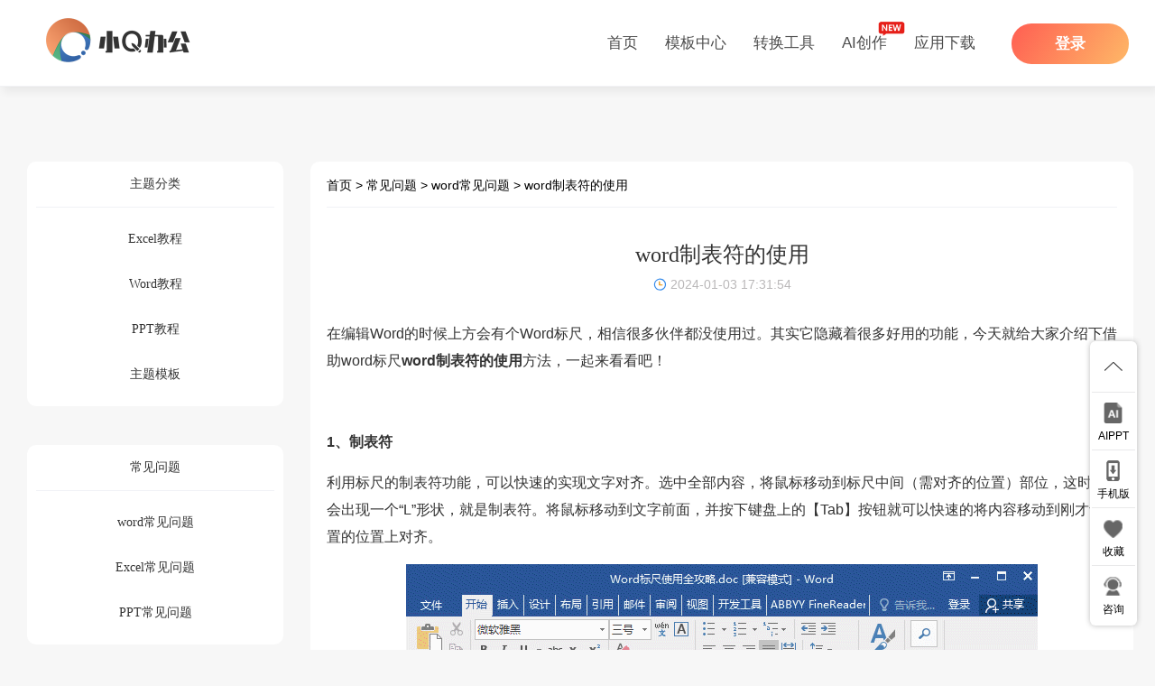

--- FILE ---
content_type: text/html; charset=utf-8
request_url: https://www.xqppt.com/article/658.html
body_size: 16640
content:
<!DOCTYPE html>
<html lang="zh-CN">

<head>
    <meta charset="utf-8">
    <meta name="renderer" content="webkit"/>
    <meta name="force-rendering" content="webkit"/>
    <meta http-equiv="X-UA-Compatible" content="IE=Edge,chrome=1"/>
    <meta name="viewport" content="width=device-width, initial-scale=1">
    <title>word制表符的使用_小Q办公</title>
        <meta name="keywords" content="word，制表符,word"/>
    <meta name="description" content="​在编辑Word的时候上方会有个Word标尺，相信很多伙伴都没使用过。其实它隐藏着很多好用的功能，今天就给大家介绍下借助word标尺word制表符的使用方法，一起来看看吧！"/>
    <link rel="canonical" href="http://www.xqppt.com/article/658.html">
        <link href='/static/index/css/bootstrap.min.css' rel='stylesheet' type='text/css' media='screen'/>
    <link href="/static/index/css/header.css" rel='stylesheet' type='text/css' media='screen'/>
    <link rel="stylesheet" href="/static/index/css/new-index.css" rel='stylesheet' type='text/css' media='screen'/>
    <script type="text/javascript" src="/static/public/jquery/jquery.min.js"></script>
    <link rel="stylesheet" href="/static/index/css/view/pay-mask.css">
    <link rel="stylesheet" href="/static/index/css/new-index-2.css?v=0.14" type='text/css' media='screen'>
</head>
<!--[if lt IE 9]>
<script src="/static/index/js/html5.js"></script>
<script src="/static/index/js/respond.js"></script>
<style>
    .logo {
        padding-top: 10px;
    }

    .header .navbar-nav > li > a {
        padding-top: 26px;
        padding-bottom: 26px;
    }

    .container {
        width: 1256px;
    }

    .search-input {
        font-size: 38px;
    }

    .content {
        margin-top: 52px;
    }

    .main {
        margin-top: 52px;
    }

    .wihte_con {
        display: none;
        position: fixed;
        top: 20%;
        left: 38%;
        width: 336px;
        height: 467px;
        background: #FFFFFF;
        z-index: 1002;
        overflow: hidden;
        border-radius: 5px;
    }
</style>
<![endif]-->
<style>
    #view-nav {
        position: relative;
    }

    #a5 {
        position: absolute;
        right: 0px;
    }

    #a5 div {
        position: relative;
        margin-top: 24.5px;
        height: 46px;
        line-height: 46px;
        font-size: 18px;
        text-align: center;
        font-family: Microsoft YaHei;
        font-weight: 400;
    }

    #a5 div:hover {
        opacity: .9;
    }

    #a5 div p.on {
        /* border: 1px solid rgb(255, 107, 85); */
        color: rgb(255, 107, 85);
    }

    #a5 div p.off {
        color: #fff;
        /* background-color: rgb(255, 107, 85); */

    }

    #a5 div p {
        box-sizing: border-box;

        display: none;
        /* padding: 0 25px; */
        width: 46px;
        border-radius: 4px;
        height: 100%;
        cursor: pointer;
    }

    #a5 div p.active {
        display: block;
    }

    #a5 div img {
        display: block;
        width: 100%;
    }

    #a5 div span {
        display: inline-block;
        /* vertical-align: middle; */
        line-height: 18px;
    }

    ::-webkit-scrollbar {
        width: 8px;
        height: 8px;
    }

    ::-webkit-scrollbar-thumb {
        border-radius: 8px;
        background-color: #dddddd;
    }

    ::-webkit-scrollbar-track {
        background-color: transparent;
    }
</style>

<body>
<nav class="navbar-fixed-top new-header">
    <div class="container clearfix">
        <a class="logo" href="/" style="display: inline-block;">
            <img src="/static/public/images/logo_black_100.png" style="display: inline-block;height: 50px;"
                 alt="小Q办公网-提供简历,PPT,Word,Excel优质模板素材下载">
        </a>
<div class="new-collapse">

    <ul class="clearfix">
        <li>
            <a href="/">首页</a>
        </li>
        <li>
            <a href="/muban__0__.html">模板中心</a>
            <div class="mask stencil-mask">
                <ul class="stencil-mask-type clearfix">
                    <li>
                        <a href="/ppt.html" class="type-top" style="background-color: rgb(255,238,238);">
                            <span>PPT模板</span>
                            <img style="margin-left: 19px;" width="37" src="/static/index/images/xqppt2/icon-ppt.png" alt="">
                        </a>
                        <dl>
                                                        <!--文化-->
                                                        <dd><a href="/muban__29__.html">教学课件</a></dd>
                                                        <dd><a href="/muban__39__.html">学生校园</a></dd>
                                                        <dd><a href="/muban__36__.html">节日节气</a></dd>
                                                        <dd><a href="/muban__21__.html">毕业答辩</a></dd>
                                                        <!--工作-->
                                                        <dd><a href="/muban__28__.html">工作总结</a></dd>
                                                        <dd><a href="/muban__92__.html">述职报告</a></dd>
                                                        <dd><a href="/muban__1483__.html">企业管理</a></dd>
                                                        <dd><a href="/muban__42__.html">商业计划书</a></dd>
                                                    </dl>
                    </li>
                    <li>
                        <a href="/excel.html" class="type-top" style="background-color: rgb(238,255,244);">
                            <span>Excel模板</span>
                            <img style="margin-left: 13px;" width="36"
                                 src="/static/index/images/xqppt2/icon-excel.png"
                                 alt="">
                        </a>
                        <dl>
                                                        <!--工作-->
                                                        <dd><a href="/muban__56__.html">财务会计</a></dd>
                                                        <dd><a href="/muban__50__.html">人事管理</a></dd>
                                                        <dd><a href="/muban__55__.html">行政管理</a></dd>
                                                        <dd><a href="/muban__51__.html">仓储购销</a></dd>
                                                        <dd><a href="/muban__53__.html">市场营销</a></dd>
                                                        <dd><a href="/muban__49__.html">产品运营</a></dd>
                                                        <dd><a href="/muban__52__.html">可视化图表</a></dd>
                                                        <!--其它-->
                                                        <dd><a href="/muban__54__.html">学习教育</a></dd>
                                                    </dl>
                    </li>
                    <li>
                        <a href="/word.html" class="type-top" style="background-color: rgb(233,243,255);">
                            <span>Word模板</span>
                            <img style="margin-left: 17px;" width="33"
                                 src="/static/index/images/xqppt2/icon-word.png"
                                 alt="">
                        </a>
                        <dl>
                                                        <!---->
                                                        <dd><a href="/muban__456__.html">精品简历</a></dd>
                                                        <dd><a href="/muban__1551__.html">活动策划</a></dd>
                                                        <dd><a href="/muban__1041__.html">员工手册</a></dd>
                                                        <dd><a href="/muban__1554__.html">企业培训</a></dd>
                                                        <dd><a href="/muban__1562__.html">学生评语</a></dd>
                                                        <dd><a href="/muban__1051__.html">职业规划</a></dd>
                                                        <dd><a href="/muban__955__.html">行政制度</a></dd>
                                                        <dd><a href="/muban__956__.html">公司章程 </a></dd>
                                                    </dl>
                    </li>
                    <li style="margin-right: 0;">
                        <a href="/special.html" class="type-top"
                           style="background-color: rgb(242,241,255);">
                            <span>各类专题</span>
                            <img style="margin-left: 17px;" width="36"
                                 src="/static/index/images/xqppt2/icon-other.png"
                                 alt="">
                        </a>
                        <dl>
                                                        <dd><a href="/muban__273__.html">简历模板</a></dd>
                                                        <dd><a href="/muban__1098__.html">论文答辩</a></dd>
                                                        <dd><a href="/muban__1115__.html">人事行政</a></dd>
                                                        <dd><a href="/muban__1127__.html">财务管理</a></dd>
                                                        <dd><a href="/muban__1140__.html">营销运营</a></dd>
                                                        <dd><a href="/muban__1153__.html">总结汇报</a></dd>
                                                    </dl>
                    </li>
                </ul>
            </div>
        </li>
        <li>
            <i style="
                                            position: absolute;
                                            z-index: 6;
                                            padding: 2px 5px;
                                            right: -10px;
                                            top: -19px;
                                        "></i>
            <a href="/online/index.html">转换工具</a>
        </li>
        <li>
            <i style="
                                            position: absolute;
                                            z-index: 6;
                                            padding: 2px 5px;
                                            right: -10px;
                                            top: -19px;
                                        "><img width="30" src="https://www.xqppt.com/aidraw/images/top-new.png"
                                               alt=""></i>
            <a href="/aiwritter/index.html">AI创作</a>
            <div class="mask more-ai stencil-mask" style="width: 140px;height: 215px;margin-left: -70px;">
                <ul class="stencil-mask-type clearfix" style="padding: 35px 37px 0;">
                    <li style="float: none;margin-right: 0;">
                        <dl>
                            <dd><a href="/aiwritter/index.html">AI写作</a></dd>
                            <dd><a href="/aichat/index.html">AI聊天</a></dd>
                            <dd><a href="/aippt/index.html">AIPPT</a></dd>
                            <dd><a href="/aidraw/index.html">AI画图</a></dd>
                        </dl>
                    </li>
                </ul>

            </div>
        </li>


        <li class="">
            <a href="#" class="noAfter">应用下载</a>
            <div class="mask more-mask">
                <div class="list">
                    <p class="mask-title">
                        办公必备
                    </p>
                    <ul style="margin-bottom: 20px;">
                        <li class="list-1">
                            <a href="https://www.xqppt.com/xqbg/index.html" target="_blank">
                                <h3>小Q办公客户端</h3>
                                <p>一站式办公服务</p>
                            </a>
                        </li>
                        <li class="list-2">
                            <a href="http://hetong.xqppt.com/" target="_blank">
                                <h3>小Q合同移动端</h3>
                                <p>精品合同任你选</p>
                            </a>
                        </li>
                        <li class="list-4" style="
        background: linear-gradient(90deg, #D5FFEF 0%,#EDFFF8 100%);
        border-radius: 10px;">
                            <a href="https://www.xqppt.com/xqmb/" target="_blank">
                                <h3>小Q模板客户端</h3>
                                <p>海量模板任你选</p>
                            </a>
                        </li>
                        <li class="list-4-m">
                            <a href="https://www.xqppt.com/xqmb/" target="_blank">
                                <h3>小Q模板移动端</h3>
                                <p>精品模板个性化定制</p>

                            </a>
                        </li>
                        <li class="list-6">
                            <a href="/xqwritter/" target="_blank">
                                <h3>小Q-AI写作</h3>
                                <p>一站式创作平台</p>
                            </a>
                        </li>
                        <li class="list-7">
                            <a href="https://www.xqppt.com/xqaippt/index.html" target="_blank">
                                <h3>小Q-AIPPT</h3>
                                <p>AI生成高质量PPT</p>
                            </a>
                        </li>
                    </ul>
                </div>
                <div class="list2 list">
                    <p class="mask-title">
                        设计师必备
                    </p>
                    <ul>
                        <li class="list-3">
                            <a href="http://koutu.xqppt.com/" target="_blank">
                                <h3>小Q抠图客户端</h3>
                                <p>快速出稿就靠它</p>
                            </a>
                        </li>
                        <li class="list-5" style="background-color: rgb(240,237,254);border-radius: 10px;">
                            <a href="https://www.xqppt.com/xqht/" target="_blank">
                                <h3>小Q画图客户端</h3>
                                <p>一站式AI图片处理工具</p>
                            </a>
                        </li>
                    </ul>
                </div>
            </div>
        </li>
    </ul>
    <div class="new-user" id="login" style="display:none">
        <a class="new-user-tx" href="/userinfo.html" target="_blank">
            <img src="/static/index/images/head.png" width="60" alt=""
                 style="border-radius: 10px;" class="header_userinfo_head_pic">
        </a>
        <div class="user-mask">
            <div class="mask-top clearfix" onclick="location.href='/userinfo.html'">
                <img src="/static/index/images/head.png" width="45" alt=""
                     class="header_userinfo_head_pic">
                <div>
                    <h4 id="header_userinfo_nickname"></h4>
                    <p>积分：<span id="header_userinfo_opint">0</span></p>
                </div>
            </div>
            <ul class="mask-type clearfix">
                <li onclick="location.href='/favorites.html'">
                    <a href="/favorites.html" id="header_userinfo_favorites">0</a>
                    <span>收藏</span>
                </li>
                <li onclick="location.href='/downloads.html'">
                    <a href="/downloads.html" id="header_userinfo_downloads">0</a>
                    <span>下载</span>
                </li>
                <li onclick="location.href='/uploadList.html'" style="margin-right: 0;">
                    <a href="/uploadList.html" id="header_userinfo_uploads">0</a>
                    <span>上传</span>
                </li>
            </ul>
            <a href="#" class="mask-buy novip" onclick="newPayShow()">
                <p>购买积分</p>
            </a>
            <!-- <a href="/pay.html" class="mask-buy vip" target="_blank">
        <p>超级会员</p>
        <span>超多福利等待你</span>
        </a> -->
            <div class="mask-bottom">
                <a href="/userinfo.html?activation" style="margin-right: 40px;">
                    <img width="21" src="/static/index/images/xqppt2/icon-code.png"
                         alt="">
                    <span>激活码</span>
                </a>
                <a href="javascript:logout();">
                    <img width="26" src="/static/index/images/xqppt2/icon-close.png"
                         alt="">
                    <span>退出</span>
                </a>
            </div>
        </div>
    </div>
    <div class="new-navbar-login" onclick="showla()" id="a1" style="display:none">
        <a class="login">登录</a>
    </div>
</div>

<div id="view-nav" style="display: none;">
    <div id="a3"
         style="float: left;font-size: 16px;color: black; font-family: Microsoft YaHei;margin: 35.5px 0 0 4%;">
        <span style="margin-right: 15px;">word制表符的使用</span>
    </div>
    <div id="a5">
        <div class="icon-shoucang2">
            <p class="on ">
                <img src="/static/index/images/views/2/sc-on.png" alt="">
                <!-- <span></span> -->
            </p>
            <p class="off active">
                <img src="/static/index/images/views/2/sc.png" alt="">
                <!-- <span>收藏</span> -->
            </p>
        </div>
    </div>
    <div id="a4" style="float: right;margin-top: 24.5px;margin-right: 54px;">
        <div class="download">下载当前模板</div>
    </div>
    <div id="a6" style="float: right;margin-top: 24.5px;margin-right: 8px;">
        <a class="download-xdfsdfwsdf" style="background-color: rgb(20,166,255);color:#fff;"
           href="/aippt/index.html?aippt_id=0" target="_blank">AI一键生成PPT</a>
    </div>
</div>

</div>

</nav>


<input type="hidden" id="searchInput" data-type="0" value="">

<script>
    //判断是否ie浏览器
    var isOpera = navigator.userAgent.indexOf("Opera") > -1; //判断是否Opera浏览器
    var userAgent = navigator.userAgent; //取得浏览器的userAgent字符串
    var isIE = userAgent.indexOf("compatible") > -1 && userAgent.indexOf("MSIE") > -1 && !isOpera; //判断是否IE浏览器
    var isEdge = userAgent.indexOf("Windows NT 6.1; Trident/7.0;") > -1 && !isIE; //判断是否IE的Edge浏览器
    if (isIE) {
        var reIE = new RegExp("MSIE (\\d+\\.\\d+);");
        reIE.test(userAgent);
        var fIEVersion = parseFloat(RegExp["$1"]);
        if (fIEVersion <= 9) {
            window.location = '/static/index/ie/error.html';
        }
    }

    $(function () {
        $('.t-box').show();
    })
</script>

<!-- header -->
<link href='/static/index/css/article2.css?v=5' rel='stylesheet' type='text/css' media='screen'/>
<style>
    #bsWXBox {
        height: 256px !important;
        width: 232px !important;
    }

    .main p, section {
        line-height: 30px;
        margin-top: 15px;
    }

    .main img {
        max-width: 100%;
        display: block;
        margin: 0 auto;
        height: 50%;
    }
    .col-md-3{
        width: 25%;
        float: left;
    }
    .col-md-9 {
        float: left;
        width: 75%;
    }
    .col-md-9 .row {
        min-width: 100%;
    }
</style>
<div class="content">
    <div class="container-fluid">
        <!--<div class="gBox">-->
            <!--<a href="/index/article/log.html">-->
                <!--<img src="/static/index/images/article/g1.png">-->
            <!--</a>-->
            <!--<img class="closeIcon" src="/static/index/images/closeIcon.png">-->
        <!--</div>-->
        <div class="container">
            <div class="row">
                <div class="col-md-3">
                    <div class="personalCenter">
                        <div style="text-align: center;  border-bottom: 1px solid #F1F2F6;">
                            <h2>主题分类</h2>
                        </div>
                        <ul style="text-align: center;" class="article">
                                                        <li><a href="/articles/cid/1.html"><h2>Excel教程</h2></a></li>
                                                        <li><a href="/articles/cid/2.html"><h2>Word教程</h2></a></li>
                                                        <li><a href="/articles/cid/3.html"><h2>PPT教程</h2></a></li>
                                                        <li><a href="/articles/cid/18.html"><h2>主题模板</h2></a></li>
                                                    </ul>
                    </div>

                    <div class="personalCenter">
                        <div style="text-align: center;  border-bottom: 1px solid #F1F2F6;">
                            <h2>常见问题</h2>
                        </div>
                        <ul style="text-align: center;" class="article">
                                                        <li><a href="/articles/cid/10.html"><h2>word常见问题</h2></a></li>
                                                        <li><a href="/articles/cid/11.html"><h2>Excel常见问题</h2></a></li>
                                                        <li><a href="/articles/cid/12.html"><h2>PPT常见问题</h2></a></li>
                                                    </ul>
                    </div>

                    <div class="personalCenter">
                        <div style="text-align: center;  border-bottom: 1px solid #F1F2F6;">
                            <h2>热门文章</h2>
                        </div>
                        <ul style="text-align: center;padding-bottom: 29px;" class="article">
                                                        <li style="height: 38px;">
                                <a href="/article/891.html" style="overflow: hidden;
                                text-overflow: ellipsis;
                                white-space: nowrap;
                                max-width: 210px;text-align: left;" target="_blank" title="英文字母间距太大怎么调整">
                                    ● &nbsp;英文字母间距太大怎么调整                                </a></li>
                                                        <li style="height: 38px;">
                                <a href="/article/291.html" style="overflow: hidden;
                                text-overflow: ellipsis;
                                white-space: nowrap;
                                max-width: 210px;text-align: left;" target="_blank" title="Excel中如何提取数字？提取数字公式">
                                    ● &nbsp;Excel中如何提取数字？提取数字公式                                </a></li>
                                                        <li style="height: 38px;">
                                <a href="/article/322.html" style="overflow: hidden;
                                text-overflow: ellipsis;
                                white-space: nowrap;
                                max-width: 210px;text-align: left;" target="_blank" title="Excel表格如何提取地址中的省份市县？">
                                    ● &nbsp;Excel表格如何提取地址中的省份市县？                                </a></li>
                                                        <li style="height: 38px;">
                                <a href="/article/692.html" style="overflow: hidden;
                                text-overflow: ellipsis;
                                white-space: nowrap;
                                max-width: 210px;text-align: left;" target="_blank" title="excel分页预览怎么多加一页？">
                                    ● &nbsp;excel分页预览怎么多加一页？                                </a></li>
                                                        <li style="height: 38px;">
                                <a href="/article/364.html" style="overflow: hidden;
                                text-overflow: ellipsis;
                                white-space: nowrap;
                                max-width: 210px;text-align: left;" target="_blank" title="excel表格数据求和为0的解决方法">
                                    ● &nbsp;excel表格数据求和为0的解决方法                                </a></li>
                                                        <li style="height: 38px;">
                                <a href="/article/272.html" style="overflow: hidden;
                                text-overflow: ellipsis;
                                white-space: nowrap;
                                max-width: 210px;text-align: left;" target="_blank" title="怎么核对两个表格的数据是否一致">
                                    ● &nbsp;怎么核对两个表格的数据是否一致                                </a></li>
                                                    </ul>
                    </div>

                    <!-- 广告 -->
                    <div class="_ujnogo01w2q"></div>
                    <script type="text/javascript">
                        (window.slotbydup = window.slotbydup || []).push({
                            id: "u6789822",
                            container: "_ujnogo01w2q",
                            async: true
                        });
                    </script>
                    <!-- 多条广告如下脚本只需引入一次 -->
                    <script type="text/javascript" src="//cpro.baidustatic.com/cpro/ui/cm.js" async="async" defer="defer" >
                    </script>
                    <!-- 广告 -->

                </div>
                <div class="col-md-9">
                    <div class="content-item">
                        <div style="border-bottom: 1px solid #F1F2F6;padding: 16px 0 14px 0;">
                            <a href="/">首页</a> >
                                                        <a href="/articles/cid/17.html">常见问题</a> >
                                                        <a href="/articles/cid/10.html">word常见问题</a> >
                                                        <a href="#">word制表符的使用</a>
                        </div>
                        <h1>word制表符的使用</h1>
                        <div style="text-align: center;margin-bottom: 28px;">
                            <div style="display: inline-block;">
                                <img src="/static/index/images/article/time.png" style="vertical-align: baseline;">
                                <span style="color: #b9b7b8;vertical-align: text-bottom;">2024-01-03 17:31:54</span>
                            </div>
                        </div>

                        <!-- 广告 -->
                        <div class="_g1uh5y2sto"></div>
                        <script type="text/javascript">
                            (window.slotbydup = window.slotbydup || []).push({
                                id: "u6789821",
                                container: "_g1uh5y2sto",
                                async: true
                            });
                        </script>
                        <!-- 广告 -->

                        <div class="main" style="font-size: 16px;">
                            <p style="margin-top: 15px; margin-bottom: 15px; white-space: normal; padding: 0px; max-width: 100%; clear: both; min-height: 1em; color: rgb(51, 51, 51);"><span style="margin: 0px; padding: 0px; max-width: 100%; font-family: 微软雅黑, sans-serif; box-sizing: border-box !important; overflow-wrap: break-word !important;">在编辑Word的时候上方会有个Word标尺，相信很多伙伴都没使用过。其实它隐藏着很多好用的功能，今天就给大家介绍下借助word标尺<strong>word制表符的使用</strong>方法，一起来看看吧！</span></p><p style="margin-top: 0px; margin-bottom: 15px; white-space: normal; padding: 0px; max-width: 100%; clear: both; min-height: 1em; color: rgb(51, 51, 51);"><br/></p><p style="margin-top: 0px; margin-bottom: 15px; white-space: normal; padding: 0px; max-width: 100%; clear: both; min-height: 1em; color: rgb(51, 51, 51);"><strong style="margin: 0px; padding: 0px; max-width: 100%; box-sizing: border-box !important; overflow-wrap: break-word !important;"><span style="margin: 0px; padding: 0px; max-width: 100%; font-family: 微软雅黑, sans-serif; box-sizing: border-box !important; overflow-wrap: break-word !important;">1、</span><span style="margin: 0px; padding: 0px; max-width: 100%; font-family: 微软雅黑, sans-serif; box-sizing: border-box !important; overflow-wrap: break-word !important;">制表符</span></strong></p><p style="margin-top: 0px; margin-bottom: 15px; white-space: normal; padding: 0px; max-width: 100%; clear: both; min-height: 1em; color: rgb(51, 51, 51);"><span style="margin: 0px; padding: 0px; max-width: 100%; font-family: 微软雅黑, sans-serif; box-sizing: border-box !important; overflow-wrap: break-word !important;">利用标尺的制表符功能，可以快速的实现文字对齐。选中全部内容，将鼠标移动到标尺中间（需对齐的位置）部位，这时候会出现一个“L”形状，就是制表符。将鼠标移动到文字前面，并按下键盘上的【Tab】按钮就可以快速的将内容移动到刚才设置的位置上对齐。</span></p><p style="margin-top: 0px; margin-bottom: 0px; white-space: normal; padding: 0px; max-width: 100%; clear: both; min-height: 1em; color: rgb(51, 51, 51);"><img src="https://www.xqppt.com/uploads/ueditor/php/upload/image/20200317/1584415230881970.gif" title="1584415230881970.gif" alt="6 文字对齐.gif"/></p><p style="margin-top: 0px; margin-bottom: 15px; white-space: normal; padding: 0px; max-width: 100%; clear: both; min-height: 1em; color: rgb(51, 51, 51);"><span style="margin: 0px; padding: 0px; max-width: 100%; font-family: 微软雅黑, sans-serif; box-sizing: border-box !important; overflow-wrap: break-word !important;"><br/></span></p><p style="margin-top: 0px; margin-bottom: 15px; white-space: normal; padding: 0px; max-width: 100%; clear: both; min-height: 1em; color: rgb(51, 51, 51);"><span style="margin: 0px; padding: 0px; max-width: 100%; font-family: 微软雅黑, sans-serif; box-sizing: border-box !important; overflow-wrap: break-word !important;">以上分享的就是<strong>word制表符的使用</strong>方法，是不是对标尺又重新认识了下！</span></p><p><br/></p><p><br/></p>                            <br>
                            如需转载请注明源网址：http://www.xqppt.com/article/658.html                            <!--<img src="/static/index/images/article/g2.png" width="100%" style="margin-top:35px">-->
                            <!-- 广告 -->
                            <div class="_t4gsf393p0k"></div>
                            <script type="text/javascript">
                                (window.slotbydup = window.slotbydup || []).push({
                                    id: "u6789823",
                                    container: "_t4gsf393p0k",
                                    async: true
                                });
                            </script>
                            <!-- 广告 -->
                        </div>
                        <div class="at">
                            <div class="row">
                                <div class="col-md-6">
                                    <ul>
                                    <a href="/article/657.html" target="_blank"><li>上一篇：怎么在word设置页边距？</li></a>                                    </ul>
                                </div>
                                <div class="col-md-6">
                                    <ul>
                                    <a href="/article/659.html" target="_blank"><li>下一篇：word分栏如何设置页码？</li></a>                                    </ul>
                                </div>
                            </div>
                        </div>
                        <div class="btn-row">
                                                        <a href="/search.html?key=word"
                               style="color:rgb(64, 209, 67);border: 1px solid rgb(64, 209, 67);margin-bottom: 5px" target="_blank">word</a>
                                                    </div>
                        <div class="at">
                            <p>相关文章
                            </p>
                            <div class="row">
                                <div class="col-md-6">
                                    <ul>
                                                                                <a href="/article/2.html" target="_blank">
                                            <li title="Word下划线怎么对齐？教你一招（论文/合同封面制作必学技巧）">Word下划线怎么对齐？教你一招（论文/合同封面制作必学技巧）</li>
                                        </a>
                                                                                <a href="/article/8.html" target="_blank">
                                            <li title="Word被忽略的冷门技巧，你知道几个？">Word被忽略的冷门技巧，你知道几个？</li>
                                        </a>
                                                                                <a href="/article/15.html" target="_blank">
                                            <li title="Word排版技巧，文档瞬间高大上">Word排版技巧，文档瞬间高大上</li>
                                        </a>
                                                                                <a href="/article/18.html" target="_blank">
                                            <li title="页码设置：设置Word页码第三页开始，总页数等技巧">页码设置：设置Word页码第三页开始，总页数等技巧</li>
                                        </a>
                                                                                <a href="/article/22.html" target="_blank">
                                            <li title="Word标尺使用方法，原来这么实用！">Word标尺使用方法，原来这么实用！</li>
                                        </a>
                                                                                <a href="/article/25.html" target="_blank">
                                            <li title="Word页眉排版技巧：不同页面设置不同页眉">Word页眉排版技巧：不同页面设置不同页眉</li>
                                        </a>
                                                                                <a href="/article/29.html" target="_blank">
                                            <li title="怎么设置Word表格每页都有表头，这个技巧必会">怎么设置Word表格每页都有表头，这个技巧必会</li>
                                        </a>
                                                                                <a href="/article/34.html" target="_blank">
                                            <li title="Word必备技巧，一分钟快速学会">Word必备技巧，一分钟快速学会</li>
                                        </a>
                                                                            </ul>
                                </div>
                                <div class="col-md-6">
                                    <ul>
                                                                                <a href="/article/5.html" target="_blank">
                                            <li title="Word/Excel/PPT2007断电导致文件未保存丢失怎么恢复？">Word/Excel/PPT2007断电导致文件未保存丢失怎么恢复？</li>
                                        </a>
                                                                                <a href="/article/11.html" target="_blank">
                                            <li title="如何更换证件照背景？用Word巧换背景色">如何更换证件照背景？用Word巧换背景色</li>
                                        </a>
                                                                                <a href="/article/16.html" target="_blank">
                                            <li title="如何利用Word批量制作邀请函">如何利用Word批量制作邀请函</li>
                                        </a>
                                                                                <a href="/article/19.html" target="_blank">
                                            <li title="Word如何删除空白页，解决方法">Word如何删除空白页，解决方法</li>
                                        </a>
                                                                                <a href="/article/23.html" target="_blank">
                                            <li title="如何在Word中打钩打叉呢？多种方法">如何在Word中打钩打叉呢？多种方法</li>
                                        </a>
                                                                                <a href="/article/27.html" target="_blank">
                                            <li title="Word自动编号常见问题解决">Word自动编号常见问题解决</li>
                                        </a>
                                                                                <a href="/article/31.html" target="_blank">
                                            <li title="Word四个技巧，不学太可惜了！">Word四个技巧，不学太可惜了！</li>
                                        </a>
                                                                                <a href="/article/38.html" target="_blank">
                                            <li title="Word如何自动生成目录？Word目录生成技巧">Word如何自动生成目录？Word目录生成技巧</li>
                                        </a>
                                                                            </ul>
                                </div>
                            </div>
                        </div>
                    </div>
                    <div class="moban">
                        <p>相关模板</p>
                        <div class="row" style="    margin-left: -5px; padding-right: 5px;margin-bottom: 20px;">
                                                        <div class="col-md-4 col-sm-4 col-xs-4" style="padding: 0 7.5px; ">
                            <a class="mask_img" href="/view/96768.html" target="_blank">
                                <img data-original="https://img.xqppt.com/uploads/docx/96768/thumbnail.png?imageMogr2/auto-orient/thumbnail/338x529!/blur/1x0/quality/100/sharpen/1" class="lazy">
                                <div class="overlay">
                                    <button @click="download">立即下载</button>
                                </div>
                            </a>
                                <p><a href="/view/96768.html" target="_blank" title="商务简历模板下载">商务简历模板下载</a></p>
                            </div>
                                                        <div class="col-md-4 col-sm-4 col-xs-4" style="padding: 0 7.5px; ">
                            <a class="mask_img" href="/view/29049.html" target="_blank">
                                <img data-original="https://img.xqppt.com/uploads/docx/29049/thumbnail.png?imageMogr2/auto-orient/thumbnail/338x529!/blur/1x0/quality/100/sharpen/1" class="lazy">
                                <div class="overlay">
                                    <button @click="download">立即下载</button>
                                </div>
                            </a>
                                <p><a href="/view/29049.html" target="_blank" title="离婚财产协议书范本">离婚财产协议书范本</a></p>
                            </div>
                                                        <div class="col-md-4 col-sm-4 col-xs-4" style="padding: 0 7.5px; ">
                            <a class="mask_img" href="/view/25055.html" target="_blank">
                                <img data-original="https://img.xqppt.com/uploads/docx/25055/thumbnail.png?imageMogr2/auto-orient/thumbnail/338x529!/blur/1x0/quality/100/sharpen/1" class="lazy">
                                <div class="overlay">
                                    <button @click="download">立即下载</button>
                                </div>
                            </a>
                                <p><a href="/view/25055.html" target="_blank" title="劳务合同书（官方范本）">劳务合同书（官方范本）</a></p>
                            </div>
                                                        <div class="col-md-4 col-sm-4 col-xs-4" style="padding: 0 7.5px; ">
                            <a class="mask_img" href="/view/75556.html" target="_blank">
                                <img data-original="https://img.xqppt.com/uploads/docx/75556/thumbnail.png?imageMogr2/auto-orient/thumbnail/338x529!/blur/1x0/quality/100/sharpen/1" class="lazy">
                                <div class="overlay">
                                    <button @click="download">立即下载</button>
                                </div>
                            </a>
                                <p><a href="/view/75556.html" target="_blank" title="事故调查报告">事故调查报告</a></p>
                            </div>
                                                        <div class="col-md-4 col-sm-4 col-xs-4" style="padding: 0 7.5px; ">
                            <a class="mask_img" href="/view/28617.html" target="_blank">
                                <img data-original="https://img.xqppt.com/uploads/docx/28617/thumbnail.png?imageMogr2/auto-orient/thumbnail/338x529!/blur/1x0/quality/100/sharpen/1" class="lazy">
                                <div class="overlay">
                                    <button @click="download">立即下载</button>
                                </div>
                            </a>
                                <p><a href="/view/28617.html" target="_blank" title="工程建设招标投标合同 (4)">工程建设招标投标合同 (4)</a></p>
                            </div>
                                                        <div class="col-md-4 col-sm-4 col-xs-4" style="padding: 0 7.5px; ">
                            <a class="mask_img" href="/view/30363.html" target="_blank">
                                <img data-original="https://img.xqppt.com/uploads/docx/30363/thumbnail.png?imageMogr2/auto-orient/thumbnail/338x529!/blur/1x0/quality/100/sharpen/1" class="lazy">
                                <div class="overlay">
                                    <button @click="download">立即下载</button>
                                </div>
                            </a>
                                <p><a href="/view/30363.html" target="_blank" title="个体工商户转让协议样本">个体工商户转让协议样本</a></p>
                            </div>
                                                    </div>
                    </div>
                </div>
            </div>
        </div>
    </div>
</div>

<script>
    $(function () {
        $(".closeIcon").click(function () {
            $(".gBox ").hide();
        });
    });
</script>

<script src="/static/public/jquery/jquery.lazyload.min.js"></script>
<script>
    $(function () {
        $('img.lazy').lazyload({
            threshold: 200,
            placeholder: "/static/index/images/autothumb338x529.png",
            effect: 'fadeIn',
        });
    })

    $(window).scroll(function () {
        var top = $("._ujnogo01w2q").offset().top;
        var scrollTop = $(window).scrollTop() + 103;
        var eleHeight = $("._ujnogo01w2q").height();
        var btmTop = $('footer').offset().top;
        console.log(btmTop)
        console.log(scrollTop + eleHeight)
        if (scrollTop > 1093.5) {
            if ('fixed' != $('._ujnogo01w2q').css('position')) {
                $('._ujnogo01w2q').css('position', 'fixed')
                $('._ujnogo01w2q').css('top', '103px')
            }
        } else {
            if ('relative' != $('._ujnogo01w2q').css('position')) {
                $('._ujnogo01w2q').css('position', 'relative')
                $('._ujnogo01w2q').css('top', '0')
            }
        }
        if (scrollTop + eleHeight + 20 > btmTop) {
            $('._ujnogo01w2q').css('position', 'absolute')
            $('._ujnogo01w2q').css('top', btmTop - eleHeight - 160)
        }
    })
</script>

<!-- footer -->

<!--tbox-->
<div class="t-box" style="">
    <a class="top" id="top" style="border-bottom:1px solid #e9e9ea;"></a>

    <style>
        .t-box .aippt {
            padding-top: 40px;
            width: 48px;
            height: 64px;
            display: block;
            background: url(/static/index/images/lists/aippt.png) no-repeat 11.5px 10.5px;
            background-size: 23px;
            text-align: center;
        }

        .t-box .aippt:hover {
            background: url(/static/index/images/lists/aippt1.png) no-repeat 11.5px 10.5px;
            background-size: 23px;
        }

        .aipptMask {
            display: none;
            position: absolute;
            width: 336px;
            right: 100%;
            top: 44px;
            /* height: 446px; */
        }

        .aipptMask-close {
            position: absolute;
            top: 20px;
            right: 20px;
            width: 12px;
        }

        .aipptMask-con {
            position: absolute;
            padding: 35px 50px;
            top: 0;
            left: 0;
            width: 100%;
            height: 100%;
            text-align: center;
        }

        .aipptMask-close img {
            width: 100%;
        }

        .aipptMaskBg {
            width: 100%;
        }

        .aipptMask-title {
            margin-bottom: 17px;
            text-align: left;
        }

        .aipptMask-title img {
            height: 24px;
        }

        #aipptMaskText {
            margin-bottom: 17px;
            padding: 10px;
            width: 100%;
            height: 100px;
            background-color: #fff;
            border-radius: 10px;
            border: solid 1px #ffbeb5;
            resize: none;
            font-size: 14px;
        }

        .aipptMaskEnter {
            display: inline-block;
            margin-bottom: 5px;
            width: 120px;
            height: 40px;
            line-height: 40px;
            color: #ff8a00;
            border-radius: 4px;
            border: 0;
            background: linear-gradient(90deg, #FF6955 0%, #FEAE65 100%);
            color: #fff;
            border-radius: 25px;
            font-size: 16px;
            font-weight: bold;
            box-shadow: 0px 4px 6px 0px rgba(255, 112, 87, 0.39);
        }

        .aipptMaskEnter:hover {
            color: #fff;
        }

        .box3:hover .aipptMask {
            display: block !important;
            opacity: 1;
        }

        .new-11y-box4 {
            position: relative;
        }

        .new-11y-box4 .xz {
            padding-top: 40px;
            width: 48px;
            height: 64px;
            display: block;
            background: url(/static/index/images/new-11y-down.png) no-repeat 11.5px 10.5px;
            background-size: 23px;
            text-align: center;
        }

        .new-11y-box4 .xz:hover {
            background: url(/static/index/images/new-11y-down-on.png) no-repeat 11.5px 10.5px;
            background-size: 23px;
        }

        .new-11y-box4:hover .new-11y-box4-mask {
            display: block;
        }

        .new-11y-box4 .new-11y-box4-mask {
            display: none;
            position: absolute;
            margin-right: 20px;
            top: 0;
            right: 100%;
            padding: 14px;
            background-color: #fff;
            box-shadow: 0px 15px 23px 1px rgb(0 0 0 / 11%);
            border-radius: 10px;
            font-size: 14px;
            font-weight: bold;
        }

        .new-11y-box4 .new-11y-box4-mask img {
            width: 100px;
        }
        .box618 a {
            padding-top: 40px;
            width: 48px;
            height: 64px;
            display: block;
            background: url(/static/index/images/xqppt2/box618-on.png) no-repeat 11.5px 10.5px;
            background-size: 24px;
            text-align: center;
            color: #FF3636;
        }
        .box618 a:hover {
            background: url(/static/index/images/xqppt2/box618.png) no-repeat 11.5px 10.5px;
            color: #E02020;
            background-size: 24px;
        }
    </style>


    <div class="box3">
        <a href="https://www.xqppt.com/aippt/index.html" class="aippt" style="border-bottom:1px solid #e9e9ea;">
            <p>AIPPT</p>
        </a>
        <div class="aipptMask">
            <img class="aipptMaskBg" src="https://www.xqppt.com/static/index/images/lists/aipptbg2.png" alt="">
            <div class="aipptMask-con">
                <!-- <a class="aipptMask-close" href="javascript:aipptMaskHide();"><img src="/static/index/images/lists/aippt-close.png"
                alt=""></a> -->
                <div class="aipptMask-title"><img src="/static/index/images/lists/aipptName.png" alt=""></div>
                <textarea placeholder="输入您想创作的主题" name="" id="aipptMaskText" cols="30" rows="10"></textarea>
                <a class="aipptMaskEnter" href="javascript:aipptMaskGo();">开始生成</a>
            </div>
            <!-- <a href="/activity.html" target="_blank"><img src="/static/index/images/lists/aippt.png"></a> -->
        </div>
    </div>
    <div class="box4 new-11y-box4">
        <a class="xz" style="border-bottom:1px solid #e9e9ea;">
            <p>手机版</p>
        </a>
        <div class="new-11y-box4-mask">
            <img src="/static/index/images/new-11y-down-code.png" alt="">
            <p>AI一键生成PPT</p>
            <p><span style="color: #ff5e52;">扫一扫</span>下载APP</p>
        </div>

    </div>
    <div class="box2">
        <a class="sc" style="border-bottom:1px solid #e9e9ea;">
            <p>收藏</p>
        </a>
        <div><a><img src="/static/index/images/scxf.png"></a>
        </div>
    </div>
    <a class="zx" href="javascript:kefu()">
        <p>咨询</p>
    </a>
</div>
<!--tbox-->

<footer>
    <div class="container-fluid">
        <div class="row">
            <div class="col-md-7 col-md-offset-2">
                <div>
                    <div class="footer-item">
                                                <span class="about"><a rel="nofollow"
                                               href="/aboutUs.html">关于我们</a></span><span> &nbsp;&nbsp;&nbsp;|&nbsp;&nbsp;&nbsp;
                            </span>
                        <span class="about"><a rel="nofollow" href="/problem.html">帮助中心</a></span><span> &nbsp;&nbsp;&nbsp;|&nbsp;&nbsp;&nbsp;
                            </span>
                        <span class="about"><a rel="nofollow"
                                               href="/contactUs.html">联系我们</a></span><span> &nbsp;&nbsp;&nbsp;|&nbsp;&nbsp;&nbsp;
                            </span>
                        <span class="about"><a rel="nofollow" href="javascript:showTouShu()">意见反馈</a></span><span> &nbsp;&nbsp;&nbsp;|&nbsp;&nbsp;&nbsp;
                            </span>
                        <span class="about"><a rel="nofollow"
                                               href="/privacy.html">隐私政策</a></span><span> &nbsp;&nbsp;&nbsp;|&nbsp;&nbsp;&nbsp;
                            </span>
                        <span class="about"><a rel="nofollow"
                                               href="/vipAgreement.html">会员服务协议</a></span><span> &nbsp;&nbsp;&nbsp;|&nbsp;&nbsp;&nbsp;
                            </span>
                        <span class="about"><a rel="nofollow"
                                               href="/copyright.html">版权声明</a></span><span> &nbsp;&nbsp;&nbsp;|&nbsp;&nbsp;&nbsp;
                            </span>
                        <span class="about"><a href="/articles.html">办公技巧</a></span>

                                            </div>
                    <div>
                        <p>
                            Copyright 2026 XQPPT.COM All Rights
                            Reserved
                            <a href="/map.html">网站地图</a> | <a
                                href="/newmap.html">未收录地图</a>
                        </p>
                        <p><a href="http://beian.miit.gov.cn/" rel="nofollow" target="_blank">闽ICP备11015312号</a>&nbsp;闽公网安备35020302034579号</p>
                    </div>
                </div>
            </div>
            <div class="col-md-1">
                                <img src="/static/index/images/xiaoQcode.jpg" class="erweima" style="width: 110px;"
                     alt="扫码关注小Q办公官方公众号，第一时间获取最新ppt模板excel表格模板，word模板素材下载等资讯">
                            </div>
        </div>
    </div>
</footer>

<div class="foot">
        小Q办公网是一家专注办公创意<a href="http://www.xqppt.com">模板下载</a>的网站，涵盖10万套行业优质精品<a href="http://www.xqppt.com">PPT模板</a>、<a
        href="http://www.xqppt.com">简历模板</a>、<a href="http://www.xqppt.com">Word模板</a>、Excel模板、素材等，集<a
        href="http://www.xqppt.com">办公设计</a>模板于一体，下载办公创意设计模板就选小Q办公！
    </div>

<!--意见反馈-->
<div style="position: fixed;
        left: 50%;
        top: 50%;
        transform: translate(-50%, -50%);z-index: 99999;">
    <div class="toushu" style="border-left: 1px solid #e8e8e8;
            border-right: 1px solid #e8e8e8;
            background: #fffefe;
            z-index: 20;display:none;">
        <p style="font-size:14px;
                        font-family:Microsoft YaHei;
                        font-weight:400;
                        color:rgb(51,51,51);
                        margin-left: 26px;
                        line-height: 60px;
                        display: inline;
                        ">建议或投诉</p>
        <img src="/static/index/images/close.png" onclick="hideTouShu()" style="display:inline;float: right;margin-top: 12px; margin-right: 5px;">
    </div>
    <iframe id="iframe" style="width: 602px;height: 619px; display: none;border: 1px solid #e8e8e8;z-index: 21;" frameborder="1" src=""></iframe>
</div>
<!--意见反馈-->

<script>
    var search_url = "/search.html";
    var kefu_url = 'https://bstsoft.qiyukf.com/client?k=d5d5540bce8819b2fe7149e8a48be2b4&wp=1&robotShuntSwitch=1&robotId=122863&gid=583349128&t=小Q办公官网&language=zh-cn&templateId=8139425';
    var userinfo_url = "/api/user/userinfo.html";
    var recharge_url = "/pay.html";
    var tousu_url = "/msg/?t=1&appid=2001";
    var search_cate = "";
    var jwtkey = "xqppt";
    var xqpptuserinfo = "xqppt_userinfo";
</script>

<script src="/static/index/js/bootstrap.min.js" charset="utf-8"></script>
<script src="/static/public/jquery/jquery.cookie.js" type="text/javascript"></script>
<script src="/static/index/js/init.js?t=202411291" type="text/javascript"></script>
<script src="/static/index/js/new-pay.js"></script>

<script>
    function aipptMaskGo() {
        var newT = $('#aipptMaskText').val();
            if ($('#aipptMaskText').val().length == 0) {
                alert('请输入您想创作的主题！')
                return;
            } else {

                var newA = '<a href="https://www.xqppt.com/aippt/index.html?aippttitle=' + newT + '" id="goDetailsDemo" target="_blank" style="display: none;"></a>';
                $('body').append(newA);
                $('#goDetailsDemo')[0].click();
                $('#goDetailsDemo').remove();
            }
    }
</script>

<!-- myalert -->
<style>
    #black {
        display: none;
        position: fixed;
        top: 0;
        left: 0;
        bottom: 0;
        right: 0;
        width: 100%;
        min-height: 100vh;
        background: black;
        z-index: 1033;
        filter: alpha(opacity=40);
        -moz-opacity: 0.4;
        opacity: 0.4;
    }

    #msg_box {
        display: none;
        position: fixed;
        top: 50%;
        left: 50%;
        transform: translate(-50%, -50%);
        width: 408px;
        height: 220px;
        background: #FFFFFF;
        z-index: 1034;
        overflow: hidden;
        border-radius: 10px;
    }

    .box_close_but {
        width: 24px;
        position: absolute;
        top: 4%;
        right: 2%;
    }

    #msg_box h2 {
        font-size: 24px;
        font-family: Microsoft YaHei;
        font-weight: 400;
        color: #333333;
        text-align: center;
        margin-top: 43px;
        margin-bottom: 19px;
    }

    #msg_box h2 span {
        color: #d81515;
    }

    #msg_box p {
        font-size: 18px;
        margin-top: 0px;
        font-family: Microsoft YaHei;
        font-weight: 400;
        color: #656565;
        text-align: center;
        margin-bottom: 18px;
    }

    .boxBt {
        background: #ececec;
        width: 408px;
        height: 90px;
        text-align: center;
        border-bottom-left-radius: 4px;
        border-bottom-right-radius: 4px;
    }

    .boxBt a {
        width: 174px;
        height: 46px;
        background: #ffd050;
        font-size: 16px;
        font-family: Microsoft YaHei;
        font-weight: 400;
        color: #333333;
        text-align: center;
        display: inline-block;
        border-radius: 4px;
        line-height: 46px;
        margin-top: 19px;
    }

    .boxBt a ~ a {
        background: white;
        margin-left: 8px;
    }
</style>
<div id="black"></div>
<div id="msg_box">
    <img class="box_close_but" src="/static/index/images/close.png">
    <h2 id="msg_box_title"></h2>
    <p id="msg_box_msg"></p>
    <div class="boxBt">
        <a href="javascript:;" id="msg_ok_but">确定</a>
        <a href="javascript:;" id="msg_close_but">取消</a>
    </div>
</div>
<script>
    $(function () {
        $(".box_close_but,#msg_close_but,#msg_ok_but").unbind('click').click(function () {
            $("#black").hide()
            $("#msg_box").hide()
        });
    });

    function close_myalert() {
        $("#black").hide()
        $("#msg_box").hide()
    }

    function myalert(text) {
        $("#msg_box_title").html(text);
        if (text.length >= 20) {
            $("#msg_box_title").css("font-size", "18px");
            $("#msg_box_title").css("padding", "0 20px");
            $("#msg_box_title").css("line-height", "30px");
            $("#msg_box_title").css("margin-bottom", "30px");
            $("#msg_box_msg").hide();
        } else {
            $("#msg_box_title").css("font-size", "24px");
            $("#msg_box_title").css("padding", "0");
            $("#msg_box_title").css("line-height", "1.1");
            $("#msg_box_title").css("margin-bottom", "19px");
            $("#msg_box_msg").show();
        }
        $("#msg_box_msg").html("&nbsp;");
        $("#msg_ok_but").hide().attr("href", "javascript:;");
        $("#msg_close_but").text("确定").attr("href", "javascript:;");
        $("#black").show();
        $("#msg_box").show();
    }

    function myconfirm(title, msg, option) {
        $("#msg_box_title").html(title);
        $("#msg_box_msg").html(msg);
        if (option) {
            if (option.ok) {
                if (option.ok.text)
                    $("#msg_ok_but").text(option.ok.text);
                if (option.ok.href)
                    $("#msg_ok_but").attr("href", option.ok.href);
                if (option.ok.click)
                    $("#msg_ok_but").unbind('click').click(option.ok.click);
            }
            if (option.cancel) {
                if (option.cancel.text)
                    $("#msg_close_but").text(option.cancel.text);
                if (option.cancel.href)
                    $("#msg_close_but").attr("href", option.cancel.href);
                if (option.cancel.click)
                    $("#msg_close_but").unbind('click').click(option.cancel.click);
            } else {
                $("#msg_close_but").text("取消").attr("href", "javascript:;");
            }
        } else {
            $("#msg_close_but").text("取消").attr("href", "javascript:;");
        }
        //show
        $("#msg_ok_but").show();
        $("#msg_close_but").show();
        $("#black").show();
        $("#msg_box").show();
    }

    
</script>
<!-- myalert -->
<!-- login -->

<div id="fade" class="blackoveride" style="display:none"></div>
<div id="light" class="wihte_con" style="box-sizing: content-box; line-height: normal;display:none">
    <div class="logo2">
        <div>
            <img src="/static/public/images/logo_black_100.png" style="display: inline-block;height: 50px;"
                 alt="word制表符的使用_小Q办公">
            <!--<p style="font-size: 20px;color: #333333;font-family:微软雅黑;margin-left: 6px;display: inline-block;">小Q办公</p>-->
        </div>
        <span>一键登录，免费下载</span>
        <img src="/static/index/images/close.png" onclick="closela()" style="position: absolute;top: 1.5%; right: 1.5%;">
    </div>
    <div class="info-input">
        <input class="item" style="margin-top: 35px;" placeholder="输入手机号码" autocomplete="off" id="phone"></input>
        <input class="item" style="margin-top: 10px;" placeholder="填写验证码" autocomplete="off" id="code"></input>
        <div class="yellow-btn" style="position: absolute;top: 44.5%;right: 0%;text-align:center" id="cbox">
            获取验证码
        </div>
        <div class="yellow-btn" style="display:none;position: absolute;top: 44.5%;right: 0%;text-align:center"
             id="cbox2">
            获取验证码
        </div>
        <button class="yellow-btn info-btn" id="login-button">登录</button>
        <span>使用其他账号登录</span>
    </div>
    <div class="icon-row">
        <a href="https://www.xqppt.com/index/index/offiaccountLogin?p=5&product_id=4&referer=http://www.xqppt.com/article/658.html" rel="nofollow"
           referrerpolicy="unsafe-url"><i class="iconfont icon-weixin"></i></a>
        <!--<a href="https://www.xqppt.com/index/index/wxLogin?p=5&product_id=4&referer=http://www.xqppt.com/article/658.html" rel="nofollow" -->
        <!--referrerpolicy="unsafe-url"><i class="iconfont icon-weixin"></i></a>-->
        <a href="https://www.xqppt.com/index/index/qqLogin?p=5&product_id=4&referer=http://www.xqppt.com/article/658.html" rel="nofollow"
           referrerpolicy="unsafe-url"><i class="iconfont icon-QQ"></i></a>
    </div>
        <div class="info-xieyi">
        注册即同意<a href="/vipAgreement.html">《会员服务协议》</a>&<a
            href="/privacy.html">《隐私政策》</a>
    </div>
    </div>

<script src="/static/public/jquery/jquery.placeholder.js"></script>
<link rel="stylesheet" href="/static/index/css/login/iconfont.css">
<link rel='stylesheet' href='/static/index/css/login/styles.css?v=4'/>
<!--[if lt IE 9]>
<style>
    .wihte_con {
        top: 20%;
        left: 38%;
    }
</style>
<![endif]-->

<style>
    .mask-2 {
        display: none;
        position: fixed;
        top: 50%;
        left: 50%;
        width: 100%;
        height: 100%;
        transform: translate(-50%, -50%);
        background-color: rgba(0, 0, 0, 0.6);
        z-index: 99999;
    }

    .mask-2 .box {
        width: 320px;
        position: absolute;
        top: 50%;
        left: 50%;
        transform: translate(-50%, -50%);
        height: 54px;
        padding: 10px;
        background-color: #fff;
    }

    .nc-container .nc_scale span {
        height: 34px;
        line-height: 34px;
    }

    .nc-container #nc_1_wrapper {
        width: 314px !important
    }

    .mask-2 .box {
        width: 334px;
        margin-top: 32px;
    }
</style>

<div class="mask-2">
    <div class="box">
        <div id="nc-box"></div>
    </div>
</div>

<script>
    window.AliyunCaptchaConfig = {
        // 必填，验证码示例所属地区，支持中国内地（cn）、新加坡（sgp）
        region: "cn",
        // 必填，身份标。开通阿里云验证码2.0后，您可以在控制台概览页面的实例基本信息卡片区域，获取身份标
        prefix: "1bpbq2",
    };
</script>
<script type="text/javascript" src="https://o.alicdn.com/captcha-frontend/aliyunCaptcha/AliyunCaptcha.js"></script>

<script>
    var captcha;
    var SceneId = "1g0f2nh2";
    // 弹出式，除region和prefix以外的参数
    window.initAliyunCaptcha({
        // 场景ID。根据步骤二新建验证场景后，您可以在验证码场景列表，获取该场景的场景ID
        SceneId: SceneId,
        // 验证码模式，popup表示弹出式，embed表示嵌入式。无需修改
        mode: "popup",
        // 页面上预留的渲染验证码的元素，与原代码中预留的页面元素保持一致。
        element: "#nc-box",
        // 触发验证码弹窗或无痕验证的元素
        button: "#cbox",
        // 验证码验证通过回调函数
        success: function (captchaVerifyParam) {
            // 入参为验签captchaVerifyParam
            // 1.向后端发起业务请求进行验证码验签captchaVerifyParam校验
            // 2.根据校验结果来进行业务处理
            // 3.如业务需要重新进行验证码验证，调用验证码初始化方法initAliyunCaptcha重新初始化验证码
            console.log(captchaVerifyParam)
            sendmessage({
                captchaVerifyParam:captchaVerifyParam,
                SceneId : SceneId
            })

            // 重置验证码，允许用户再次验证
            captcha.refresh()
        },
        // 验证码验证不通过回调函数
        fail: function (result) {
            // 入参为不通过信息
            // 正常验证有效期内不需要做任何操作，验证码自动刷新，重新进行验证
            console.error(result);
        },
        // 绑定验证码实例回调函数，该回调会在验证码初始化成功后调用
        getInstance: function (instance) {
            captcha = instance;
            console.log(captcha)
        },
        // 滑块验证和一点即过的验证形态触发框体样式，支持自定义宽度和高度，单位为px。兼容历史参数名。
        slideStyle: {
            width: 360,//滑块宽度，验证码2.0中建议最小值320px
            height: 40,
        },
        // ...其他参数，参考initAliyunCaptcha参数说明
    });
</script>
<script type="text/javascript">
    $(function () {
        $('input').placeholder();
    });
    function closela() {
        document.getElementById("light").style.display = "none";
        document.getElementById("fade").style.display = "none";
    }
    function showla() {
        document.getElementById("light").style.display = "block";
        document.getElementById("fade").style.display = "block";
    }
    function logout() {
        $.ajax({
            type: "POST",
            url: "/api/public_api/logout.html",
            dataType: "json",
            success: function (data) {
                if (data.code === 1) {
                    location.href = data.url;
                } else {
                    myalert(data.msg);
                }
            }
        });
    }
    function checkPhone(phone) {
        if (phone == "" || phone == null) {
            myalert("请填写手机号");
            return false;
        }
        if (!(/^1[3456789]\d{9}$/.test(phone))) {
            myalert("手机号码有误，请重填");
            return false;
        }
        return true;
    }
    function checkCode(code) {
        if (code == "" || code == null) {
            myalert("请填写验证码");
            return false;
        }
        if (!(/^[0-9]{4}$/.test(code))) {
            myalert("验证码有误，请重填");
            return false;
        }
        return true;
    }

    smsLoginUrl = '/api/public_api/smsLogin?p=5&product_id=4&referer=http://www.xqppt.com/article/658.html';
    document.querySelector('#login-button').onclick = function () {
        var phone = document.querySelector('#phone').value;
        var code = document.querySelector('#code').value;
        if (checkPhone(phone) && checkCode(code)) {
            $.ajax({
                type: "POST",
                url: smsLoginUrl,
                data: {phone: phone, code: code},
                dataType: "json",
                success: function (data) {
                    if (data.code === 1) {
                        setCookie(jwtkey, data.data.jwt);
                        location.reload();
                    } else {
                        myalert(data.msg);
                    }
                }
            });
        }
    }
    function sendmessage(data) {
        var phone = document.querySelector('#phone').value;
        if (checkPhone(phone)) {
            data.phone = phone;
//            console.log(data)
            $.ajax({
                type: "POST",
                url: "/api/sms/sendsms",
                data: data,
                dataType: "json",
                success: function (data) {
                    if (data.code === 1) {
                        countDown(document.getElementById('cbox2'), 60);
                    } else {
                        myalert(data.msg);
                    }
                }
            });
        }
    }
    function countDown(obj, second) {
        // 如果秒数还是大于0，则表示倒计时还没结束
        if (second >= 0) {
            $('#cbox').hide();
            $('#cbox2').show();
            // 按钮置为不可点击状态
            obj.disabled = true;
            //
            if (typeof buttonDefaultValue === 'undefined') {
                buttonDefaultValue = obj.innerText;
            }
            obj.innerText = buttonDefaultValue + '(' + second + ')';
            setTimeout(function () {
                countDown(obj, --second);
            }, 1000);
        } else {
            $('#cbox').show();
            $('#cbox2').hide();
            // 按钮里的内容恢复初始状态
            obj.disabled = false;
            obj.innerText = buttonDefaultValue;
        }
    }
</script>


<!-- login -->

<!--统计代码-->
<div style="display: none;">
    <script type="text/javascript" src="https://s9.cnzz.com/z_stat.php?id=1278708815&web_id=1278708815"></script><script>var _hmt = _hmt || [];(function() {var hm = document.createElement("script");hm.src = "https://hm.baidu.com/hm.js?2870e468a9b51593e96fc7fda91507ea"; var s = document.getElementsByTagName("script")[0]; s.parentNode.insertBefore(hm, s);})();</script></div>
<!-- footer -->
</body>
</html>


--- FILE ---
content_type: text/css
request_url: https://www.xqppt.com/static/index/css/header.css
body_size: 2364
content:
.five {
  font-size: 0;
}

/*.five > div {*/
/*width: 18.5%;*/
/*display: inline-block;*/
/*margin: 0 0.75%;*/
/*}*/

.box > p {
  margin: 10px 0 0px 14px;
  font-size: 14px;
  font-weight: 400;
  color: #333333;
}

.box span {
  font-size: 12px;
  font-weight: 400;
  color: rgb(153, 153, 153);
  line-height: 28px;
}

.box > span > img {
  vertical-align: text-bottom;
  width: 16px;
}

.box {
  margin: 15px 0;
}

.content > .container > .content-item > .row:nth-child(1) {
  margin-bottom: 10px;
}

.content > .container {
  padding-bottom: 10px;
}

/* .t-box {
  width: 52px;
  border: 2px solid rgba(255, 255, 255, 0.28);
  z-index: 9999;
  position: fixed;
  right: 25px;
  top: 59.5%;
  background: white;
  border-radius: 6px;
  box-shadow: #bbb 0 0 6px;
  font-size: 12px;
} */

.header .navbar-nav > li > a:hover,
.navbar-login a:hover {
  color: #b7b7b7 !important;
}

.header .navbar-nav > li > a > img {
  margin-left: 2px;
}

.drop-down {
  position: absolute;
  color: #fff;
  background: #FFAD65;
  opacity: 0.95;
  border-radius: 0px 0px 5px 5px;
  width: 140px;
  margin-top: 1px;
  padding-top: 5px;
  z-index: 1;
  margin-left: -2px;
  padding-bottom: 5px;
  padding-left: 2px;
}

#drop-down3 {
  box-shadow: 0 0 3px #c1bebe;
  width: 100px;
  background: #fff;
  color: rgb(100, 100, 100);
}

#drop-down3 p {
  margin-left: 11px;
  margin-right: 13px;
}

.drop-down p {
  margin-left: 30px;
  margin-right: 40px;
  margin-top: 10px;
}

.search-left > img,
.search-left2 > img {
  margin-top: 1px;
}

.header .navbar-nav > li {
  position: relative;
}

#ppt,
#excel,
#word,
#gg,
#more,
#ht,#gj {
  display: none;
  width: 419px;
  background: #ffffff;
  border-radius: 8px;
  position: absolute;
  z-index: 9000;
  right: -156px;
  top: 58px;
  box-shadow: 0px 3px 11px 2px #05050538;
  font-size: 0;
}

#ppt {
  right: -166px;
  width: 440px;
}

#ppt .threeSoft {
  max-width: 332px;
}

#excel {
  right: -158px;
  width: 440px;
}

#excel .threeSoft {
  max-width: 320px;
}

#word {
  right: -147px;
}

#ht {
  right: -245px;
  width: 600px;
}

#ht .threeSoft {
  max-width: 485px;
}

#more {
  right: -135px;
  width: 380px;
}

#gg {
  right: -155px;
}

#ppt h2,
#excel h2,
#word h2,
#gg h2,
#more h2,
#ht h2,
#gj h2{
  background: #ee5531;
  border-radius: 8px 8px 0px 0px;
  text-align: center;
  margin: 0;
  font-size: 14px;
  font-weight: bold;
  color: #ffffff;
  line-height: 40px;
}

#excel h2 {
  background: #2ca64c;
}

#word h2 {
  background: #3a66a5;
}

#gg h2,
#more h2,
#ht h2,
#gj h2{
  background: #ff9b19;
}

.twoSoft {
  font-size: 14px;
  font-weight: bold;
  color: #333333;
  line-height: 36px;
  display: inline-block;
  vertical-align: text-top;
  margin: 5px 25.5px 0;
}

.card-bt .card-row:nth-child(2) .threeSoft,
.card-bt .card-row:nth-child(3) .threeSoft,
.card-bt .card-row:nth-child(4) .threeSoft,
.card-bt .card-row:nth-child(5) .threeSoft,
.card-bt .card-row:nth-child(6) .threeSoft {
  border-top: 1px solid #e8e8e8;
}

.threeSoft {
  display: inline-block;
  max-width: 310px;
  vertical-align: text-top;
  padding-bottom: 5px;
  padding-top: 5px;
}

.threeSoft a {
  font-size: 14px;
  font-weight: 400;
  color: #666666;
  line-height: 34px;
  margin-right: 20px;
}

.card-bt {
  padding: 5px 0;
}

.threeSoft a:hover {
  color: #ff9b19;
}

#gg .card-bt,
#more .card-bt,
#gj  .card-bt{
  padding: 3px 10px 6px;
}

#gg a,
#more a ,
#gj a{
  font-size: 14px;
  font-weight: bold;
  color: #333333;
  line-height: 52px;
  margin: 0 10px;
}

#more a {
  line-height: 40px;
  /* white-space: nowrap; */
}

#gg a:hover,
#more a:hover {
  color: #ff9b19;
}

.threeSoft a,
#more .card-bt a {
  display: inline-block;
}

/* @media screen and (-webkit-min-device-pixel-ratio: 0) {
  .threeSoft a,
  #more .card-bt a {
    white-space: nowrap;
  }
} */

.nav > li > a {
  position: relative;
  display: block;
  padding: 10px 10px;
}

.header .nav a:focus {
  color: #b7b7b7;
}
.header .nav .threeSoft a:focus {
  color: #666666 !important;
}

.msg > div > p:nth-child(1) {
  width: 126px;
  height: 20px;
  white-space: nowrap; /*超出的空白区域不换行*/
  overflow: hidden; /*超出隐藏*/
  text-overflow: ellipsis; /*文本超出显示省略号*/
}
.msg > div > p:nth-child(2) {
  width: 126px;
  height: 20px;
  white-space: nowrap; /*超出的空白区域不换行*/
}
footer p {
  max-width: 100% !important;
}
@media (max-width: 992px) {
  .navbar-login {
    width: 63px !important;
  }
}
.search-left2 > img {
  position: absolute;
  right: 5px;
  top: 44%;
}

.search-left2 {
  position: relative;
  background: rgb(83, 83, 83);
  border-top-left-radius: 5px;
  border-bottom-left-radius: 5px;
  display: inline-block;
  width: 100px;
  height: 45px;
  vertical-align: top;
  font-size: 13px;
  font-family: Microsoft YaHei;
  font-weight: 400;
  color: #b7b7b7;
  cursor: pointer;
}

.search-left2 > span {
  position: absolute;
  left: 14px;
  top: 29%;
}

.msg p {
  font-size: 14px;
  font-family: Microsoft YaHei;
  font-weight: 400;
  color: rgb(255, 255, 255);
  line-height: 20px;
  overflow: hidden;
  text-overflow: ellipsis;
  white-space: nowrap;
  max-width: 158px;
}

input:-webkit-autofill {
  -webkit-box-shadow: 0 0 0px 1000px #fff inset;
  -webkit-text-fill-color: #b7b7b7;
}
.search-input2 {
  caret-color: #b7b7b7;
  /* min-width: 160px; */
  width: 100px;
  display: inline-block;
  height: 45px;
  outline: none;
  text-indent: 15px;
  background: rgb(63, 63, 63);
  border: none;
  border-top-right-radius: 5px;
  border-bottom-right-radius: 5px;
  color: #b7b7b7;
}
html {
  overflow-y: scroll !important;
}
.download2 {
  background: #ff8b19;
  border-radius: 4px;
  font-size: 18px;
  font-family: Microsoft YaHei;
  font-weight: 400;
  color: rgb(255, 255, 255);
  line-height: 46px;
  width: 216px;
  height: 46px;
  text-align: center;
  display: inline-block;
  cursor: pointer;
}

#a5 .download2 {
  background: #5fadf8;
}

#a5 .download2:hover {
  background: #6eb7fd;
}
@media (min-width: 1200px) {
  .sidebar .download {
    width: 272px;
  }
}
@media (max-width: 1200px) {
  #a3 {
    overflow: hidden;
    text-overflow: ellipsis;
    white-space: nowrap;
    max-width: 276px;
  }
}
@media (max-width: 991px) and (min-width: 768px) {
  .container {
    width: 860px !important;
  }
}

.nav > li > a {
  padding: 10px 10px;
}
body {
  min-width: 1200px;
  overflow-x: unset;
}

.navbar {
  min-width: 1200px;

}

#primary {
  min-width: 1200px;

}

.shiyin .row div .col-xs-6 {
  width: 25% !important;
}

.col-md-8 {
  width: 66.66666667%;
  float: left;
}

.col-md-4 {
  width: 33.33333333%;
  float: left;
}

.col-md-4 > .row {
  min-width: 100%;
}
/*遮罩*/
.mask_img {
  position: relative;
  display: block;
}

.overlay {
  position: absolute;
  top: 0;
  left: 0;
  width: 100%;
  height: 100%;
  border-radius: 4px 4px 0 0;
  background-color: rgba(0, 0, 0, 0.5);
  display: none;
  justify-content: center;
  align-items: center;
}

.mask_img:hover .overlay {
  display: block;
}

.mask_img:hover .overlay button {
  position: absolute;
  top: 50%;
  left: 50%;
  margin-top: -22.5px;
  margin-left: -65px;
}

.overlay button {
  border: 0px;
  background: #FF8B19;
  border-radius: 4px;
  font-size: 18px;
  font-family: Microsoft YaHei;
  font-weight: 400;
  color: rgb(255, 255, 255);
  width: 130px;
  height: 45px;
  text-align: center;
  display: inline-block;
  cursor: pointer;
}

--- FILE ---
content_type: text/css
request_url: https://www.xqppt.com/static/index/css/new-index.css
body_size: 3426
content:
@charset "UTF-8";
body {
  margin: 0;
  padding: 0;
}
p,
div,
dl,
dt,
dd,
ul,
ol,
li,
h1,
h2,
h3,
h4,
h5,
h6,
pre,
form,
fieldset,
select,
textarea,
blockquote {
  padding: 0;
  margin: 0;
}
ul,
li,
ol {
  list-style-type: none;
}
img {
  border: 0;
}
a {
  color: #666;
  text-decoration: none;
}
i,
b {
  font-weight: normal;
  font-style: normal;
}
a:hover {
  text-decoration: none;
  outline: none;
}
input,
select,
textarea {
  outline: none;
}
em {
  font-style: normal;
}
* {
  box-sizing: border-box;
}
body {
  position: relative;
  min-width: 1366px;
  color: #000;
}
body > div {
  position: relative;
}
.fl {
  float: left;
}
.fr {
  float: right;
}
.clear {
  clear: both;
}
.clearfix:after {
  content: "";
  display: block;
  clear: both;
}
.flNone {
  float: none !important;
}
.hide {
  display: none;
}
.show {
  display: block;
}
.img100 {
  width: 100%;
}
.relative {
  position: relative;
}
.absolute {
  position: absolute;
}
.overflow {
  overflow: hidden;
  text-overflow: ellipsis;
  white-space: nowrap;
}
.boxSizing,
.border_box {
  -webkit-box-sizing: border-box;
  -moz-box-sizing: border-box;
  box-sizing: border-box;
}
.btn {
  cursor: pointer;
  /*border-radius:7px;*/
}
.btn:hover {
  opacity: 0.7;
  filter: alpha(opacity=70);
}
.cursor {
  cursor: pointer;
}
.cursorN {
  cursor: default;
}
.Validform_checktip {
  text-align: left;
}
select {
  border: 1px #ccc solid;
}
.text_center,
.text-center,
.text-c {
  text-align: center;
}
.text-l {
  text-align: left;
}
.text-r {
  text-align: right;
}
.bgnone {
  background: none !important;
}
.bgFFF {
  background: #fff;
}
.BgBlue {
  background: #33aae7;
  color: #fff;
}
.BgRed {
  background: #d36259;
  color: #fff;
}
.BgGreen {
  background: #3fd3a0;
  color: #fff;
}
.BgGray {
  background: #c1c1c1;
  color: #fff;
}
.font_fff,
.colorf {
  color: #fff;
}
.font_000,
.color0 {
  color: #000;
}
.mt10 {
  margin-top: 10px;
}
.mt20 {
  margin-top: 20px;
}
.mt30 {
  margin-top: 30px;
}
.ml5 {
  margin-left: 5px;
}
.ml10 {
  margin-left: 10px;
}
.ml20 {
  margin-left: 20px;
}
.mr10 {
  margin-right: 10px;
}
.mr20 {
  margin-right: 20px;
}
.mb10 {
  margin-bottom: 10px;
}
.mb20 {
  margin-bottom: 20px !important;
}
.mb60 {
  margin-bottom: 60px !important;
}
.margin0,
.m0 {
  margin: 0;
}
.mt0 {
  margin-top: 0 !important;
}
.m20 {
  margin: 20px;
}
.p5 {
  padding: 5px;
}
.p10 {
  padding: 10px;
}
.pl10 {
  padding-left: 10px;
}
.pr10 {
  padding-right: 10px;
}
.pt0 {
  padding-top: 0;
}
.pt5 {
  padding-top: 5px;
}
.pt10 {
  padding-top: 10px;
}
.pt20 {
  padding-top: 20px;
}
.p20 {
  padding: 20px;
}
.p25pb0 {
  padding: 25px 25px 0;
}
.pb20 {
  padding-bottom: 20px;
}
.p020 {
  padding: 0 20px;
}
.p030 {
  padding: 0 30px;
}
.p0,
.padding0 {
  padding: 0px;
}
.bordern {
  border: none;
}
.borderbtmn {
  border-bottom: none !important;
}
.textHide2 {
  display: -webkit-box;
  -webkit-line-clamp: 2;
  overflow: hidden;
  line-clamp: 2;
  -webkit-box-orient: vertical;
}
.textHide3 {
  display: -webkit-box;
  -webkit-line-clamp: 3;
  overflow: hidden;
  line-clamp: 3;
  -webkit-box-orient: vertical;
}
.textHide4 {
  display: -webkit-box;
  -webkit-line-clamp: 4;
  overflow: hidden;
  line-clamp: 4;
  -webkit-box-orient: vertical;
}
.flex {
  display: -webkit-box;
  /* 老版本语法: Safari, iOS, Android browser, older WebKit browsers. */
  display: -moz-box;
  /* 老版本语法: Firefox (buggy) */
  display: -ms-flexbox;
  /* 混合版本语法: IE 10 */
  display: -webkit-flex;
  /* 新版本语法: Chrome 21+ */
  display: flex;
  /* 新版本语法: Opera 12.1, Firefox 22+ */
  flex-wrap: wrap;
}
.flexLi {
  -webkit-box-flex: 1;
  -moz-flex-grow: 1;
  -webkit-flex-grow: 1;
  flex-grow: 1;
}
.flexAl {
  -webkit-align-items: center;
  -moz-align-items: center;
  -ms-align-items: center;
  -o-align-items: center;
  align-items: center;
}
.Animation {
  -webkit-transition: all 0.3s ease-in-out 0s;
  -moz-transition: all 0.3s ease-in-out 0s;
  -ms-transition: all 0.3s ease-in-out 0s;
  transition: all 0.3s ease-in-out 0s;
}
/*我的变量*/
.fs12 {
  font-size: 12px;
}
.fs14 {
  font-size: 14px;
}
.fs16 {
  font-size: 16px;
}
.fs18 {
  font-size: 18px;
}
.ft-w {
  font-weight: bold;
}
.w50 {
  width: 50% !important;
}
.new-header {
  height: 96px;
  background-color: #fff;
  box-shadow: 3px 6px 9px 0px rgba(0, 0, 0, 0.06);
  top: 0;
  border-bottom: 1px solid #f1f2f4;
}
.new-header .container {
  min-width: 1200px;
  height: 100%;
}
.new-header .container .logo {
  padding-top: 20px;
  float: left;
  margin-top: 0 !important;
}
.new-header .container .new-collapse {
  float: right;
  display: inline-block;
}
.new-header .container .new-collapse > ul {
  float: right;
  margin-right: 40px;
  margin-bottom: 0;
  height: 96px;
  line-height: 96px;
}
.new-header .container .new-collapse > ul > li {
  position: relative;
  float: left;
}
.new-header .container .new-collapse > ul > li.active > a,
.new-header .container .new-collapse > ul > li:hover > a {
  color: #000000;
  font-weight: bold;
}
.new-header .container .new-collapse > ul > li.active > a.noAfter:after,
.new-header .container .new-collapse > ul > li:hover > a.noAfter:after {
  display: none;
}
.new-header .container .new-collapse > ul > li.active > .mask,
.new-header .container .new-collapse > ul > li:hover > .mask {
  display: block;
}
.new-header .container .new-collapse > ul > li > a {
  position: relative;
  display: inline-block;
  padding: 0 30px;
  font-size: 17px;
  color: rgba(0, 0, 0, 0.7);
  line-height: 96px;
  height: 96px;
}
.new-header .container .new-collapse .new-navbar-login {
  padding-top: 20px;
  margin-top: 2px;
  float: right;
}
.new-header .container .new-collapse .new-navbar-login a {
  display: inline-block;
  width: 130px;
  height: 45px;
  background-image: linear-gradient(-57deg, #feb867 0%, #ff5e52 100%);
  filter: progid:DXImageTransform.Microsoft.gradient(GradientType=0, startColorstr=#feb867,endColorstr=#ff5e52);
  border-radius: 26px;
  text-align: center;
  line-height: 45px;
  font-size: 17px;
  font-weight: bold;
  color: #fff;
}
.new-header .container .new-user {
  position: relative;
  float: right;
  padding-top: 18px;
  height: 96px;
  display: inline-block;
}
.new-header .container .new-user .new-user-tx {
  display: block;
}
.new-header .container .new-user:hover .user-mask {
  display: block;
}
.new-header .container .new-user .user-mask {
  display: none;
  position: absolute;
  left: 50%;
  top: 96px;
  margin-left: -160px;
  padding: 30px 37px 0;
  width: 320px;
  height: 340px;
  box-shadow: 0px 1px 23px 1px rgba(0, 0, 0, 0.11);
  border-radius: 16px;
  background: #fff;
}
.new-header .container .new-user .user-mask .mask-top {
  margin-bottom: 30px;
  cursor: pointer;
}
.new-header .container .new-user .user-mask .mask-top img {
  float: left;
  margin-left: 20px;
  margin-right: 18px;
  border-radius: 10px;
  -webkit-border-radius: 10px;
}
.new-header .container .new-user .user-mask .mask-top div {
  float: left;
  height: 45px;
  line-height: 45px;
}
.new-header .container .new-user .user-mask .mask-top div h4 {
  margin-bottom: 10px;
  font-size: 16px;
  color: #000;
  line-height: 16px;
  font-weight: bold;
}
.new-header .container .new-user .user-mask .mask-top div p {
  font-size: 16px;
  color: rgba(0, 0, 0, 0.5);
  line-height: 16px;
}
.new-header .container .new-user .user-mask .mask-type {
  text-align: center;
  margin-bottom: 34px;
}
.new-header .container .new-user .user-mask .mask-type li {
  display: inline-block;
  margin-right: 50px;
  cursor: pointer;
}
.new-header .container .new-user .user-mask .mask-type li a {
  display: block;
  margin-bottom: 13px;
  font-size: 16px;
  color: #000;
  line-height: 16px;
}
.new-header .container .new-user .user-mask .mask-type li span {
  font-size: 16px;
  color: rgba(0, 0, 0, 0.5);
  line-height: 16px;
}
.new-header .container .new-user .user-mask .mask-buy {
  display: block;
  padding-top: 15px;
  width: 246px;
  height: 80px;
  border-radius: 10px;
  -webkit-border-radius: 10px;
  text-align: center;
}
.new-header .container .new-user .user-mask .mask-buy p {
  /*margin-bottom: 12px;*/
  font-size: 20px;
  line-height: 42px;
  color: #000;
}
.new-header .container .new-user .user-mask .mask-buy span {
  font-size: 14px;
  line-height: 14px;
  color: rgba(0, 0, 0, 0.6);
}
.new-header .container .new-user .user-mask .mask-buy.novip {
  background-color: #94d3ff;
}
.new-header .container .new-user .user-mask .mask-buy.vip {
  background-color: #ffc961;
}
.new-header .container .new-user .user-mask .mask-bottom {
  padding-top: 22px;
  text-align: center;
}
.new-header .container .new-user .user-mask .mask-bottom a {
  display: inline-block;
  height: 28px;
  line-height: 28px;
}
.new-header .container .new-user .user-mask .mask-bottom a img {
  display: inline-block;
  vertical-align: top;
  margin-right: 12px;
}
.new-header .container .new-user .user-mask .mask-bottom a span {
  font-size: 18px;
  color: rgba(0, 0, 0, 0.8);
}
.new-header .container .mask {
  display: none;
  position: absolute;
  left: 50%;
  top: 96px;
  background: #fff;
  box-shadow: 0px 15px 23px 1px rgba(0, 0, 0, 0.11);
  border-radius: 8px;
}
.new-header .container .mask.stencil-mask {
  margin-left: -400px;
  width: 800px;
  height: 560px;
}
.new-header .container .mask.stencil-mask .stencil-mask-type {
  padding: 47px 37px 0;
}
.new-header .container .mask.stencil-mask li {
  float: left;
  margin-right: 34px;
}
.new-header .container .mask.stencil-mask li .type-top {
  display: block;
  margin-bottom: 20px !important;
  width: 156px;
  height: 82px;
  border-radius: 10px;
  -webkit-border-radius: 10px;
  font-size: 18px;
  color: #000;
  font-weight: bold;
  text-align: center;
  line-height: 82px;
}
.new-header .container .mask.stencil-mask li .type-top span {
  display: inline-block;
  vertical-align: top;
}
.new-header .container .mask.stencil-mask li .type-top img {
  display: inline-block;
}
.new-header .container .mask.stencil-mask li dl dd {
  position: relative;
  margin-bottom: 22px;
  text-align: center;
}
.new-header .container .mask.stencil-mask li dl dd a {
  position: relative;
  display: inline-block;
  font-size: 18px;
  color: rgba(0, 0, 0, 0.7);
  line-height: 18px;
  text-align: center;
  z-index: 2;
}
.new-header .container .mask.stencil-mask li dl dd.active a,
.new-header .container .mask.stencil-mask li dl dd:hover a {
  font-weight: bold;
  color: #000;
}
.new-header .container .mask.stencil-mask li dl dd.active:after,
.new-header .container .mask.stencil-mask li dl dd:hover:after {
  content: "";
  position: absolute;
  bottom: 4px;
  left: 50%;
  margin-left: -18.5px;
  width: 37px;
  height: 8px;
  background-image: linear-gradient(-57deg, #feb867 0%, #ff5e52 100%);
  border-radius: 4px;
  z-index: 1;
}
.new-header .container .mask.more-mask {
  width: 566px;
  margin-left: -283px;
  height: 650px;
  padding: 30px 53px 0 47px;
}
.new-header .container .mask.more-mask .mask-title {
  margin-bottom: 20px !important;
  font-size: 18px;
  color: #000;
  line-height: 18px;
  font-weight: bold;
}
.new-header .container .mask.more-mask ul li {
  margin-bottom: 12px;
  width: 220px;
  display: inline-block;
  vertical-align: top;
}
.new-header .container .mask.more-mask ul li:nth-of-type(2n-1) {
  margin-right: 18px;
}
.new-header .container .mask.more-mask ul li a {
  display: block;
  padding: 28px 16px;
  width: 220px;
  height: 115px;
  border-radius: 10px;
  -webkit-border-radius: 10px;
}
.new-header .container .mask.more-mask ul li a h3 {
  margin-bottom: 18px;
  font-size: 20px;
  line-height: 20px;
  color: #000;
  font-weight: bold;
}
.new-header .container .mask.more-mask ul li a p {
  font-size: 18px;
  line-height: 18px;
  color: rgba(0, 0, 0, 0.8);
}
.new-header .container .mask.more-mask ul li.list-1 {
  background-image: url(../images/xqppt2/more-mask-bg-1.png);
}
.new-header .container .mask.more-mask ul li.list-2 {
  background-image: url(../images/xqppt2/more-mask-bg-2.png);
}
.new-header .container .mask.more-mask ul li.list-3 {
  background-image: url(../images/xqppt2/more-mask-bg-3.png);
}
.new-header .container .mask.more-mask ul li.list-6 {
  background-image: url(../images/xqppt2/more-mask-bg-6.png);
}

.new-header .container .mask.more-mask ul li.list-4-m {
  background-image: url(../images/xqppt2/list-4-m-bg.png);
}

.new-header .container .mask.more-mask ul li.list-7 {
  background-image: url(../images/xqppt2/list-7-bg.png);
}

.main {
  background-color: transparent !important;
}
.main .new-search {
  margin-top: 67px;
  background-color: transparent !important;
}
.main .new-search form {
  position: relative;
  width: 960px;
  height: 54px;
  margin: 0 auto;
  background-color: #edf2f5;
  border-radius: 5px;
  border: solid 1px #dcdcdc;
}
.main .new-search form img {
  width: 16px;
  height: 16px;
  left: 46px;
  top: 18px;
}
.main .new-search form input {
  padding-left: 100px;
  max-width: 950px;
  width: 950px;
  height: 52px;
  background-color: transparent !important;
  font-size: 16px;
  color: #000;
  line-height: 52px;
}
.main .new-tab {
  width: 960px;
  margin: 33px auto 0;
}
.main .new-tab .tab {
  padding-left: 92px;
  margin-left: 0;
}
.main .new-tab .tab li {
  margin-right: 50px;
  line-height: 18px;
}
.main .new-tab .tab li a {
  font-size: 18px;
  color: rgba(0, 0, 0, 0.7) !important;
}
@media screen and (max-width: 1220px) {
}
.new-header .container .mask.more-mask .list {
  display: inline-block;
  vertical-align: top;
  width: 100%;
}
.new-header .container .mask.more-mask .list2 {
  /* margin-left: 20px; */
}

.new-header .container .new-user .user-mask .mask-top div h4 {
  overflow: hidden;
  text-overflow: ellipsis;
  white-space: nowrap;
  width: 160px;
}


--- FILE ---
content_type: text/css
request_url: https://www.xqppt.com/static/index/css/view/pay-mask.css
body_size: 3105
content:
@charset "UTF-8";
body {
  margin: 0;
  padding: 0;
}
p,
div,
dl,
dt,
dd,
ul,
ol,
li,
h1,
h2,
h3,
h4,
h5,
h6,
pre,
form,
fieldset,
select,
textarea,
blockquote {
  /*padding: 0;*/
  margin: 0;
}
body,
html,
a,
img,
div,
ul,
li,
p,
em,
span,
i,
input,
textarea,
dl,
dt,
dd {
  margin: 0;
  padding: 0;
  outline: 0;
  -webkit-tap-highlight-color: rgba(255, 255, 255, 0);
}
ul,
li,
ol {
  list-style-type: none;
}
img {
  border: 0;
}
a {
  color: #666;
  text-decoration: none;
}
i,
b {
  font-weight: normal;
  font-style: normal;
}
a:hover {
  text-decoration: none;
  outline: none;
}
input,
select,
textarea {
  outline: none;
}
em {
  font-style: normal;
}
* {
  box-sizing: border-box;
}
html,
body {
  /*height: 100%;*/
}
body {
  font-family: "微软雅黑";
}
.fl {
  float: left;
}
.fr {
  float: right;
}
.clear {
  clear: both;
}
.clearfix:after {
  content: '';
  display: block;
  clear: both;
}
.flNone {
  float: none!important;
}
.hide {
  display: none;
}
.show {
  display: block;
}
.img100 {
  width: 100%;
}
.relative {
  position: relative;
}
.absolute {
  position: absolute;
}
.overflow {
  overflow: hidden;
  text-overflow: ellipsis;
  white-space: nowrap;
}
.boxSizing,
.border_box {
  -webkit-box-sizing: border-box;
  -moz-box-sizing: border-box;
  box-sizing: border-box;
}
.btn {
  cursor: pointer;
  /*border-radius:7px;*/
}
.btn:hover {
  opacity: 0.7;
  filter: alpha(opacity=70);
}
.cursor {
  cursor: pointer;
}
.cursorN {
  cursor: default;
}
.Validform_checktip {
  text-align: left;
}
select {
  /*border: 1px #ccc solid;*/
}
.text_center,
.text-center,
.text-c {
  text-align: center;
}
.text-l {
  text-align: left;
}
.text-r {
  text-align: right;
}
.bgnone {
  background: none!important;
}
.bgFFF {
  background: #fff;
}
.BgBlue {
  background: #33aae7;
  color: #fff;
}
.BgRed {
  background: #d36259;
  color: #fff;
}
.BgGreen {
  background: #3fd3a0;
  color: #fff;
}
.BgGray {
  background: #c1c1c1;
  color: #fff;
}
.font_fff,
.colorf {
  color: #fff;
}
.font_000,
.color0 {
  color: #000;
}
.mt10 {
  margin-top: 10px;
}
.mt20 {
  margin-top: 20px;
}
.mt30 {
  margin-top: 30px;
}
.ml5 {
  margin-left: 5px;
}
.ml10 {
  margin-left: 10px;
}
.ml20 {
  margin-left: 20px;
}
.mr10 {
  margin-right: 10px;
}
.mr20 {
  margin-right: 20px;
}
.mb10 {
  margin-bottom: 10px;
}
.mb20 {
  margin-bottom: 20px  !important;
}
.mb60 {
  margin-bottom: 60px !important;
}
.margin0,
.m0 {
  margin: 0;
}
.mt0 {
  margin-top: 0 !important;
}
.m20 {
  margin: 20px;
}
.p5 {
  padding: 5px;
}
.p10 {
  padding: 10px;
}
.pl10 {
  padding-left: 10px;
}
.pr10 {
  padding-right: 10px;
}
.pt0 {
  padding-top: 0;
}
.pt5 {
  padding-top: 5px;
}
.pt10 {
  padding-top: 10px;
}
.pt20 {
  padding-top: 20px;
}
.p20 {
  padding: 20px;
}
.p25pb0 {
  padding: 25px 25px 0;
}
.pb20 {
  padding-bottom: 20px;
}
.p020 {
  padding: 0 20px;
}
.p030 {
  padding: 0 30px;
}
.p0,
.padding0 {
  padding: 0px;
}
.bordern {
  border: none;
}
.borderbtmn {
  border-bottom: none !important;
}
.textHide2 {
  display: -webkit-box;
  -webkit-line-clamp: 2;
  overflow: hidden;
  line-clamp: 2;
  -webkit-box-orient: vertical;
}
.textHide3 {
  display: -webkit-box;
  -webkit-line-clamp: 3;
  overflow: hidden;
  line-clamp: 3;
  -webkit-box-orient: vertical;
}
.textHide4 {
  display: -webkit-box;
  -webkit-line-clamp: 4;
  overflow: hidden;
  line-clamp: 4;
  -webkit-box-orient: vertical;
}
.flex {
  display: -webkit-box;
  /* 老版本语法: Safari, iOS, Android browser, older WebKit browsers. */
  display: -moz-box;
  /* 老版本语法: Firefox (buggy) */
  display: -ms-flexbox;
  /* 混合版本语法: IE 10 */
  display: -webkit-flex;
  /* 新版本语法: Chrome 21+ */
  display: flex;
  /* 新版本语法: Opera 12.1, Firefox 22+ */
  flex-wrap: wrap;
}
.flexLi {
  -webkit-box-flex: 1;
  -moz-flex-grow: 1;
  -webkit-flex-grow: 1;
  flex-grow: 1;
}
.flexAl {
  -webkit-align-items: center;
  -moz-align-items: center;
  -ms-align-items: center;
  -o-align-items: center;
  align-items: center;
}
.Animation {
  -webkit-transition: all 0.2s ease-in-out 0s;
  -moz-transition: all 0.2s ease-in-out 0s;
  -ms-transition: all 0.2s ease-in-out 0s;
  transition: all 0.2s ease-in-out 0s;
}
/*我的变量*/
.fs12 {
  font-size: 12px;
}
.fs14 {
  font-size: 14px;
}
.fs16 {
  font-size: 16px;
}
.fs18 {
  font-size: 18px;
}
.ft-w {
  font-weight: bold;
}
.w50 {
  width: 50% !important;
}
.new-pay-mask {
  display: none;
  position: fixed;
  width: 100%;
  height: 100%;
  top: 0;
  left: 0;
}
.new-pay-mask.activityOn  .mask-con .right .new-pay-main .list i{
  width:auto;
  padding: 0 5px;
}
.new-pay-main-newTips {
  visibility: hidden;
  display: flex;
  margin: 10px 20px -30px;
  align-items: center;
  background-color: #FEF6DF;
  border-radius: 6px;
  height: 36px;
}



.new-pay-main-newTips span {
  padding: 8px;
  color: #fff;
  background-color: #FEA201;
  border-radius: 6px 0 0 6px;
}

.new-pay-main-newTips p {
  /* flex: 1; */
  position: relative;
  display: flex;
  padding: 0 8px;
  width: 500px;
  height: 36px;
    line-height: 36px;
}

.new-pay-main-newTips p b {
  color: #fd6a5a;
}

.new-pay-main-newTips p em {
  position: absolute;
  right: 10px;
  margin-left: auto;
  font-weight: bold;
  color: #fd6a5a;
}
.new-pay-mask .bg {
  position: absolute;
  width: 100%;
  height: 100%;
  top: 0;
  left: 0;
  background-color: rgba(0, 0, 0, 0.4);
}
.new-pay-mask .mask-con {
  position: absolute;
  top: 50%;
  left: 50%;
  width: 888px;
  margin-left: -444px;
  margin-top: -258px;
  height: 516px;
  border-radius: 4px 0px 0px 4px;
}
.new-pay-mask .mask-con .left {
  position: relative;
  float: left;
  width: 248px;
  padding: 0 28px;
  height: 100%;
  border-radius: 30px 0px 0px 30px;
  background-color: #fd6a5a;
  background-image: linear-gradient(180deg, #fd6a5a 0%, #fcac65 100%), linear-gradient(#b6d1f8, #b6d1f8);
  background-blend-mode: normal, 
            normal;
}
.new-pay-mask .mask-con .left .tops {
  padding: 55px 0 38px;
  text-align: center;
  border-bottom: 1px solid #fecabc;
}
.new-pay-mask .mask-con .left .tops img {
  display: inline-block;
  margin-bottom: 12px;
  width: 55px;
}
.new-pay-mask .mask-con .left .tops p {
  font-size: 16px;
  font-weight: bold;
  color: #fff;
}
.new-pay-mask .mask-con .left .bottom {
  padding-top: 42px;
  font-size: 14px;
  color: #fff;
  text-align: center;
}
.new-pay-mask .mask-con .left .bottom ul li {
  display: none;
}
.new-pay-mask .mask-con .left .bottom ul li.active {
  display: block;
  color: #fff !important;
  border-bottom: 0 !important;
}
.new-pay-mask .mask-con .left .bottom ul li p {
  margin-bottom: 15px;
}
.new-pay-mask .mask-con .left .kefus {
  position: absolute;
  width: 100%;
  left: 0;
  bottom: 23px;
  text-align: center;
}
.new-pay-mask .mask-con .left .kefus a {
  display: inline-block;
  font-size: 12px;
  color: #fff;
}
.new-pay-mask .mask-con .left .kefus a img {
  margin-right: 8px;
  width: 12px;
}
.new-pay-mask .mask-con .right {
  position: relative;
  float: left;
  width: 640px;
  height: 100%;
  background: #fff;
  border-radius: 0px 30px  30px 0px ;
}
.new-pay-mask .mask-con .right .new-pay-main {
  padding-left: 10px;
  padding-top: 42px;
}
.new-pay-mask .mask-con .right .new-pay-main .list {
  margin-left: 10px;
  position: relative;
  float: left;
  width: 142px;
  height: 160px;
  border-radius: 6px;
  border: solid 1px #efefef;
  cursor: pointer;
}
.new-pay-mask .mask-con .right .new-pay-main .list p {
  text-align: center;
  font-size: 12px;
  color: #000;
  line-height: 12px;
}
.new-pay-mask .mask-con .right .new-pay-main .list b {
  display: block;
  padding-top: 40px;
  font-size: 24px;
  font-weight: bold;
  text-align: center;
  line-height: 24px;
  color: #fd6a5a;
}
.new-pay-mask .mask-con .right .new-pay-main .list span {
  position: absolute;
  width: 100%;
  bottom: 13px;
  left: 0;
  font-size: 12px;
  color: #666;
  text-align: center;
}
.new-pay-mask .mask-con .right .new-pay-main .list i {
  display: block;
  position: absolute;
  right: 0;
  top: 0;
  width: 42px;
  height: 20px;
  line-height: 20px;
  text-align: center;
  font-size: 12px;
  color: #d5b879;
  border-radius: 0px 6px 0px 6px;
  background-color: #333333;
}
.new-pay-mask .mask-con .right .new-pay-main .list.active {
  background-color: #fff5f5;
}
.new-pay-mask .mask-con .right .new-pay-main .list.active:before {
  content: "";
  position: absolute;
  width: 100%;
  height: 100%;
  top: 0;
  left: 0;
  border-radius: 6px;
  border: solid 2px #fd6a5a;
  box-sizing: border-box;
}
.new-pay-mask .mask-con .right .new-pay-main .list.list-1 p {
  height: 36px;
  color: #fff;
  background-color: #fd6b5a;
  border-radius: 6px 6px 0 0;
  line-height: 36px;
}
.new-pay-mask .mask-con .right .new-pay-main .list.list-2 {
  padding-top: 24px;
}
.new-pay-mask .mask-con .right .new-pay-msg {
  padding-top: 56px;
  text-align: center;
}
.new-pay-mask .mask-con .right .new-pay-msg b {
  display: inline-block;
  margin-bottom: 10px;
  font-size: 24px;
  font-weight: bold;
  color: #fd6a5a;
  line-height: 24px;
}
.new-pay-mask .mask-con .right .new-pay-msg .code img {
  width: 107px;
}
.new-pay-mask .mask-con .right .new-pay-msg .new-pay-msg-type {
  margin-top: 12px;
}
.new-pay-mask .mask-con .right .new-pay-msg .new-pay-msg-type img {
  display: inline-block;
  vertical-align: middle;
  width: 16px;
}
.new-pay-mask .mask-con .right .new-pay-msg .new-pay-msg-type span {
  display: inline-block;
  vertical-align: middle;
  font-size: 14px;
  line-height: 14px;
}
.new-pay-mask .mask-con .right .tips {
  position: absolute;
  bottom: 22px;
  left: 0;
  width: 100%;
  text-align: center;
  font-size: 12px;
  color: #666;
}
.new-pay-mask .mask-con .right .tips a {
  color: #666;
}
.new-pay-mask .mask-con .right .new-pay-msg .new-pay-msg-type img{
  margin-right: 5px;
}
.card2.on {
  position: fixed;
  top: 95px;

}

.card2 {
  position: absolute;
}

.card2 ul {
  width: 100%;
  margin-left: 0;
  line-height: inherit;
}

.card2 ul li {
  position: relative;
  margin-top: 19px;
  padding: 30px 0 10px;
  width: 100%;
  text-align: center;
  background-color: rgb(237, 243, 255);
  border-radius: 10px;
}

.card2 ul li p {
  margin-bottom: 20px;
  font-size: 24px;
  line-height: 24px;
  color: #000;
  font-weight: bold;
}

.card2 ul li span {
  display: block;
  font-size: 16px;
  color: rgb(60, 71, 114);
  line-height: 30px;
}

.card2 ul li img {
  max-width: 100%;
  width: 80%;
}

.card2 ul li img.bg {
  position: absolute;
  right: 0;
  bottom: 0;
  width: 84.5px;
}

.content-area {
  overflow: hidden;
}

/* @media screen and (min-width: 1200px) {
    .card2 ul li p {
        font-size: 24px;
    }

    .card2 ul li span {
        font-size: 16px;
    }
} */

@media screen and (max-width: 1200px) {
  .card2 ul li p {
    font-size: 18px;
    margin-bottom: 10px;
  }

  .card2 ul li span {
    font-size: 13px;
    line-height: 20px;
  }
}

@media screen and (max-width: 992px) {
  .card2 ul li p {
    font-size: 18px;
    margin-bottom: 10px;
  }

  .card2 ul li span {
    font-size: 12px;
    line-height: 20px;
  }
}

.card2 ul li{
  display: none;
  cursor: pointer;
}

--- FILE ---
content_type: text/css
request_url: https://www.xqppt.com/static/index/css/new-index-2.css?v=0.14
body_size: 3108
content:
body {
  min-width: 1200px;
}
body{overflow: hidden;}
.new-header .container .new-collapse > ul > li > a {
  position: relative;
  display: inline-block;
  padding: 0 20px;
  font-size: 17px;
  color: rgba(0, 0, 0, 0.7);
  line-height: 96px;
  height: 96px;
}
#search-left3 img {
  top: 21px;
}
.new-nav-search {
  min-width: 425px;
  max-width: 35%;
  margin: 0 0 0 2.5%;
  display: flex;
  position: relative;
  flex-wrap: nowrap;
  flex: 1;
  height: 47px;
  align-items: center;
  background-color: #fff;
  border-radius: 35px;
  box-shadow: 0px 0px 10px 0px rgba(0, 0, 0, 0.11);
  border: solid 1px #dcdcdc;
}
.new-nav-search .search-left {
  background-color: transparent;
  color: rgba(0, 0, 0, 0.7);
  /* width: 138px;
    height: 56px;
    line-height: 56px; */
}
.new-nav-search .search-left img {
  right: 15px;
  width: 11px;
}
.new-nav-search .new-nav-search-input {
  flex: 1;
  padding-left: 15px;
  border: 0;
  border-left: 1px #c0ccd3 solid;
  background-color: transparent;
}
.new-nav-search .new-nav-search-btn {
  display: flex;
  flex-wrap: nowrap;
  width: 100px;
  height: 100%;
  background-color: #ff8b19;
  border-radius: 35px;
  align-items: center;
  justify-content: center;
  font-size: 14px;
  color: #fff;
}
.new-nav-search .new-nav-search-btn img {
  width: 24px;
}
.new-nav-search .drop-down2 {
  position: absolute;
  top: 100%;
  left: 0;
  color: rgba(0, 0, 0, 0.7);
  background: #fff;
  opacity: 0.95;
  border-radius: 0px 0px 5px 5px;
  width: 140px;
  padding: 5px 0;
  /* margin-top: 1px; */
  z-index: 1;
  margin-left: -1px;
  border: solid 1px #dcdcdc;
  box-shadow: 0px 7px 10px 0px rgba(0, 0, 0, 0.11);
}
.new-nav-search .drop-down2 p {
  padding: 10px 0 10px 30px;
  cursor: pointer;
  line-height: 14px;
}
.new-nav-search .drop-down2 p:hover {
  background-color: #ff8b19;
  color: #fff;
}
.new-header {
  display: flex;
  padding: 0 1.5%;
  align-items: center;
  justify-content: space-between;
}
.new-header .container {
  padding: 0;
  width: 100%;
}
.new-header .new-collapse {
  float: none !important;
  display: flex ;
  flex-wrap: nowrap;
  align-items: center;
  justify-content: space-between;
}
.new-header .container .new-collapse {
  display: flex ;
}
.new-header .container .new-collapse > ul {
  float: none;
  margin-right: 25px;
  margin-left: auto;
}
.new-header .container .new-collapse .new-navbar-login {
  padding-top: 0;
  margin-top: 0;
}
.new-11y-search {
  background: none !important;
  border-radius: 35px ;
}
.new-11y-search form {
  display: flex;
  flex-wrap: nowrap;
  justify-content: space-between;
  border: 0 ;
  box-shadow: 0px 0px 10px 0px rgba(0, 0, 0, 0.11);
  border-radius: 35px ;
  height: 56px ;
}
.new-11y-search .search-left {
  position: relative;
  background-color: #fff;
  color: rgba(0, 0, 0, 0.7);
  border-radius: 35px !important;
}
.new-11y-search .search-left::after {
  position: absolute;
  content: "";
  right: 0;
  top: 50%;
  margin-top: -12px;
  width: 1px;
  height: 24px;
  background-color: #999999;
  opacity: 0.6;
}
.new-11y-search .search-left > img {
  width: 11px;
  right: 15px;
}
.new-11y-search .drop-down {
  z-index: 2 !important;
  top: 100%;
  left: 0;
  color: rgba(0, 0, 0, 0.7);
  background: #fff;
  opacity: 1;
  border-radius: 0px 0px 5px 5px;
  width: 138px;
  margin-top: 0px;
  padding-top: 5px;
  z-index: 1;
  margin-left: 0px;
  padding-bottom: 5px;
  padding-left: 0px;
  box-shadow: 0px 9px 10px 0px rgba(0, 0, 0, 0.11);
  border-top: solid 1px #dcdcdc;
}
.new-11y-search .drop-down p {
  margin: 0;
  padding: 10px 0 10px 30px;
  cursor: pointer;
  line-height: 14px;
}
.new-11y-search .drop-down p:hover {
  background-color: #ff8b19;
  color: #fff;
}
.new-11y-search .search-input {
  flex: 1;
  max-width: none;
}
.new-11y-search .new-11y-search-btn {
  display: flex;
  flex-wrap: nowrap;
  width: 100px;
  height: 100%;
  background-color: #ff8b19;
  border-radius: 35px;
  align-items: center;
  justify-content: center;
  font-size: 14px;
  color: #fff;
}
.new-11y-search .new-11y-search-btn span {
  position: relative;
  top: 1px;
  line-height: 14px;
}
.new-11y-search .new-11y-search-btn img {
  width: 25px;
}
.new-11y-main .new-tab {
  display: flex;
  flex-wrap: nowrap;
  align-items: center;
  font-size: 14px;
  color: #999999;
  justify-content: center;
}
.new-11y-main .new-tab > img {
  margin-right: 9px;
  width: 13px;
}
.new-11y-main .new-tab > span {
  line-height: 14px;
}
.new-11y-main .new-tab .tab {
  padding-left: 0;
}
.new-11y-main .new-tab .tab li {
  margin-right: 10px;
}
.new-11y-main .new-tab .tab li a {
  font-size: 14px !important;
  color: #999999 !important;
}
.new-11y-content .newSwpier {
  margin-top: 38px;
}
.new-11y-content .content-item {
  margin-top: 50px;
  max-width: inherit;
}
.new-11y-content .new-11y-flex {
  display: flex;
  padding-bottom: 11px;
  flex-wrap: nowrap;
  align-items: center;
  justify-content: space-between;
  border-bottom: 1px solid #ececec;
}
.new-11y-content .new-11y-title {
  display: inline-block;
  position: relative;
}
.new-11y-content .new-11y-title .new-11y-title-bg {
  font-size: 23px;
  font-weight: bold;
  color: #ff5e52;
  opacity: 0.4;
  line-height: 23px;
}
.new-11y-content .new-11y-title .new-11y-title-type {
  position: absolute;
  top: 6px;
  left: 0;
  width: 100%;
  font-size: 19px;
  color: #000000;
  font-weight: bold;
  line-height: 19px;
  text-align: center;
}
.new-11y-content .new-11y-tab {
  display: flex;
  flex-wrap: nowrap;
  margin-left: 50px;
  margin-right: auto;
}
.new-11y-content .new-11y-tab li {
  display: flex;
  padding: 1px 12px 0;
  height: 32px;
  font-size: 14px;
  cursor: pointer;
  border-radius: 16px;
  align-items: center;
  justify-content: center;
  line-height: 33px;
}
.new-11y-content .new-11y-tab li.active {
  background-color: #ffe5e3;
  color: #ff5e52;
  font-weight: bold;
}
.new-11y-content .new-11y-tab-gd {
  display: flex;
  flex-wrap: nowrap;
  align-items: center;
  justify-content: center;
  font-size: 14px;
  color: #333333;
  cursor: pointer;
}
.new-11y-content .new-11y-tab-gd img {
  position: relative;
  top: -1px;
  margin-left: 7px;
  width: 13px;
}
.new-11y-content .new-11y-box {
  position: relative;
  overflow: hidden;
  padding-top: 5px;
  background-color: #fdfaff;
}
.new-11y-content .new-11y-box:after {
  content: "";
  position: absolute;
  top: 0px;
  left: 50%;
  transform: translateX(-50%);
  width: 86%;
  height: 6px;
  background-color: #e3e1e5;
  border-radius: 4px 4px  0 0;
}
.new-11y-content .mask_img {
  overflow: hidden;
  position: relative;
  margin-bottom: 4px;
  padding-bottom: 2px;
  margin-top: 2px;
  padding-top: 2px;
  border-radius: 8px;
  border: 3px solid #fdfaff;
  box-shadow: 0px 0px 3px 0px #00000021;
}
.new-11y-content .mask_img .mask_img_box {
  width: 100%;
  height: 100%;
  overflow: hidden;
}
.new-11y-content .mask_img .mask_img_box img {
  width: 100%;
  border-radius: 8px;
  cursor: pointer;
  transition: all 0.38s ease-in-out;
}
.new-11y-content .mask_img:hover .new-overlay {
  bottom: -63px;
  opacity: 0;
}
.new-11y-content .mask_img:hover .mask_img_box img {
  transform: scale(1.1);
}
.new-11y-content .new-11y-box-mask {
  display: flex;
  align-items: center;
  flex-direction: column;
  position: absolute;
  top: 0;
  left: 0px;
  width: 100%;
  height: calc(100% - 2px);
  background-color: rgba(0, 0, 0, 0.58);
  transition: all 0.3s cubic-bezier(0.2, 0.03, 0.36, 1);
  opacity: 0;
  border-radius: 8px;
  justify-content: center;
}
.new-11y-content .new-11y-box-mask .new-11y-box-mask-title {
  font-size: 16px;
  color: #fff;
  line-height: 20px;
  padding: 0 10px;
  white-space: nowrap;
  text-overflow: ellipsis;
  overflow: hidden;
  width: 100%;
  text-align: center;
}
.new-11y-content .new-11y-box-mask .new-11y-box-mask-down {
  display: inline-block;
  width: 120px;
  height: 40px;
  background-image: linear-gradient(-57deg, #feb867 0%, #ff5e52 100%);
  filter: progid:DXImageTransform.Microsoft.gradient(GradientType=0, startColorstr=#feb867, endColorstr=#ff5e52);
  border-radius: 26px;
  text-align: center;
  line-height: 40px;
  font-size: 16px;
  font-weight: bold;
  color: #fff;
  margin-top: 20px;
}
.new-11y-content .mask_img:hover .new-11y-box-mask {
  opacity: 1;
}
.new-11y-content .new-overlay {
  position: absolute;
  left: 0px;
  bottom: 2px;
  opacity: 1;
  width: 100%;
  height: 40px;
  background-image: linear-gradient(180deg, rgba(0, 0, 0, 0) 0%, rgba(0, 0, 0, 0.6) 100%);
  padding-top: 24px;
  border-radius: 0 0 8px 8px;
  z-index: 0;
  overflow: hidden;
  transition: 0.3s;
}
.new-11y-content .new-overlay p {
  font-size: 14px;
  color: #FFFFFF;
  text-shadow: 0 2px 6px rgba(0, 0, 0, 0.5);
  text-align: center;
  position: relative;
  bottom: 12px;
  white-space: nowrap;
  text-overflow: ellipsis;
  overflow: hidden;
}
.new-11y-content .five > div {
  margin: 0px 10px 0px;
}
.new-header .container .new-user .user-mask {
  left: -260px;
  margin-left: 0;
}
.new-11y-muban-content {
  margin-top: 96px;
}
.new-11y-content-item {
  max-width: inherit;
}
.new-11y-muban-content .container {
  width: 90% !important;
}
.new-11y-muban-content .five .suggest_div,
.new-11y-muban-content .five .boxDiv {
  margin: 0 10px;
}
.new-11y-muban-content .dspBox2 .box .mask_img {
  height: 175px;
}
.new-header .container .mask.more-mask {
  margin-left: 0 !important;
  left: auto !important;
  right: 0;
}
.overlay button {
  display: inline-block;
  width: 130px;
  height: 45px;
  background-image: linear-gradient(-57deg, #feb867 0%, #ff5e52 100%);
  filter: progid:DXImageTransform.Microsoft.gradient(GradientType=0, startColorstr=#feb867, endColorstr=#ff5e52);
  border-radius: 26px;
  text-align: center;
  line-height: 45px;
  font-size: 18px;
  color: #fff;
  margin-top: 20px;
}
.tab .focus {
  border-radius: 35px;
}
.tab li:hover,
.tab li:focus {
  border-radius: 35px;
}
.swiper-button-prev,
.swiper-button-next {
  background-image: none !important;
}
@media screen and (max-width: 1366px) {
  .new-nav-search {
    margin: 0 0 0 1%;
  }
}
@media screen and (max-width: 1920px) {
  .new-header {
    padding: 0 4%;
  }
  .new-11y-main .container {
    width: 92% !important;
  }
  .new-11y-content .container {
    width: 92% !important;
  }
}
@media screen and (min-width: 1930px) {
  .new-header {
    padding: 0 3%;
  }
  .new-11y-main .container {
    width: 94% !important;
  }
  .new-11y-content .container {
    width: 94% !important;
  }
  .new-11y-muban-content .five .suggest_div,
  .new-11y-content .five .boxDiv {
    width: calc((100% - 141px) / 7);
  }
  .new-11y-muban-content .five .boxDiv {
    width: calc((100% - 121px) / 6);
  }
  .new-11y-content .five .jjrd-1 > div {
    width: calc((100% - 141px) / 7);
  }
  .new-11y-content .five > div {
    width: calc((100% - 141px) / 7);
  }
  .bgMusic li {
    width: calc((100% - 141px) / 7);
  }
  .dspBox .dspBox-small .dspBox-small-list {
    width: calc((100% - 61px) / 4);
  }
  .dspBox .dspBox-big {
    width: 34%;
  }
  .dspBox .dspBox-small {
    width: 65.99%;
  }
}
@media screen and (min-width: 1450px) and (max-width: 1930px) {
  .new-11y-content .five > div,
  .bgMusic li {
    width: calc((100% - 121px) / 6);
  }
  .new-11y-content .five .jjrd-1 > div {
    width: calc((100% - 121px) / 6);
  }
  .new-11y-muban-content .five .suggest_div,
  .new-11y-content .five .boxDiv,
  .new-11y-muban-content .five .boxDiv {
    width: calc((100% - 121px) / 6);
  }
  .new-11y-content .five > div:nth-last-child(-n+2) {
    display: none;
  }
  .new-11y-content .jjrd > div:nth-last-child(-n+2) {
    display: inline-block !important;
  }
  .new-11y-content .jjrd > div:nth-of-type(7) {
    display: none;
  }
  .new-11y-content .jjrd > div:nth-of-type(14) {
    display: none !important;
  }
  .dspBox .dspBox-big {
    width: 40.5%;
  }
  .dspBox .dspBox-small {
    width: 59.49%;
  }
  .dspBox .dspBox-small .dspBox-small-list {
    width: calc((100% - 46px) / 3);
  }
  .dspBox .dspBox-small .dspBox-small-list:nth-last-child(-n+2) {
    display: none;
  }
}
@media screen and (min-width: 1200px) and (max-width: 1450px) {
  .new-11y-muban-content .five .suggest_div,
  .new-11y-content .five .boxDiv,
  .new-11y-muban-content .five .boxDiv {
    width: calc((100% - 101px) / 5);
  }
  .new-11y-content .five .jjrd-1 > div {
    width: calc((100% - 101px) / 5);
  }
  .new-11y-content .five > div,
  .bgMusic li {
    width: calc((100% - 101px) / 5);
  }
  .new-11y-content .five > div:nth-last-child(-n+4) {
    display: none;
  }
  .new-11y-content .jjrd > div:nth-last-child(-n+4) {
    display: inline-block !important;
  }
  .new-11y-content .jjrd > div:nth-of-type(6) {
    display: none;
  }
  .new-11y-content .jjrd > div:nth-of-type(7) {
    display: none;
  }
  .new-11y-content .jjrd > div:nth-of-type(13) {
    display: none !important;
  }
  .new-11y-content .jjrd > div:nth-of-type(14) {
    display: none !important;
  }
  .dspBox .dspBox-small .dspBox-small-list {
    width: calc((100% - 31px) / 2);
  }
  .dspBox .dspBox-small .dspBox-small-list:nth-last-child(-n+4) {
    display: none;
  }
  .dspBox .dspBox-big {
    width: 50.5%;
  }
  .dspBox .dspBox-small {
    width: 49.49%;
  }
}
@media screen and (min-width: 1024px) and (max-width: 1200px) {
  .new-11y-muban-content .five .suggest_div,
  .new-11y-content .five .boxDiv,
  .new-11y-muban-content .five .boxDiv {
    width: calc((100% - 81px) / 4);
  }
  .new-11y-content .five .jjrd-1 > div {
    width: calc((100% - 81px) / 4);
  }
  .new-11y-content .five > div,
  .bgMusic li {
    width: calc((100% - 81px) / 4);
  }
  .new-11y-content .five > div:nth-last-child(-n+6) {
    display: none;
  }
  .new-11y-content .jjrd > div:nth-last-child(-n+6) {
    display: inline-block !important;
  }
  .new-11y-content .jjrd > div:nth-of-type(5) {
    display: none;
  }
  .new-11y-content .jjrd > div:nth-of-type(6) {
    display: none;
  }
  .new-11y-content .jjrd > div:nth-of-type(7) {
    display: none;
  }
  .new-11y-content .jjrd > div:nth-of-type(12) {
    display: none !important;
  }
  .new-11y-content .jjrd > div:nth-of-type(13) {
    display: none !important;
  }
  .new-11y-content .jjrd > div:nth-of-type(14) {
    display: none !important;
  }
  .dspBox .dspBox-big {
    width: 50.5%;
  }
  .dspBox .dspBox-small {
    width: 49.4%;
  }
  .dspBox .dspBox-small .dspBox-small-list {
    width: calc((100% - 31px) / 2);
  }
  .dspBox .dspBox-small .dspBox-small-list:nth-last-child(-n+4) {
    display: none;
  }
}
@media screen and (max-width: 1024px) {
  .new-11y-muban-content .five .suggest_div,
  .new-11y-content .five .boxDiv,
  .new-11y-muban-content .five .boxDiv {
    width: calc((100% - 81px) / 4);
  }
  .new-11y-content .five .jjrd-1 > div {
    width: calc((100% - 81px) / 4);
  }
  .new-11y-content .five > div,
  .bgMusic li {
    width: calc((100% - 81px) / 4);
  }
  .new-11y-content .five > div:nth-last-child(-n+6) {
    display: none;
  }
  .new-11y-content .five > .jjrd-1 div:nth-last-child(-n+3) {
    display: none;
  }
  .new-11y-content .jjrd > div:nth-last-child(-n+6) {
    display: inline-block !important;
  }
  .new-11y-content .jjrd > div:nth-of-type(5) {
    display: none;
  }
  .new-11y-content .jjrd > div:nth-of-type(6) {
    display: none;
  }
  .new-11y-content .jjrd > div:nth-of-type(7) {
    display: none;
  }
  .new-11y-content .jjrd > div:nth-of-type(12) {
    display: none !important;
  }
  .new-11y-content .jjrd > div:nth-of-type(13) {
    display: none !important;
  }
  .new-11y-content .jjrd > div:nth-of-type(14) {
    display: none !important;
  }
  .dspBox .dspBox-big {
    width: 50.5%;
  }
  .dspBox .dspBox-small {
    width: 49.44%;
  }
  .dspBox .dspBox-small .dspBox-small-list {
    width: calc((100% - 31px) / 2);
  }
  .dspBox .dspBox-small .dspBox-small-list:nth-last-child(-n+4) {
    display: none;
  }
}

@media screen and (max-width: 1380px){
  .new-header .container .new-collapse > ul > li > a{
    padding:0 15px;
  }
}

--- FILE ---
content_type: application/javascript
request_url: https://g.alicdn.com/captcha-frontend/dynamicJS/3.22.0/sg.096.f1341e32ecf0a856.js
body_size: 153642
content:
!function(){var t={3754:function(t,n,e){"use strict";var r=e(7537),i=e.n(r),a=e(3645),o=e.n(a)()(i());o.push([t.id,'#aliyunCaptcha-float-wrapper{z-index:10000000;position:relative;display:inline-block;transform:scale(var(--aliyun-zoom-ratio, 1));-ms-transform:scale(var(--aliyun-zoom-ratio, 1))}#aliyunCaptcha-float-wrapper #aliyunCaptcha-captcha-wrapper{z-index:10000000;position:relative;margin-bottom:4px}#aliyunCaptcha-float-wrapper #aliyunCaptcha-captcha-wrapper #aliyunCaptcha-captcha-body{display:-ms-flexbox;display:-webkit-flex;display:flex;-ms-flex-align:center;-webkit-align-items:center;align-items:center;-ms-flex-pack:justify;-webkit-justify-content:space-between;justify-content:space-between;height:var(--aliyun-slide-height);width:var(--aliyun-slide-width);background:#f1f1f2;position:relative;margin:0;border-radius:4px;-ms-user-select:none;-webkit-user-select:none;-moz-user-select:none;user-select:none;-webkit-touch-callout:none;-webkit-user-drag:none;-webkit-box-sizing:border-box;-moz-box-sizing:border-box;box-sizing:border-box}#aliyunCaptcha-float-wrapper #aliyunCaptcha-captcha-wrapper #aliyunCaptcha-captcha-body #aliyunCaptcha-captcha-left{display:-ms-flexbox;display:-webkit-flex;display:flex;-ms-flex-align:center;-webkit-align-items:center;align-items:center;-ms-flex-pack:start;-webkit-justify-content:flex-start;justify-content:flex-start;margin-left:var(--aliyun-captcha-size);height:100%}#aliyunCaptcha-float-wrapper #aliyunCaptcha-captcha-wrapper #aliyunCaptcha-captcha-body #aliyunCaptcha-captcha-left #aliyunCaptcha-start-icon{-ms-flex-negative:0;-webkit-flex-shrink:0;flex-shrink:0;font-family:"aliyun-captcha-iconfont";width:var(--aliyun-captcha-size);height:var(--aliyun-captcha-size);margin-right:8px;opacity:1;-webkit-box-sizing:border-box;-moz-box-sizing:border-box;box-sizing:border-box}#aliyunCaptcha-float-wrapper #aliyunCaptcha-captcha-wrapper #aliyunCaptcha-captcha-body #aliyunCaptcha-captcha-left #aliyunCaptcha-captcha-text-box{-ms-flex-positive:1;-webkit-flex-grow:1;flex-grow:1;height:100%;z-index:1;background:rgba(0,0,0,0);cursor:pointer;font-size:14px;font-weight:400;display:-ms-flexbox;display:-webkit-flex;display:flex;-ms-flex-align:center;-webkit-align-items:center;align-items:center;-ms-flex-pack:start;-webkit-justify-content:flex-start;justify-content:flex-start;font-family:"aliyun-captcha-iconfont"}#aliyunCaptcha-float-wrapper #aliyunCaptcha-captcha-wrapper #aliyunCaptcha-captcha-body #aliyunCaptcha-captcha-left #aliyunCaptcha-captcha-text-box.verified{color:#009431}#aliyunCaptcha-float-wrapper #aliyunCaptcha-captcha-wrapper #aliyunCaptcha-captcha-body #aliyunCaptcha-captcha-left #aliyunCaptcha-captcha-text-box.fail{color:#e00000}#aliyunCaptcha-float-wrapper #aliyunCaptcha-captcha-wrapper #aliyunCaptcha-captcha-body #aliyunCaptcha-captcha-left #aliyunCaptcha-loading{width:var(--aliyun-captcha-size);height:var(--aliyun-captcha-size);position:relative;display:none;margin-right:8px;-ms-flex-align:center;-webkit-align-items:center;align-items:center;-ms-flex-pack:center;-webkit-justify-content:center;justify-content:center}#aliyunCaptcha-float-wrapper #aliyunCaptcha-captcha-wrapper #aliyunCaptcha-captcha-body #aliyunCaptcha-captcha-left #aliyunCaptcha-loading .aliyunCaptcha-loader{font-size:2px;color:#333}#aliyunCaptcha-float-wrapper #aliyunCaptcha-captcha-wrapper #aliyunCaptcha-captcha-body.verified{-ms-flex-pack:center;-webkit-justify-content:center;justify-content:center;background:#e4ffed}#aliyunCaptcha-float-wrapper #aliyunCaptcha-captcha-wrapper #aliyunCaptcha-captcha-body.fail{-ms-flex-pack:center;-webkit-justify-content:center;justify-content:center;background-color:#ffeaea}#aliyunCaptcha-float-wrapper #aliyunCaptcha-captcha-wrapper #aliyunCaptcha-captcha-body #aliyunCaptcha-captcha-logo{height:var(--aliyun-captcha-size);font-family:"aliyun-captcha-iconfont";margin-right:var(--aliyun-captcha-size)}#aliyunCaptcha-float-wrapper #aliyunCaptcha-captcha-wrapper #aliyunCaptcha-captcha-body.hover-active:hover{cursor:pointer;color:#0064c8;background:#f7f9fa}#aliyunCaptcha-float-wrapper #aliyunCaptcha-captcha-wrapper #aliyunCaptcha-captcha-body.hover-active:active{background:#e6eef5}',"",{version:3,sources:["webpack://./src/component/Common/CaptchaRect/index.scss"],names:[],mappings:"AAAA,6BACE,gBAAA,CACA,iBAAA,CACA,oBAAA,CACA,4CAAA,CACA,gDAAA,CAEA,4DACE,gBAAA,CACA,iBAAA,CACA,iBAAA,CAEA,wFACE,mBAAA,CACA,oBAAA,CACA,YAAA,CACA,qBAAA,CACA,0BAAA,CACA,kBAAA,CACA,qBAAA,CACA,qCAAA,CACA,6BAAA,CACA,iCAAA,CACA,+BAAA,CACA,kBAAA,CACA,iBAAA,CACA,QAAA,CACA,iBAAA,CACA,oBAAA,CACA,wBAAA,CACA,qBAAA,CACA,gBAAA,CACA,0BAAA,CACA,sBAAA,CACA,6BAAA,CACA,0BAAA,CACA,qBAAA,CAEA,oHACE,mBAAA,CACA,oBAAA,CACA,YAAA,CACA,qBAAA,CACA,0BAAA,CACA,kBAAA,CACA,mBAAA,CACA,kCAAA,CACA,0BAAA,CACA,sCAAA,CACA,WAAA,CAEA,8IACE,mBAAA,CACA,qBAAA,CACA,aAAA,CACA,qCAAA,CACA,gCAAA,CACA,iCAAA,CACA,gBAAA,CACA,SAAA,CACA,6BAAA,CACA,0BAAA,CACA,qBAAA,CAGF,oJACE,mBAAA,CACA,mBAAA,CACA,WAAA,CACA,WAAA,CACA,SAAA,CACA,wBAAA,CACA,cAAA,CACA,cAAA,CACA,eAAA,CACA,mBAAA,CACA,oBAAA,CACA,YAAA,CACA,qBAAA,CACA,0BAAA,CACA,kBAAA,CACA,mBAAA,CACA,kCAAA,CACA,0BAAA,CACA,qCAAA,CAEA,6JACE,aAAA,CAGF,yJACE,aAAA,CAIJ,2IACE,gCAAA,CACA,iCAAA,CACA,iBAAA,CACA,YAAA,CACA,gBAAA,CACA,qBAAA,CACA,0BAAA,CACA,kBAAA,CACA,oBAAA,CACA,8BAAA,CACA,sBAAA,CAEA,iKACE,aAAA,CACA,UAAA,CAKN,iGACE,oBAAA,CACA,8BAAA,CACA,sBAAA,CACA,kBAAA,CAGF,6FACE,oBAAA,CACA,8BAAA,CACA,sBAAA,CACA,wBAAA,CAGF,oHACE,iCAAA,CACA,qCAAA,CACA,uCAAA,CAIA,2GACE,cAAA,CACA,aAAA,CACA,kBAAA,CAGF,4GACE,kBAAA",sourcesContent:["#aliyunCaptcha-float-wrapper {\n  z-index: 10000000;\n  position: relative;\n  display: inline-block;\n  transform: scale(var(--aliyun-zoom-ratio, 1));\n  -ms-transform: scale(var(--aliyun-zoom-ratio, 1));\n\n  #aliyunCaptcha-captcha-wrapper {\n    z-index: 10000000;\n    position: relative;\n    margin-bottom: 4px;\n  \n    #aliyunCaptcha-captcha-body {\n      display: -ms-flexbox;\n      display: -webkit-flex;\n      display: flex;\n      -ms-flex-align: center;\n      -webkit-align-items: center;\n      align-items: center;\n      -ms-flex-pack: justify;\n      -webkit-justify-content: space-between;\n      justify-content: space-between;\n      height: var(--aliyun-slide-height);\n      width: var(--aliyun-slide-width);\n      background: #f1f1f2;\n      position: relative;\n      margin: 0;\n      border-radius: 4px;\n      -ms-user-select: none;\n      -webkit-user-select: none;\n      -moz-user-select: none;\n      user-select: none;\n      -webkit-touch-callout: none;\n      -webkit-user-drag: none;\n      -webkit-box-sizing: border-box;\n      -moz-box-sizing: border-box;\n      box-sizing: border-box;\n\n      #aliyunCaptcha-captcha-left {\n        display: -ms-flexbox;\n        display: -webkit-flex;\n        display: flex;\n        -ms-flex-align: center;\n        -webkit-align-items: center;\n        align-items: center;\n        -ms-flex-pack: start;\n        -webkit-justify-content: flex-start;\n        justify-content: flex-start;\n        margin-left: var(--aliyun-captcha-size);\n        height: 100%;\n\n        #aliyunCaptcha-start-icon {\n          -ms-flex-negative: 0;\n          -webkit-flex-shrink: 0;\n          flex-shrink: 0;\n          font-family: 'aliyun-captcha-iconfont';\n          width: var(--aliyun-captcha-size);\n          height: var(--aliyun-captcha-size);\n          margin-right: 8px;\n          opacity: 1;\n          -webkit-box-sizing: border-box;\n          -moz-box-sizing: border-box;\n          box-sizing: border-box;\n        }\n\n        #aliyunCaptcha-captcha-text-box {\n          -ms-flex-positive: 1;\n          -webkit-flex-grow: 1;\n          flex-grow: 1;\n          height: 100%;\n          z-index: 1;\n          background: transparent;\n          cursor: pointer;\n          font-size: 14px;\n          font-weight: 400;\n          display: -ms-flexbox;\n          display: -webkit-flex;\n          display: flex;\n          -ms-flex-align: center;\n          -webkit-align-items: center;\n          align-items: center;\n          -ms-flex-pack: start;\n          -webkit-justify-content: flex-start;\n          justify-content: flex-start;\n          font-family: 'aliyun-captcha-iconfont';\n\n          &.verified {\n            color: #009431;\n          }\n\n          &.fail {\n            color: #E00000;\n          }\n        }\n\n        #aliyunCaptcha-loading {\n          width: var(--aliyun-captcha-size);\n          height: var(--aliyun-captcha-size);\n          position: relative;\n          display: none;\n          margin-right: 8px;\n          -ms-flex-align: center;\n          -webkit-align-items: center;\n          align-items: center;\n          -ms-flex-pack: center;\n          -webkit-justify-content: center;\n          justify-content: center;\n\n          .aliyunCaptcha-loader {\n            font-size: 2px;\n            color: #333333;\n          }\n        }\n      }\n\n      &.verified {\n        -ms-flex-pack: center;\n        -webkit-justify-content: center;\n        justify-content: center;\n        background: #E4FFED;\n      }\n\n      &.fail {\n        -ms-flex-pack: center;\n        -webkit-justify-content: center;\n        justify-content: center;\n        background-color: #FFEAEA;\n      }\n\n      #aliyunCaptcha-captcha-logo {\n        height: var(--aliyun-captcha-size);\n        font-family: 'aliyun-captcha-iconfont';\n        margin-right: var(--aliyun-captcha-size);\n      }\n\n      &.hover-active {\n        &:hover {\n          cursor: pointer;\n          color: #0064C8;\n          background: #F7F9FA;\n        }\n\n        &:active {\n          background: #E6EEF5;\n        }\n      }\n    }\n  }\n}"],sourceRoot:""}]),n.Z=o},8461:function(t,n,e){"use strict";var r=e(7537),i=e.n(r),a=e(3645),o=e.n(a)()(i());o.push([t.id,'#aliyunCaptcha-sliding-wrapper{position:relative;display:flex;flex-direction:column;justify-content:center;align-items:center;margin-bottom:4px}#aliyunCaptcha-sliding-wrapper #aliyunCaptcha-sliding-body{height:var(--aliyun-slide-height);background:#f1f1f2;position:relative;margin:0;padding:0;border-radius:4px;user-select:none;-ms-user-select:none;-webkit-user-select:none;-moz-user-select:none;-webkit-touch-callout:none;-webkit-user-drag:none}#aliyunCaptcha-sliding-wrapper #aliyunCaptcha-sliding-body.sliding{width:var(--aliyun-slide-width)}#aliyunCaptcha-sliding-wrapper #aliyunCaptcha-sliding-body #aliyunCaptcha-sliding-left{position:absolute;height:100%;border-radius:4px;background-color:#e4ffed}#aliyunCaptcha-sliding-wrapper #aliyunCaptcha-sliding-body #aliyunCaptcha-sliding-left.width-change{transition:width .5s}#aliyunCaptcha-sliding-wrapper #aliyunCaptcha-sliding-body #aliyunCaptcha-sliding-left.width-change.initial{width:0}#aliyunCaptcha-sliding-wrapper #aliyunCaptcha-sliding-body #aliyunCaptcha-sliding-left.finished{background-color:#f6f6f6}#aliyunCaptcha-sliding-wrapper #aliyunCaptcha-sliding-body #aliyunCaptcha-sliding-left.fail{background-color:#ffeaea}#aliyunCaptcha-sliding-wrapper #aliyunCaptcha-sliding-body #aliyunCaptcha-sliding-slider{text-align:center;width:var(--aliyun-slide-height);height:var(--aliyun-slide-height);line-height:var(--aliyun-slide-height);font-size:16px;position:absolute;left:0;background:#fff;color:#aaa;z-index:2;font-family:"aliyun-captcha-iconfont";box-shadow:0px 4px 10px 0px rgba(0,0,0,.1);border-radius:4px;border-width:1px}#aliyunCaptcha-sliding-wrapper #aliyunCaptcha-sliding-body #aliyunCaptcha-sliding-slider:hover{cursor:pointer}#aliyunCaptcha-sliding-wrapper #aliyunCaptcha-sliding-body #aliyunCaptcha-sliding-slider.slider-move{transition:left .5s}#aliyunCaptcha-sliding-wrapper #aliyunCaptcha-sliding-body #aliyunCaptcha-sliding-slider.slider-move.initial{left:0}#aliyunCaptcha-sliding-wrapper #aliyunCaptcha-sliding-body #aliyunCaptcha-sliding-slider.ok{color:#00a700}#aliyunCaptcha-sliding-wrapper #aliyunCaptcha-sliding-body #aliyunCaptcha-sliding-slider.fail{color:#c80000}#aliyunCaptcha-sliding-wrapper #aliyunCaptcha-sliding-body #aliyunCaptcha-sliding-text-box{height:100%;width:100%;text-align:center;position:absolute;z-index:1;background:rgba(0,0,0,0);cursor:pointer;font-size:14px;font-weight:400;display:flex;align-items:center;justify-content:center;font-family:"aliyun-captcha-iconfont";color:#f6f6f6}#aliyunCaptcha-sliding-wrapper #aliyunCaptcha-sliding-body #aliyunCaptcha-sliding-text-box .aliyunCaptcha-sliding-text{color:#aaa;background-image:-webkit-gradient(linear, left top, right top, color-stop(0, #b3b3b3), color-stop(0.4, #b3b3b3), color-stop(0.5, #fff), color-stop(0.6, #b3b3b3), color-stop(1, #b3b3b3));background-size:300% 100%;background-clip:text;-webkit-background-clip:text;-webkit-text-fill-color:rgba(0,0,0,0);animation:6s linear infinite slidingtext;-webkit-animation:6s linear infinite slidingtext;width:var(--aliyun-text-width, 280px)}#aliyunCaptcha-sliding-wrapper #aliyunCaptcha-sliding-body #aliyunCaptcha-sliding-text-box.slided{color:#555}#aliyunCaptcha-sliding-wrapper #aliyunCaptcha-sliding-body #aliyunCaptcha-sliding-text-box.verified{color:#009431}#aliyunCaptcha-sliding-wrapper #aliyunCaptcha-sliding-body #aliyunCaptcha-sliding-text-box.fail{color:#e00000}#aliyunCaptcha-sliding-wrapper #aliyunCaptcha-sliding-body #aliyunCaptcha-sliding-text-box.fail #aliyunCaptcha-sliding-refresh{font-size:14px;color:#333}#aliyunCaptcha-sliding-wrapper #aliyunCaptcha-sliding-failTip{border-radius:4px;display:none;justify-content:center;align-items:center;background-color:#ffeaea;width:var(--aliyun-slide-width);height:var(--aliyun-slide-height);line-height:var(--aliyun-slide-height)}#aliyunCaptcha-sliding-wrapper #aliyunCaptcha-sliding-failTip #aliyunCaptcha-sliding-fail-text{font-family:"aliyun-captcha-iconfont";font-size:12px}#aliyunCaptcha-sliding-errorCode{display:none;margin-left:4px;margin-top:4px;position:relative;width:var(--aliyun-slide-width);height:20px;opacity:1;font-family:PingFang SC;font-size:12px;line-height:20px;color:gray;z-index:0}@-webkit-keyframes slidingtext{0%{background-position:150% 0}100%{background-position:-150% 0}}@keyframes slidingtext{0%{background-position:150% 0}100%{background-position:-150% 0}}',"",{version:3,sources:["webpack://./src/component/Sliding/index.scss"],names:[],mappings:"AAAA,+BACE,iBAAA,CACA,YAAA,CACA,qBAAA,CACA,sBAAA,CACA,kBAAA,CACA,iBAAA,CAEA,2DACE,iCAAA,CACA,kBAAA,CACA,iBAAA,CACA,QAAA,CACA,SAAA,CACA,iBAAA,CACA,gBAAA,CACA,oBAAA,CACA,wBAAA,CACA,qBAAA,CACA,0BAAA,CACA,sBAAA,CAEA,mEACE,+BAAA,CAGF,uFACE,iBAAA,CACA,WAAA,CACA,iBAAA,CACA,wBAAA,CAEA,oGACE,oBAAA,CAEA,4GACE,OAAA,CAIJ,gGACE,wBAAA,CAGF,4FACE,wBAAA,CAIJ,yFACE,iBAAA,CACA,gCAAA,CACA,iCAAA,CACA,sCAAA,CACA,cAAA,CACA,iBAAA,CACA,MAAA,CACA,eAAA,CACA,UAAA,CACA,SAAA,CACA,qCAAA,CACA,0CAAA,CACA,iBAAA,CACA,gBAAA,CAEA,+FACE,cAAA,CAGF,qGACE,mBAAA,CAEA,6GACE,MAAA,CAIJ,4FACE,aAAA,CAGF,8FACE,aAAA,CAIJ,2FACE,WAAA,CACA,UAAA,CACA,iBAAA,CACA,iBAAA,CACA,SAAA,CACA,wBAAA,CACA,cAAA,CACA,cAAA,CACA,eAAA,CACA,YAAA,CACA,kBAAA,CACA,sBAAA,CACA,qCAAA,CACA,aAAA,CAEA,uHACE,UAAA,CACA,yLAAA,CACA,yBAAA,CACA,oBAAA,CACA,4BAAA,CACA,qCAAA,CACA,wCAAA,CACA,gDAAA,CACA,qCAAA,CAGF,kGACE,UAAA,CAGF,oGACE,aAAA,CAGF,gGACE,aAAA,CAEA,+HACE,cAAA,CACA,UAAA,CAMR,8DACE,iBAAA,CACA,YAAA,CACA,sBAAA,CACA,kBAAA,CACA,wBAAA,CACA,+BAAA,CACA,iCAAA,CACA,sCAAA,CAEA,+FACE,qCAAA,CACA,cAAA,CAKN,iCACE,YAAA,CACA,eAAA,CACA,cAAA,CACA,iBAAA,CACA,+BAAA,CACA,WAAA,CACA,SAAA,CACA,uBAAA,CACA,cAAA,CACA,gBAAA,CACA,UAAA,CACA,SAAA,CAGF,+BACE,GACE,0BAAA,CAGF,KACE,2BAAA,CAAA,CAIJ,uBACE,GACE,0BAAA,CAGF,KACE,2BAAA,CAAA",sourcesContent:["#aliyunCaptcha-sliding-wrapper {\n  position: relative;\n  display: flex;\n  flex-direction: column;\n  justify-content: center;\n  align-items: center;\n  margin-bottom: 4px;\n\n  #aliyunCaptcha-sliding-body {\n    height: var(--aliyun-slide-height);\n    background: #f1f1f2;\n    position: relative;\n    margin: 0;\n    padding: 0;\n    border-radius: 4px;\n    user-select: none;\n    -ms-user-select: none;\n    -webkit-user-select: none;\n    -moz-user-select: none;\n    -webkit-touch-callout: none;\n    -webkit-user-drag: none;\n\n    &.sliding {\n      width: var(--aliyun-slide-width);\n    }\n\n    #aliyunCaptcha-sliding-left {\n      position: absolute;\n      height: 100%;\n      border-radius: 4px;\n      background-color: #E4FFED;\n  \n      &.width-change {\n        transition: width 0.5s;\n        \n        &.initial {\n          width: 0;\n        }\n      }\n  \n      &.finished {\n        background-color: #F6F6F6;\n      }\n\n      &.fail {\n        background-color: #FFEAEA;\n      }\n    }\n  \n    #aliyunCaptcha-sliding-slider {\n      text-align: center;\n      width: var(--aliyun-slide-height);\n      height: var(--aliyun-slide-height);\n      line-height: var(--aliyun-slide-height);\n      font-size: 16px;\n      position: absolute;\n      left: 0;\n      background: white;\n      color: #AAAAAA;\n      z-index: 2;\n      font-family: \"aliyun-captcha-iconfont\";\n      box-shadow: 0px 4px 10px 0px rgba(0, 0, 0, 0.10);\n      border-radius: 4px;\n      border-width: 1px;\n  \n      &:hover {\n        cursor: pointer;\n      }\n  \n      &.slider-move {\n        transition: left 0.5s;\n  \n        &.initial {\n          left: 0;\n        }\n      }\n  \n      &.ok {\n        color: #00A700;\n      }\n  \n      &.fail {\n        color: #c80000;\n      }\n    }\n  \n    #aliyunCaptcha-sliding-text-box {\n      height: 100%;\n      width: 100%;\n      text-align: center;\n      position: absolute;\n      z-index: 1;\n      background: transparent;\n      cursor: pointer;\n      font-size: 14px;\n      font-weight: 400;\n      display: flex;\n      align-items: center;\n      justify-content: center;\n      font-family: 'aliyun-captcha-iconfont';\n      color: #F6F6F6;\n  \n      .aliyunCaptcha-sliding-text {\n        color: #AAAAAA;\n        background-image: -webkit-gradient(linear, left top, right top, color-stop(0, #b3b3b3), color-stop(0.4, #b3b3b3), color-stop(0.5, #fff), color-stop(0.6, #b3b3b3), color-stop(1, #b3b3b3));\n        background-size: 300% 100%;\n        background-clip: text;\n        -webkit-background-clip: text;\n        -webkit-text-fill-color: transparent;\n        animation: 6s linear infinite slidingtext;\n        -webkit-animation: 6s linear infinite slidingtext;\n        width: var(--aliyun-text-width, 280px);\n      }\n\n      &.slided {\n        color: #555555;\n      }\n\n      &.verified {\n        color: #009431;\n      }\n\n      &.fail {\n        color: #E00000;\n\n        #aliyunCaptcha-sliding-refresh {\n          font-size: 14px;\n          color: #333333;\n        }\n      }\n    }\n  }\n\n  #aliyunCaptcha-sliding-failTip {\n    border-radius: 4px;\n    display: none;\n    justify-content: center;\n    align-items: center;\n    background-color: #FFEAEA;\n    width: var(--aliyun-slide-width);\n    height: var(--aliyun-slide-height);\n    line-height: var(--aliyun-slide-height);\n\n    #aliyunCaptcha-sliding-fail-text {\n      font-family: 'aliyun-captcha-iconfont';\n      font-size: 12px;\n    }\n  }\n}\n\n#aliyunCaptcha-sliding-errorCode {\n  display: none;\n  margin-left: 4px;\n  margin-top: 4px;\n  position: relative;\n  width: var(--aliyun-slide-width);\n  height: 20px;\n  opacity: 1;\n  font-family: PingFang SC;\n  font-size: 12px;\n  line-height: 20px;\n  color: #808080;\n  z-index: 0;\n}\n\n@-webkit-keyframes slidingtext {\n  0% {\n    background-position: 150% 0;\n  }\n\n  100% {\n    background-position: -150% 0;\n  }\n}\n\n@keyframes slidingtext {\n  0% {\n    background-position: 150% 0;\n  }\n\n  100% {\n    background-position: -150% 0;\n  }\n}\n\n\n"],sourceRoot:""}]),n.Z=o},5451:function(t,n,e){"use strict";var r=e(7537),i=e.n(r),a=e(3645),o=e.n(a)()(i());o.push([t.id,'#aliyunCaptcha-mask{width:100%;height:100%;position:fixed;left:0;top:0;background:#000;opacity:0;z-index:10000000;transition:all .4s ease-in-out}#aliyunCaptcha-mask.mask-show{opacity:.5}#aliyunCaptcha-mask.mask-hidden{opacity:0}#aliyunCaptcha-overlay{display:none;position:absolute;top:0;left:0;width:100%;height:100%;background-color:hsla(0,0%,100%,.5);pointer-events:none}#aliyunCaptcha-window-popup{padding:16px 16px 12px 16px;border-radius:4px;background-color:#fff;box-shadow:0px 4px 8px 0px rgba(0,0,0,.2);visibility:visible;z-index:10000001;position:fixed;top:45%;left:50%;transform:translate(-50%, -50%) scale(var(--aliyun-zoom-ratio, 1));-ms-transform:translate(-50%, -50%) scale(var(--aliyun-zoom-ratio, 1));transition:all .4s ease-in-out;-webkit-text-size-adjust:100% !important;-ms-text-size-adjust:100% !important;-moz-text-size-adjust:100% !important;text-size-adjust:100% !important}#aliyunCaptcha-window-popup.window-show{top:45%;opacity:1}#aliyunCaptcha-window-popup.window-hidden{top:42%;opacity:0}#aliyunCaptcha-window-popup img{-o-animation:fadeIn .5s ease-in-out forwards;-moz-animation:fadeIn .5s ease-in-out forwards;-webkit-animation:fadeIn .5s ease-in-out forwards;animation:fadeIn .5s ease-in-out forwards}#aliyunCaptcha-window-embed{padding:12px;border-radius:4px;background-color:#fff;visibility:visible;z-index:10000001;display:inline-block;position:relative;transform:scale(var(--aliyun-zoom-ratio, 1));-ms-transform:scale(var(--aliyun-zoom-ratio, 1));-webkit-text-size-adjust:100% !important;-ms-text-size-adjust:100% !important;-moz-text-size-adjust:100% !important;text-size-adjust:100% !important}#aliyunCaptcha-window-embed img{opacity:0;-o-animation:fadeIn .5s ease-in-out forwards;-moz-animation:fadeIn .5s ease-in-out forwards;-webkit-animation:fadeIn .5s ease-in-out forwards;animation:fadeIn .5s ease-in-out forwards}#aliyunCaptcha-window-float{padding:16px 16px 12px 16px;border-radius:4px;background-color:#fff;visibility:visible;box-shadow:0px 4px 8px 0px rgba(0,0,0,.2);opacity:0;position:absolute;position:absolute;top:50%;left:50%;transform:translate(-50%, -50%);-ms-transform:translate(-50%, -50%);transition:opacity .4s ease-in-out;-webkit-text-size-adjust:100% !important;-ms-text-size-adjust:100% !important;-moz-text-size-adjust:100% !important;text-size-adjust:100% !important}#aliyunCaptcha-window-float.window-show{opacity:1;z-index:10000001}#aliyunCaptcha-window-float.window-hidden{opacity:0}#aliyunCaptcha-window-float img{opacity:0;-o-animation:fadeIn .5s ease-in-out forwards;-moz-animation:fadeIn .5s ease-in-out forwards;-webkit-animation:fadeIn .5s ease-in-out forwards;animation:fadeIn .5s ease-in-out forwards}.aliyunCaptcha-hidden{display:none}.aliyunCaptcha-show{display:block}.aliyunCaptcha-loading{position:absolute;left:0;top:0;width:100%;height:100%;font-size:14px;color:rgba(178,178,178,.3);display:flex;flex-direction:column;-ms-flex-direction:column;align-items:center;justify-content:center}.aliyunCaptcha-top{display:flex;flex-direction:row;-ms-flex-direction:row;justify-content:space-between;align-items:center;height:32px;margin-bottom:4px}.aliyunCaptcha-top #aliyunCaptcha-title{float:left;line-height:36px}.aliyunCaptcha-top #aliyunCaptcha-option{float:right}#aliyunCaptcha-errorTip{display:flex;justify-content:center;align-items:center;font-family:"aliyun-captcha-iconfont";background-color:#fff;border-width:1px;box-shadow:0px 4px 8px 0px rgba(0,0,0,.16);border-radius:2px;height:36px;width:200px;padding:4px;font-size:14px;visibility:visible;z-index:10000001;position:fixed;top:45%;left:50%;transform:translate(-50%, -50%);-ms-transform:translate(-50%, -50%)}#aliyunCaptcha-errorTip .aliyunCaptcha-errorTip-content{display:flex;align-items:center;position:absolute;left:10px}#aliyunCaptcha-errorTip .aliyunCaptcha-sliding-warning{color:#e00000;margin-right:4px}#aliyunCaptcha-errorTip button{cursor:pointer;font-size:14px;color:#999;position:absolute;right:10px}.aliyunCaptcha-loader,.aliyunCaptcha-loader:after{position:relative;box-sizing:border-box}.aliyunCaptcha-loader{color:#fff;font-size:5px;width:1em;height:1em;border-radius:50%;position:relative;text-indent:-9999em;animation:AliyunCaptchaLoaderSpin 1.3s infinite linear;transform:translateZ(0)}@keyframes AliyunCaptchaLoaderSpin{0%,100%{box-shadow:0 -3em 0 .2em,2em -2em 0 0em,3em 0 0 -1em,2em 2em 0 -1em,0 3em 0 -1em,-2em 2em 0 -1em,-3em 0 0 -1em,-2em -2em 0 0}12.5%{box-shadow:0 -3em 0 0,2em -2em 0 .2em,3em 0 0 0,2em 2em 0 -1em,0 3em 0 -1em,-2em 2em 0 -1em,-3em 0 0 -1em,-2em -2em 0 -1em}25%{box-shadow:0 -3em 0 -0.5em,2em -2em 0 0,3em 0 0 .2em,2em 2em 0 0,0 3em 0 -1em,-2em 2em 0 -1em,-3em 0 0 -1em,-2em -2em 0 -1em}37.5%{box-shadow:0 -3em 0 -1em,2em -2em 0 -1em,3em 0em 0 0,2em 2em 0 .2em,0 3em 0 0em,-2em 2em 0 -1em,-3em 0em 0 -1em,-2em -2em 0 -1em}50%{box-shadow:0 -3em 0 -1em,2em -2em 0 -1em,3em 0 0 -1em,2em 2em 0 0em,0 3em 0 .2em,-2em 2em 0 0,-3em 0em 0 -1em,-2em -2em 0 -1em}62.5%{box-shadow:0 -3em 0 -1em,2em -2em 0 -1em,3em 0 0 -1em,2em 2em 0 -1em,0 3em 0 0,-2em 2em 0 .2em,-3em 0 0 0,-2em -2em 0 -1em}75%{box-shadow:0em -3em 0 -1em,2em -2em 0 -1em,3em 0em 0 -1em,2em 2em 0 -1em,0 3em 0 -1em,-2em 2em 0 0,-3em 0em 0 .2em,-2em -2em 0 0}87.5%{box-shadow:0em -3em 0 0,2em -2em 0 -1em,3em 0 0 -1em,2em 2em 0 -1em,0 3em 0 -1em,-2em 2em 0 0,-3em 0em 0 0,-2em -2em 0 .2em}}#aliyunCaptcha-btn-close{font-size:20px;border:none;background-color:rgba(0,0,0,0);outline:none;color:gray;padding:0 4px;font-family:"aliyun-captcha-iconfont"}#aliyunCaptcha-btn-close:hover{color:#000;cursor:pointer}#aliyunCaptcha-btn-refresh{line-height:32px;font-size:20px;border:none;background-color:rgba(0,0,0,0);outline:none;color:gray;padding:0 4px;font-family:"aliyun-captcha-iconfont";z-index:100000001}@media(hover: hover){#aliyunCaptcha-btn-refresh:hover{color:#000;cursor:pointer}}#aliyunCaptcha-captcha-success{font-family:"aliyun-captcha-iconfont";font-size:12px;color:#009431;margin-right:4px}#aliyunCaptcha-captcha-refresh{font-family:"aliyun-captcha-iconfont";font-size:14px;color:#333}#aliyunCaptcha-captcha-refresh:hover{cursor:pointer}#aliyunCaptcha-captcha-fail{font-family:"aliyun-captcha-iconfont";font-size:14px;color:#e00000;margin-right:4px}#aliyunCaptcha-certifyId{display:none;font-size:6px;opacity:.15;float:left}@keyframes fadeIn{0%{opacity:0}100%{opacity:1}}',"",{version:3,sources:["webpack://./src/component/index.scss"],names:[],mappings:"AAAA,oBACE,UAAA,CACA,WAAA,CACA,cAAA,CACA,MAAA,CACA,KAAA,CACA,eAAA,CACA,SAAA,CACA,gBAAA,CACA,8BAAA,CAEA,8BACE,UAAA,CAGF,gCACE,SAAA,CAIJ,uBACE,YAAA,CACA,iBAAA,CACA,KAAA,CACA,MAAA,CACA,UAAA,CACA,WAAA,CACA,mCAAA,CACA,mBAAA,CAIA,4BACE,2BAAA,CACA,iBAAA,CACA,qBAAA,CACA,yCAAA,CACA,kBAAA,CACA,gBAAA,CACA,cAAA,CACA,OAAA,CACA,QAAA,CACA,kEAAA,CACA,sEAAA,CACA,8BAAA,CACA,wCAAA,CACA,oCAAA,CACA,qCAAA,CACA,gCAAA,CAEA,wCACE,OAAA,CACA,SAAA,CAGF,0CACE,OAAA,CACA,SAAA,CAGF,gCACE,4CAAA,CACA,8CAAA,CACA,iDAAA,CACA,yCAAA,CAIJ,4BACE,YAAA,CACA,iBAAA,CACA,qBAAA,CACA,kBAAA,CACA,gBAAA,CACA,oBAAA,CACA,iBAAA,CACA,4CAAA,CACA,gDAAA,CACA,wCAAA,CACA,oCAAA,CACA,qCAAA,CACA,gCAAA,CAEA,gCACE,SAAA,CACA,4CAAA,CACA,8CAAA,CACA,iDAAA,CACA,yCAAA,CAIJ,4BACE,2BAAA,CACA,iBAAA,CACA,qBAAA,CACA,kBAAA,CACA,yCAAA,CACA,SAAA,CACA,iBAAA,CACA,iBAAA,CACA,OAAA,CACA,QAAA,CACA,+BAAA,CACA,mCAAA,CACA,kCAAA,CACA,wCAAA,CACA,oCAAA,CACA,qCAAA,CACA,gCAAA,CAEA,wCACE,SAAA,CACA,gBAAA,CAGF,0CACE,SAAA,CAGF,gCACE,SAAA,CACA,4CAAA,CACA,8CAAA,CACA,iDAAA,CACA,yCAAA,CAKN,sBACE,YAAA,CAGF,oBACE,aAAA,CAGF,uBACE,iBAAA,CACA,MAAA,CACA,KAAA,CACA,UAAA,CACA,WAAA,CACA,cAAA,CACA,0BAAA,CACA,YAAA,CACA,qBAAA,CACA,yBAAA,CACA,kBAAA,CACA,sBAAA,CAGF,mBACE,YAAA,CACA,kBAAA,CACA,sBAAA,CACA,6BAAA,CACA,kBAAA,CACA,WAAA,CACA,iBAAA,CAEA,wCACE,UAAA,CACA,gBAAA,CAGF,yCACE,WAAA,CAIJ,wBACE,YAAA,CACA,sBAAA,CACA,kBAAA,CACA,qCAAA,CACA,qBAAA,CACA,gBAAA,CACA,0CAAA,CACA,iBAAA,CACA,WAAA,CACA,WAAA,CACA,WAAA,CACA,cAAA,CACA,kBAAA,CACA,gBAAA,CACA,cAAA,CACA,OAAA,CACA,QAAA,CACA,+BAAA,CACA,mCAAA,CAEA,wDACE,YAAA,CACA,kBAAA,CACA,iBAAA,CACA,SAAA,CAGF,uDACE,aAAA,CACA,gBAAA,CAGF,+BACE,cAAA,CACA,cAAA,CACA,UAAA,CACA,iBAAA,CACA,UAAA,CAIJ,kDAEE,iBAAA,CACA,qBAAA,CAGF,sBACE,UAAA,CACA,aAAA,CACA,SAAA,CACA,UAAA,CACA,iBAAA,CACA,iBAAA,CACA,mBAAA,CACA,sDAAA,CACA,uBAAA,CAGF,mCACE,QAEE,4HAAA,CAMF,MACE,0HAAA,CAKF,IACE,4HAAA,CAMF,MACE,gIAAA,CAIF,IACE,8HAAA,CAIF,MACE,0HAAA,CAIF,IACE,gIAAA,CAIF,MACE,2HAAA,CAAA,CAMJ,yBACE,cAAA,CACA,WAAA,CACA,8BAAA,CACA,YAAA,CACA,UAAA,CACA,aAAA,CACA,qCAAA,CAEA,+BACE,UAAA,CACA,cAAA,CAIJ,2BACE,gBAAA,CACA,cAAA,CACA,WAAA,CACA,8BAAA,CACA,YAAA,CACA,UAAA,CACA,aAAA,CACA,qCAAA,CACA,iBAAA,CAEA,qBACE,iCACE,UAAA,CACA,cAAA,CAAA,CAKN,+BACE,qCAAA,CACA,cAAA,CACA,aAAA,CACA,gBAAA,CAGF,+BACE,qCAAA,CACA,cAAA,CACA,UAAA,CAEA,qCACE,cAAA,CAIJ,4BACE,qCAAA,CACA,cAAA,CACA,aAAA,CACA,gBAAA,CAGF,yBACE,YAAA,CACA,aAAA,CACA,WAAA,CACA,UAAA,CAGF,kBACE,GACE,SAAA,CAEF,KACE,SAAA,CAAA",sourcesContent:["#aliyunCaptcha-mask {\n  width: 100%;\n  height: 100%;\n  position: fixed;\n  left: 0;\n  top: 0;\n  background: #000;\n  opacity: 0;\n  z-index: 10000000;\n  transition: all 0.4s ease-in-out;\n\n  &.mask-show {\n    opacity: 0.5;\n  }\n\n  &.mask-hidden {\n    opacity: 0;\n  }\n}\n\n#aliyunCaptcha-overlay {\n  display: none;\n  position: absolute;\n  top: 0;\n  left: 0;\n  width: 100%;\n  height: 100%;\n  background-color: rgba(255, 255, 255, 0.5);\n  pointer-events: none;\n}\n\n#aliyunCaptcha-window {\n  &-popup {\n    padding: 16px 16px 12px 16px;\n    border-radius: 4px;\n    background-color: #fff;\n    box-shadow: 0px 4px 8px 0px rgba(0, 0, 0, 0.20);\n    visibility: visible;\n    z-index: 10000001;\n    position: fixed;\n    top: 45%;\n    left: 50%;\n    transform: translate(-50%, -50%) scale(var(--aliyun-zoom-ratio, 1));\n    -ms-transform: translate(-50%, -50%) scale(var(--aliyun-zoom-ratio, 1));\n    transition: all 0.4s ease-in-out;\n    -webkit-text-size-adjust: 100% !important;\n    -ms-text-size-adjust: 100% !important;\n    -moz-text-size-adjust: 100% !important;\n    text-size-adjust: 100% !important;\n\n    &.window-show {\n      top: 45%;\n      opacity: 1;\n    }\n\n    &.window-hidden {\n      top: 42%;\n      opacity: 0;\n    }\n\n    img {\n      -o-animation: fadeIn 0.5s ease-in-out forwards;\n      -moz-animation: fadeIn 0.5s ease-in-out forwards;\n      -webkit-animation: fadeIn 0.5s ease-in-out forwards;\n      animation: fadeIn 0.5s ease-in-out forwards;\n    }\n  }\n\n  &-embed {\n    padding: 12px;\n    border-radius: 4px;\n    background-color: #fff;\n    visibility: visible;\n    z-index: 10000001;\n    display: inline-block;\n    position: relative;\n    transform: scale(var(--aliyun-zoom-ratio, 1));\n    -ms-transform: scale(var(--aliyun-zoom-ratio, 1));\n    -webkit-text-size-adjust: 100% !important;\n    -ms-text-size-adjust: 100% !important;\n    -moz-text-size-adjust: 100% !important;\n    text-size-adjust: 100% !important;\n\n    img {\n      opacity: 0;\n      -o-animation: fadeIn 0.5s ease-in-out forwards;\n      -moz-animation: fadeIn 0.5s ease-in-out forwards;\n      -webkit-animation: fadeIn 0.5s ease-in-out forwards;\n      animation: fadeIn 0.5s ease-in-out forwards;\n    }\n  }\n\n  &-float {\n    padding: 16px 16px 12px 16px;\n    border-radius: 4px;\n    background-color: #fff;\n    visibility: visible;\n    box-shadow: 0px 4px 8px 0px rgba(0, 0, 0, 0.20);\n    opacity: 0;\n    position: absolute;\n    position: absolute;\n    top: 50%;\n    left: 50%;\n    transform: translate(-50%, -50%);\n    -ms-transform: translate(-50%, -50%); \n    transition: opacity 0.4s ease-in-out;\n    -webkit-text-size-adjust: 100% !important;\n    -ms-text-size-adjust: 100% !important;\n    -moz-text-size-adjust: 100% !important;\n    text-size-adjust: 100% !important;\n\n    &.window-show {\n      opacity: 1;\n      z-index: 10000001;\n    }\n\n    &.window-hidden {\n      opacity: 0;\n    }\n\n    img {\n      opacity: 0;\n      -o-animation: fadeIn 0.5s ease-in-out forwards;\n      -moz-animation: fadeIn 0.5s ease-in-out forwards;\n      -webkit-animation: fadeIn 0.5s ease-in-out forwards;\n      animation: fadeIn 0.5s ease-in-out forwards;\n    }\n  }\n}\n\n.aliyunCaptcha-hidden {\n  display: none;\n}\n\n.aliyunCaptcha-show {\n  display: block;\n}\n\n.aliyunCaptcha-loading {\n  position: absolute;\n  left: 0;\n  top: 0;\n  width: 100%;\n  height: 100%;\n  font-size: 14px;\n  color: rgba(178, 178, 178, 0.3);\n  display: flex;\n  flex-direction: column;\n  -ms-flex-direction: column;\n  align-items: center;\n  justify-content: center;\n}\n\n.aliyunCaptcha-top {\n  display: flex;\n  flex-direction: row;\n  -ms-flex-direction: row;\n  justify-content: space-between;\n  align-items: center;\n  height: 32px;\n  margin-bottom: 4px;\n\n  #aliyunCaptcha-title {\n    float: left;\n    line-height: 36px;\n  }\n\n  #aliyunCaptcha-option {\n    float: right;\n  }\n}\n\n#aliyunCaptcha-errorTip {\n  display: flex;\n  justify-content: center;\n  align-items: center;\n  font-family: 'aliyun-captcha-iconfont';\n  background-color: white;\n  border-width: 1px;\n  box-shadow: 0px 4px 8px 0px rgba(0, 0, 0, 0.16);\n  border-radius: 2px;\n  height: 36px;\n  width: 200px;\n  padding: 4px;\n  font-size: 14px;\n  visibility: visible;\n  z-index: 10000001;\n  position: fixed;\n  top: 45%;\n  left: 50%;\n  transform: translate(-50%, -50%);\n  -ms-transform: translate(-50%, -50%);\n\n  .aliyunCaptcha-errorTip-content {\n    display: flex;\n    align-items: center;\n    position: absolute;\n    left: 10px;\n  }\n\n  .aliyunCaptcha-sliding-warning {\n    color: #E00000;\n    margin-right: 4px;\n  }\n\n  button {\n    cursor: pointer;\n    font-size: 14px;\n    color: #999;\n    position: absolute;\n    right: 10px;\n  }\n}\n\n.aliyunCaptcha-loader,\n.aliyunCaptcha-loader:after {\n  position: relative;\n  box-sizing: border-box;\n}\n\n.aliyunCaptcha-loader {\n  color: #fff;\n  font-size: 5px;\n  width: 1em;\n  height: 1em;\n  border-radius: 50%;\n  position: relative;\n  text-indent: -9999em;\n  animation: AliyunCaptchaLoaderSpin 1.3s infinite linear;\n  transform: translateZ(0);\n}\n\n@keyframes AliyunCaptchaLoaderSpin {\n  0%,\n  100% {\n    box-shadow: 0 -3em 0 0.2em, \n    2em -2em 0 0em, 3em 0 0 -1em, \n    2em 2em 0 -1em, 0 3em 0 -1em, \n    -2em 2em 0 -1em, -3em 0 0 -1em, \n    -2em -2em 0 0;\n  }\n  12.5% {\n    box-shadow: 0 -3em 0 0, 2em -2em 0 0.2em, \n    3em 0 0 0, 2em 2em 0 -1em, 0 3em 0 -1em, \n    -2em 2em 0 -1em, -3em 0 0 -1em, \n    -2em -2em 0 -1em;\n  }\n  25% {\n    box-shadow: 0 -3em 0 -0.5em, \n    2em -2em 0 0, 3em 0 0 0.2em, \n    2em 2em 0 0, 0 3em 0 -1em, \n    -2em 2em 0 -1em, -3em 0 0 -1em, \n    -2em -2em 0 -1em;\n  }\n  37.5% {\n    box-shadow: 0 -3em 0 -1em, 2em -2em 0 -1em,\n     3em 0em 0 0, 2em 2em 0 0.2em, 0 3em 0 0em, \n     -2em 2em 0 -1em, -3em 0em 0 -1em, -2em -2em 0 -1em;\n  }\n  50% {\n    box-shadow: 0 -3em 0 -1em, 2em -2em 0 -1em,\n     3em 0 0 -1em, 2em 2em 0 0em, 0 3em 0 0.2em, \n     -2em 2em 0 0, -3em 0em 0 -1em, -2em -2em 0 -1em;\n  }\n  62.5% {\n    box-shadow: 0 -3em 0 -1em, 2em -2em 0 -1em,\n     3em 0 0 -1em, 2em 2em 0 -1em, 0 3em 0 0, \n     -2em 2em 0 0.2em, -3em 0 0 0, -2em -2em 0 -1em;\n  }\n  75% {\n    box-shadow: 0em -3em 0 -1em, 2em -2em 0 -1em, \n    3em 0em 0 -1em, 2em 2em 0 -1em, 0 3em 0 -1em, \n    -2em 2em 0 0, -3em 0em 0 0.2em, -2em -2em 0 0;\n  }\n  87.5% {\n    box-shadow: 0em -3em 0 0, 2em -2em 0 -1em, \n    3em 0 0 -1em, 2em 2em 0 -1em, 0 3em 0 -1em, \n    -2em 2em 0 0, -3em 0em 0 0, -2em -2em 0 0.2em;\n  }\n}\n\n#aliyunCaptcha-btn-close {\n  font-size: 20px;\n  border: none;\n  background-color: transparent;\n  outline: none;\n  color: gray;\n  padding: 0 4px;\n  font-family: 'aliyun-captcha-iconfont';\n\n  &:hover {\n    color: black;\n    cursor: pointer;\n  }\n}\n\n#aliyunCaptcha-btn-refresh {\n  line-height: 32px;\n  font-size: 20px;\n  border: none;\n  background-color: transparent;\n  outline: none;\n  color: gray;\n  padding: 0 4px;\n  font-family: 'aliyun-captcha-iconfont';\n  z-index: 100000001;\n\n  @media (hover: hover) {\n    &:hover {\n      color: black;\n      cursor: pointer;\n    }\n  }\n}\n\n#aliyunCaptcha-captcha-success {\n  font-family: 'aliyun-captcha-iconfont';\n  font-size: 12px;\n  color: #009431;\n  margin-right: 4px;\n}\n\n#aliyunCaptcha-captcha-refresh {\n  font-family: 'aliyun-captcha-iconfont';\n  font-size: 14px;\n  color: #333333;  \n\n  &:hover {\n    cursor: pointer;\n  }\n}\n\n#aliyunCaptcha-captcha-fail {\n  font-family: 'aliyun-captcha-iconfont';\n  font-size: 14px;\n  color: #E00000;\n  margin-right: 4px;\n}\n\n#aliyunCaptcha-certifyId {\n  display: none;\n  font-size: 6px;\n  opacity: 0.15;\n  float: left;\n}\n\n@keyframes fadeIn {\n  0% {\n    opacity: 0;\n  }\n  100% {\n    opacity: 1;\n  }\n}"],sourceRoot:""}]),n.Z=o},3645:function(t){"use strict";t.exports=function(t){var n=[];return n.toString=function(){return this.map(function(n){var e="",r=void 0!==n[5];return n[4]&&(e+="@supports (".concat(n[4],") {")),n[2]&&(e+="@media ".concat(n[2]," {")),r&&(e+="@layer".concat(n[5].length>0?" ".concat(n[5]):""," {")),e+=t(n),r&&(e+="}"),n[2]&&(e+="}"),n[4]&&(e+="}"),e}).join("")},n.i=function(t,e,r,i,a){"string"==typeof t&&(t=[[null,t,void 0]]);var o={};if(r)for(var u=0;u<this.length;u++){var s=this[u][0];null!=s&&(o[s]=!0)}for(var c=0;c<t.length;c++){var f=[].concat(t[c]);r&&o[f[0]]||(void 0!==a&&(void 0===f[5]||(f[1]="@layer".concat(f[5].length>0?" ".concat(f[5]):""," {").concat(f[1],"}")),f[5]=a),e&&(f[2]&&(f[1]="@media ".concat(f[2]," {").concat(f[1],"}")),f[2]=e),i&&(f[4]?(f[1]="@supports (".concat(f[4],") {").concat(f[1],"}"),f[4]=i):f[4]="".concat(i)),n.push(f))}},n}},7537:function(t){"use strict";t.exports=function(t){var n=t[1],e=t[3];if(!e)return n;if("function"==typeof btoa){var r=btoa(unescape(encodeURIComponent(JSON.stringify(e))));return[n].concat(["/*# ".concat("sourceMappingURL=data:application/json;charset=utf-8;base64,".concat(r)," */")]).join("\n")}return[n].join("\n")}},4019:function(t,n){(function(t){"use strict";function n(t){for(var n=t.length;--n>=0;)t[n]=0}var e=new Uint8Array([0,0,0,0,0,0,0,0,1,1,1,1,2,2,2,2,3,3,3,3,4,4,4,4,5,5,5,5,0]),r=new Uint8Array([0,0,0,0,1,1,2,2,3,3,4,4,5,5,6,6,7,7,8,8,9,9,10,10,11,11,12,12,13,13]),i=new Uint8Array([0,0,0,0,0,0,0,0,0,0,0,0,0,0,0,0,2,3,7]),a=new Uint8Array([16,17,18,0,8,7,9,6,10,5,11,4,12,3,13,2,14,1,15]),o=Array(576);n(o);var u=Array(60);n(u);var s=Array(512);n(s);var c=Array(256);n(c);var f=Array(29);n(f);var l,h,p,d=Array(30);function A(t,n,e,r,i){this.static_tree=t,this.extra_bits=n,this.extra_base=e,this.elems=r,this.max_length=i,this.has_stree=t&&t.length}function v(t,n){this.dyn_tree=t,this.max_code=0,this.stat_desc=n}n(d);var b=function(t){return t<256?s[t]:s[256+(t>>>7)]},m=function(t,n){t.pending_buf[t.pending++]=255&n,t.pending_buf[t.pending++]=n>>>8&255},y=function(t,n,e){t.bi_valid>16-e?(t.bi_buf|=n<<t.bi_valid&65535,m(t,t.bi_buf),t.bi_buf=n>>16-t.bi_valid,t.bi_valid+=e-16):(t.bi_buf|=n<<t.bi_valid&65535,t.bi_valid+=e)},g=function(t,n,e){y(t,e[2*n],e[2*n+1])},C=function(t,n){var e=0;do e|=1&t,t>>>=1,e<<=1;while(--n>0);return e>>>1},w=function(t,n,e){var r,i,a=Array(16),o=0;for(r=1;r<=15;r++)o=o+e[r-1]<<1,a[r]=o;for(i=0;i<=n;i++){var u=t[2*i+1];0!==u&&(t[2*i]=C(a[u]++,u))}},x=function(t){var n;for(n=0;n<286;n++)t.dyn_ltree[2*n]=0;for(n=0;n<30;n++)t.dyn_dtree[2*n]=0;for(n=0;n<19;n++)t.bl_tree[2*n]=0;t.dyn_ltree[512]=1,t.opt_len=t.static_len=0,t.sym_next=t.matches=0},k=function(t){t.bi_valid>8?m(t,t.bi_buf):t.bi_valid>0&&(t.pending_buf[t.pending++]=t.bi_buf),t.bi_buf=0,t.bi_valid=0},_=function(t,n,e,r){var i=2*n,a=2*e;return t[i]<t[a]||t[i]===t[a]&&r[n]<=r[e]},O=function(t,n,e){for(var r=t.heap[e],i=e<<1;i<=t.heap_len&&(i<t.heap_len&&_(n,t.heap[i+1],t.heap[i],t.depth)&&i++,!_(n,r,t.heap[i],t.depth));)t.heap[e]=t.heap[i],e=i,i<<=1;t.heap[e]=r},E=function(t,n,i){var a,o,u,s,l=0;if(0!==t.sym_next)do a=(255&t.pending_buf[t.sym_buf+l++])+((255&t.pending_buf[t.sym_buf+l++])<<8),o=t.pending_buf[t.sym_buf+l++],0===a?g(t,o,n):(g(t,(u=c[o])+256+1,n),0!==(s=e[u])&&y(t,o-=f[u],s),g(t,u=b(--a),i),0!==(s=r[u])&&y(t,a-=d[u],s));while(l<t.sym_next);g(t,256,n)},z=function(t,n){var e,r,i,a=n.dyn_tree,o=n.stat_desc.static_tree,u=n.stat_desc.has_stree,s=n.stat_desc.elems,c=-1;for(t.heap_len=0,t.heap_max=573,e=0;e<s;e++)0!==a[2*e]?(t.heap[++t.heap_len]=c=e,t.depth[e]=0):a[2*e+1]=0;for(;t.heap_len<2;)a[2*(i=t.heap[++t.heap_len]=c<2?++c:0)]=1,t.depth[i]=0,t.opt_len--,u&&(t.static_len-=o[2*i+1]);for(n.max_code=c,e=t.heap_len>>1;e>=1;e--)O(t,a,e);i=s;do e=t.heap[1],t.heap[1]=t.heap[t.heap_len--],O(t,a,1),r=t.heap[1],t.heap[--t.heap_max]=e,t.heap[--t.heap_max]=r,a[2*i]=a[2*e]+a[2*r],t.depth[i]=(t.depth[e]>=t.depth[r]?t.depth[e]:t.depth[r])+1,a[2*e+1]=a[2*r+1]=i,t.heap[1]=i++,O(t,a,1);while(t.heap_len>=2);t.heap[--t.heap_max]=t.heap[1],function(t,n){var e,r,i,a,o,u,s=n.dyn_tree,c=n.max_code,f=n.stat_desc.static_tree,l=n.stat_desc.has_stree,h=n.stat_desc.extra_bits,p=n.stat_desc.extra_base,d=n.stat_desc.max_length,A=0;for(a=0;a<=15;a++)t.bl_count[a]=0;for(s[2*t.heap[t.heap_max]+1]=0,e=t.heap_max+1;e<573;e++)(a=s[2*s[2*(r=t.heap[e])+1]+1]+1)>d&&(a=d,A++),s[2*r+1]=a,r>c||(t.bl_count[a]++,o=0,r>=p&&(o=h[r-p]),u=s[2*r],t.opt_len+=u*(a+o),l&&(t.static_len+=u*(f[2*r+1]+o)));if(0!==A){do{for(a=d-1;0===t.bl_count[a];)a--;t.bl_count[a]--,t.bl_count[a+1]+=2,t.bl_count[d]--,A-=2}while(A>0);for(a=d;0!==a;a--)for(r=t.bl_count[a];0!==r;)(i=t.heap[--e])>c||(s[2*i+1]!==a&&(t.opt_len+=(a-s[2*i+1])*s[2*i],s[2*i+1]=a),r--)}}(t,n),w(a,c,t.bl_count)},S=function(t,n,e){var r,i,a=-1,o=n[1],u=0,s=7,c=4;for(0===o&&(s=138,c=3),n[2*(e+1)+1]=65535,r=0;r<=e;r++)i=o,o=n[2*(r+1)+1],++u<s&&i===o||(u<c?t.bl_tree[2*i]+=u:0!==i?(i!==a&&t.bl_tree[2*i]++,t.bl_tree[32]++):u<=10?t.bl_tree[34]++:t.bl_tree[36]++,u=0,a=i,0===o?(s=138,c=3):i===o?(s=6,c=3):(s=7,c=4))},T=function(t,n,e){var r,i,a=-1,o=n[1],u=0,s=7,c=4;for(0===o&&(s=138,c=3),r=0;r<=e;r++)if(i=o,o=n[2*(r+1)+1],!(++u<s&&i===o)){if(u<c)do g(t,i,t.bl_tree);while(0!=--u);else 0!==i?(i!==a&&(g(t,i,t.bl_tree),u--),g(t,16,t.bl_tree),y(t,u-3,2)):u<=10?(g(t,17,t.bl_tree),y(t,u-3,3)):(g(t,18,t.bl_tree),y(t,u-11,7));u=0,a=i,0===o?(s=138,c=3):i===o?(s=6,c=3):(s=7,c=4)}},M=!1,B=function(t,n,e,r){y(t,0+ +!!r,3),k(t),m(t,e),m(t,~e),e&&t.pending_buf.set(t.window.subarray(n,n+e),t.pending),t.pending+=e},N=function(t){M||(!function(){var t,n,a,v,b,m=Array(16);for(a=0,v=0;v<28;v++)for(f[v]=a,t=0;t<1<<e[v];t++)c[a++]=v;for(c[a-1]=v,b=0,v=0;v<16;v++)for(d[v]=b,t=0;t<1<<r[v];t++)s[b++]=v;for(b>>=7;v<30;v++)for(d[v]=b<<7,t=0;t<1<<r[v]-7;t++)s[256+b++]=v;for(n=0;n<=15;n++)m[n]=0;for(t=0;t<=143;)o[2*t+1]=8,t++,m[8]++;for(;t<=255;)o[2*t+1]=9,t++,m[9]++;for(;t<=279;)o[2*t+1]=7,t++,m[7]++;for(;t<=287;)o[2*t+1]=8,t++,m[8]++;for(w(o,287,m),t=0;t<30;t++)u[2*t+1]=5,u[2*t]=C(t,5);l=new A(o,e,257,286,15),h=new A(u,r,0,30,15),p=new A([],i,0,19,7)}(),M=!0),t.l_desc=new v(t.dyn_ltree,l),t.d_desc=new v(t.dyn_dtree,h),t.bl_desc=new v(t.bl_tree,p),t.bi_buf=0,t.bi_valid=0,x(t)},F=function(t,n,e,r){var i,s,c=0;t.level>0?(2===t.strm.data_type&&(t.strm.data_type=function(t){var n,e=0xf3ffc07f;for(n=0;n<=31;n++,e>>>=1)if(1&e&&0!==t.dyn_ltree[2*n])return 0;if(0!==t.dyn_ltree[18]||0!==t.dyn_ltree[20]||0!==t.dyn_ltree[26])return 1;for(n=32;n<256;n++)if(0!==t.dyn_ltree[2*n])return 1;return 0}(t)),z(t,t.l_desc),z(t,t.d_desc),c=function(t){var n;for(S(t,t.dyn_ltree,t.l_desc.max_code),S(t,t.dyn_dtree,t.d_desc.max_code),z(t,t.bl_desc),n=18;n>=3&&0===t.bl_tree[2*a[n]+1];n--);return t.opt_len+=3*(n+1)+5+5+4,n}(t),i=t.opt_len+3+7>>>3,(s=t.static_len+3+7>>>3)<=i&&(i=s)):i=s=e+5,e+4<=i&&-1!==n?B(t,n,e,r):4===t.strategy||s===i?(y(t,2+ +!!r,3),E(t,o,u)):(y(t,4+ +!!r,3),function(t,n,e,r){var i;for(y(t,n-257,5),y(t,e-1,5),y(t,r-4,4),i=0;i<r;i++)y(t,t.bl_tree[2*a[i]+1],3);T(t,t.dyn_ltree,n-1),T(t,t.dyn_dtree,e-1)}(t,t.l_desc.max_code+1,t.d_desc.max_code+1,c+1),E(t,t.dyn_ltree,t.dyn_dtree)),x(t),r&&k(t)},U=function(t){y(t,2,3),g(t,256,o),16===t.bi_valid?(m(t,t.bi_buf),t.bi_buf=0,t.bi_valid=0):t.bi_valid>=8&&(t.pending_buf[t.pending++]=255&t.bi_buf,t.bi_buf>>=8,t.bi_valid-=8)},P=function(t,n,e,r){for(var i=65535&t,a=t>>>16&65535,o=0;0!==e;){e-=o=e>2e3?2e3:e;do a=a+(i=i+n[r++]|0)|0;while(--o);i%=65521,a%=65521}return i|a<<16},R=new Uint32Array(function(){for(var t,n=[],e=0;e<256;e++){t=e;for(var r=0;r<8;r++)t=1&t?0xedb88320^t>>>1:t>>>1;n[e]=t}return n}()),j=function(t,n,e,r){var i=r+e;t^=-1;for(var a=r;a<i;a++)t=t>>>8^R[255&(t^n[a])];return -1^t},I={2:"need dictionary",1:"stream end",0:"","-1":"file error","-2":"stream error","-3":"data error","-4":"insufficient memory","-5":"buffer error","-6":"incompatible version"},q={Z_NO_FLUSH:0,Z_PARTIAL_FLUSH:1,Z_SYNC_FLUSH:2,Z_FULL_FLUSH:3,Z_FINISH:4,Z_BLOCK:5,Z_TREES:6,Z_OK:0,Z_STREAM_END:1,Z_NEED_DICT:2,Z_ERRNO:-1,Z_STREAM_ERROR:-2,Z_DATA_ERROR:-3,Z_MEM_ERROR:-4,Z_BUF_ERROR:-5,Z_NO_COMPRESSION:0,Z_BEST_SPEED:1,Z_BEST_COMPRESSION:9,Z_DEFAULT_COMPRESSION:-1,Z_FILTERED:1,Z_HUFFMAN_ONLY:2,Z_RLE:3,Z_FIXED:4,Z_DEFAULT_STRATEGY:0,Z_BINARY:0,Z_TEXT:1,Z_UNKNOWN:2,Z_DEFLATED:8},L=function(t,n,e){return t.pending_buf[t.sym_buf+t.sym_next++]=n,t.pending_buf[t.sym_buf+t.sym_next++]=n>>8,t.pending_buf[t.sym_buf+t.sym_next++]=e,0===n?t.dyn_ltree[2*e]++:(t.matches++,n--,t.dyn_ltree[2*(c[e]+256+1)]++,t.dyn_dtree[2*b(n)]++),t.sym_next===t.sym_end},Y=q.Z_NO_FLUSH,D=q.Z_PARTIAL_FLUSH,V=q.Z_FULL_FLUSH,Z=q.Z_FINISH,H=q.Z_BLOCK,W=q.Z_OK,J=q.Z_STREAM_END,K=q.Z_STREAM_ERROR,G=q.Z_DATA_ERROR,X=q.Z_BUF_ERROR,Q=q.Z_DEFAULT_COMPRESSION,$=q.Z_FILTERED,tt=q.Z_HUFFMAN_ONLY,tn=q.Z_RLE,te=q.Z_FIXED,tr=(q.Z_DEFAULT_STRATEGY,q.Z_UNKNOWN),ti=q.Z_DEFLATED,ta=function(t,n){return t.msg=I[n],n},to=function(t){return 2*t-9*(t>4)},tu=function(t){for(var n=t.length;--n>=0;)t[n]=0},ts=function(t){var n,e,r,i=t.w_size;r=n=t.hash_size;do e=t.head[--r],t.head[r]=e>=i?e-i:0;while(--n);r=n=i;do e=t.prev[--r],t.prev[r]=e>=i?e-i:0;while(--n)},tc=function(t,n,e){return(n<<t.hash_shift^e)&t.hash_mask},tf=function(t){var n=t.state,e=n.pending;e>t.avail_out&&(e=t.avail_out),0!==e&&(t.output.set(n.pending_buf.subarray(n.pending_out,n.pending_out+e),t.next_out),t.next_out+=e,n.pending_out+=e,t.total_out+=e,t.avail_out-=e,n.pending-=e,0===n.pending&&(n.pending_out=0))},tl=function(t,n){F(t,t.block_start>=0?t.block_start:-1,t.strstart-t.block_start,n),t.block_start=t.strstart,tf(t.strm)},th=function(t,n){t.pending_buf[t.pending++]=n},tp=function(t,n){t.pending_buf[t.pending++]=n>>>8&255,t.pending_buf[t.pending++]=255&n},td=function(t,n,e,r){var i=t.avail_in;return i>r&&(i=r),0===i?0:(t.avail_in-=i,n.set(t.input.subarray(t.next_in,t.next_in+i),e),1===t.state.wrap?t.adler=P(t.adler,n,i,e):2===t.state.wrap&&(t.adler=j(t.adler,n,i,e)),t.next_in+=i,t.total_in+=i,i)},tA=function(t,n){var e,r,i=t.max_chain_length,a=t.strstart,o=t.prev_length,u=t.nice_match,s=t.strstart>t.w_size-262?t.strstart-(t.w_size-262):0,c=t.window,f=t.w_mask,l=t.prev,h=t.strstart+258,p=c[a+o-1],d=c[a+o];t.prev_length>=t.good_match&&(i>>=2),u>t.lookahead&&(u=t.lookahead);do if(c[(e=n)+o]===d&&c[e+o-1]===p&&c[e]===c[a]&&c[++e]===c[a+1]){a+=2,e++;do;while(c[++a]===c[++e]&&c[++a]===c[++e]&&c[++a]===c[++e]&&c[++a]===c[++e]&&c[++a]===c[++e]&&c[++a]===c[++e]&&c[++a]===c[++e]&&c[++a]===c[++e]&&a<h);if(r=258-(h-a),a=h-258,r>o){if(t.match_start=n,o=r,r>=u)break;p=c[a+o-1],d=c[a+o]}}while((n=l[n&f])>s&&0!=--i);return o<=t.lookahead?o:t.lookahead},tv=function(t){var n,e,r,i=t.w_size;do{if(e=t.window_size-t.lookahead-t.strstart,t.strstart>=i+(i-262)&&(t.window.set(t.window.subarray(i,i+i-e),0),t.match_start-=i,t.strstart-=i,t.block_start-=i,t.insert>t.strstart&&(t.insert=t.strstart),ts(t),e+=i),0===t.strm.avail_in)break;if(n=td(t.strm,t.window,t.strstart+t.lookahead,e),t.lookahead+=n,t.lookahead+t.insert>=3)for(r=t.strstart-t.insert,t.ins_h=t.window[r],t.ins_h=tc(t,t.ins_h,t.window[r+1]);t.insert&&(t.ins_h=tc(t,t.ins_h,t.window[r+3-1]),t.prev[r&t.w_mask]=t.head[t.ins_h],t.head[t.ins_h]=r,r++,t.insert--,!(t.lookahead+t.insert<3)););}while(t.lookahead<262&&0!==t.strm.avail_in)},tb=function(t,n){var e,r,i,a=t.pending_buf_size-5>t.w_size?t.w_size:t.pending_buf_size-5,o=0,u=t.strm.avail_in;do{if(e=65535,i=t.bi_valid+42>>3,t.strm.avail_out<i||(i=t.strm.avail_out-i,e>(r=t.strstart-t.block_start)+t.strm.avail_in&&(e=r+t.strm.avail_in),e>i&&(e=i),e<a&&(0===e&&n!==Z||n===Y||e!==r+t.strm.avail_in)))break;o=+(n===Z&&e===r+t.strm.avail_in),B(t,0,0,o),t.pending_buf[t.pending-4]=e,t.pending_buf[t.pending-3]=e>>8,t.pending_buf[t.pending-2]=~e,t.pending_buf[t.pending-1]=~e>>8,tf(t.strm),r&&(r>e&&(r=e),t.strm.output.set(t.window.subarray(t.block_start,t.block_start+r),t.strm.next_out),t.strm.next_out+=r,t.strm.avail_out-=r,t.strm.total_out+=r,t.block_start+=r,e-=r),e&&(td(t.strm,t.strm.output,t.strm.next_out,e),t.strm.next_out+=e,t.strm.avail_out-=e,t.strm.total_out+=e)}while(0===o);return(u-=t.strm.avail_in)&&(u>=t.w_size?(t.matches=2,t.window.set(t.strm.input.subarray(t.strm.next_in-t.w_size,t.strm.next_in),0),t.strstart=t.w_size,t.insert=t.strstart):(t.window_size-t.strstart<=u&&(t.strstart-=t.w_size,t.window.set(t.window.subarray(t.w_size,t.w_size+t.strstart),0),t.matches<2&&t.matches++,t.insert>t.strstart&&(t.insert=t.strstart)),t.window.set(t.strm.input.subarray(t.strm.next_in-u,t.strm.next_in),t.strstart),t.strstart+=u,t.insert+=u>t.w_size-t.insert?t.w_size-t.insert:u),t.block_start=t.strstart),t.high_water<t.strstart&&(t.high_water=t.strstart),o?4:n!==Y&&n!==Z&&0===t.strm.avail_in&&t.strstart===t.block_start?2:(i=t.window_size-t.strstart,t.strm.avail_in>i&&t.block_start>=t.w_size&&(t.block_start-=t.w_size,t.strstart-=t.w_size,t.window.set(t.window.subarray(t.w_size,t.w_size+t.strstart),0),t.matches<2&&t.matches++,i+=t.w_size,t.insert>t.strstart&&(t.insert=t.strstart)),i>t.strm.avail_in&&(i=t.strm.avail_in),i&&(td(t.strm,t.window,t.strstart,i),t.strstart+=i,t.insert+=i>t.w_size-t.insert?t.w_size-t.insert:i),t.high_water<t.strstart&&(t.high_water=t.strstart),i=t.bi_valid+42>>3,a=(i=t.pending_buf_size-i>65535?65535:t.pending_buf_size-i)>t.w_size?t.w_size:i,((r=t.strstart-t.block_start)>=a||(r||n===Z)&&n!==Y&&0===t.strm.avail_in&&r<=i)&&(e=r>i?i:r,o=+(n===Z&&0===t.strm.avail_in&&e===r),B(t,t.block_start,e,o),t.block_start+=e,tf(t.strm)),o?3:1)},tm=function(t,n){for(var e,r;;){if(t.lookahead<262){if(tv(t),t.lookahead<262&&n===Y)return 1;if(0===t.lookahead)break}if(e=0,t.lookahead>=3&&(t.ins_h=tc(t,t.ins_h,t.window[t.strstart+3-1]),e=t.prev[t.strstart&t.w_mask]=t.head[t.ins_h],t.head[t.ins_h]=t.strstart),0!==e&&t.strstart-e<=t.w_size-262&&(t.match_length=tA(t,e)),t.match_length>=3)if(r=L(t,t.strstart-t.match_start,t.match_length-3),t.lookahead-=t.match_length,t.match_length<=t.max_lazy_match&&t.lookahead>=3){t.match_length--;do t.strstart++,t.ins_h=tc(t,t.ins_h,t.window[t.strstart+3-1]),e=t.prev[t.strstart&t.w_mask]=t.head[t.ins_h],t.head[t.ins_h]=t.strstart;while(0!=--t.match_length);t.strstart++}else t.strstart+=t.match_length,t.match_length=0,t.ins_h=t.window[t.strstart],t.ins_h=tc(t,t.ins_h,t.window[t.strstart+1]);else r=L(t,0,t.window[t.strstart]),t.lookahead--,t.strstart++;if(r&&(tl(t,!1),0===t.strm.avail_out))return 1}return t.insert=t.strstart<2?t.strstart:2,n===Z?(tl(t,!0),0===t.strm.avail_out?3:4):t.sym_next&&(tl(t,!1),0===t.strm.avail_out)?1:2},ty=function(t,n){for(var e,r,i;;){if(t.lookahead<262){if(tv(t),t.lookahead<262&&n===Y)return 1;if(0===t.lookahead)break}if(e=0,t.lookahead>=3&&(t.ins_h=tc(t,t.ins_h,t.window[t.strstart+3-1]),e=t.prev[t.strstart&t.w_mask]=t.head[t.ins_h],t.head[t.ins_h]=t.strstart),t.prev_length=t.match_length,t.prev_match=t.match_start,t.match_length=2,0!==e&&t.prev_length<t.max_lazy_match&&t.strstart-e<=t.w_size-262&&(t.match_length=tA(t,e),t.match_length<=5&&(t.strategy===$||3===t.match_length&&t.strstart-t.match_start>4096)&&(t.match_length=2)),t.prev_length>=3&&t.match_length<=t.prev_length){i=t.strstart+t.lookahead-3,r=L(t,t.strstart-1-t.prev_match,t.prev_length-3),t.lookahead-=t.prev_length-1,t.prev_length-=2;do++t.strstart<=i&&(t.ins_h=tc(t,t.ins_h,t.window[t.strstart+3-1]),e=t.prev[t.strstart&t.w_mask]=t.head[t.ins_h],t.head[t.ins_h]=t.strstart);while(0!=--t.prev_length);if(t.match_available=0,t.match_length=2,t.strstart++,r&&(tl(t,!1),0===t.strm.avail_out))return 1}else if(t.match_available){if((r=L(t,0,t.window[t.strstart-1]))&&tl(t,!1),t.strstart++,t.lookahead--,0===t.strm.avail_out)return 1}else t.match_available=1,t.strstart++,t.lookahead--}return t.match_available&&(r=L(t,0,t.window[t.strstart-1]),t.match_available=0),t.insert=t.strstart<2?t.strstart:2,n===Z?(tl(t,!0),0===t.strm.avail_out?3:4):t.sym_next&&(tl(t,!1),0===t.strm.avail_out)?1:2};function tg(t,n,e,r,i){this.good_length=t,this.max_lazy=n,this.nice_length=e,this.max_chain=r,this.func=i}var tC=[new tg(0,0,0,0,tb),new tg(4,4,8,4,tm),new tg(4,5,16,8,tm),new tg(4,6,32,32,tm),new tg(4,4,16,16,ty),new tg(8,16,32,32,ty),new tg(8,16,128,128,ty),new tg(8,32,128,256,ty),new tg(32,128,258,1024,ty),new tg(32,258,258,4096,ty)];function tw(){this.strm=null,this.status=0,this.pending_buf=null,this.pending_buf_size=0,this.pending_out=0,this.pending=0,this.wrap=0,this.gzhead=null,this.gzindex=0,this.method=ti,this.last_flush=-1,this.w_size=0,this.w_bits=0,this.w_mask=0,this.window=null,this.window_size=0,this.prev=null,this.head=null,this.ins_h=0,this.hash_size=0,this.hash_bits=0,this.hash_mask=0,this.hash_shift=0,this.block_start=0,this.match_length=0,this.prev_match=0,this.match_available=0,this.strstart=0,this.match_start=0,this.lookahead=0,this.prev_length=0,this.max_chain_length=0,this.max_lazy_match=0,this.level=0,this.strategy=0,this.good_match=0,this.nice_match=0,this.dyn_ltree=new Uint16Array(1146),this.dyn_dtree=new Uint16Array(122),this.bl_tree=new Uint16Array(78),tu(this.dyn_ltree),tu(this.dyn_dtree),tu(this.bl_tree),this.l_desc=null,this.d_desc=null,this.bl_desc=null,this.bl_count=new Uint16Array(16),this.heap=new Uint16Array(573),tu(this.heap),this.heap_len=0,this.heap_max=0,this.depth=new Uint16Array(573),tu(this.depth),this.sym_buf=0,this.lit_bufsize=0,this.sym_next=0,this.sym_end=0,this.opt_len=0,this.static_len=0,this.matches=0,this.insert=0,this.bi_buf=0,this.bi_valid=0}var tx=function(t){if(!t)return 1;var n=t.state;return n&&n.strm===t&&(42===n.status||57===n.status||69===n.status||73===n.status||91===n.status||103===n.status||113===n.status||666===n.status)?0:1},tk=function(t){if(tx(t))return ta(t,K);t.total_in=t.total_out=0,t.data_type=tr;var n=t.state;return n.pending=0,n.pending_out=0,n.wrap<0&&(n.wrap=-n.wrap),n.status=2===n.wrap?57:n.wrap?42:113,t.adler=+(2!==n.wrap),n.last_flush=-2,N(n),W},t_=function(t){var n,e=tk(t);return e===W&&((n=t.state).window_size=2*n.w_size,tu(n.head),n.max_lazy_match=tC[n.level].max_lazy,n.good_match=tC[n.level].good_length,n.nice_match=tC[n.level].nice_length,n.max_chain_length=tC[n.level].max_chain,n.strstart=0,n.block_start=0,n.lookahead=0,n.insert=0,n.match_length=n.prev_length=2,n.match_available=0,n.ins_h=0),e},tO=function(t,n,e,r,i,a){if(!t)return K;var o=1;if(n===Q&&(n=6),r<0?(o=0,r=-r):r>15&&(o=2,r-=16),i<1||i>9||e!==ti||r<8||r>15||n<0||n>9||a<0||a>te||8===r&&1!==o)return ta(t,K);8===r&&(r=9);var u=new tw;return t.state=u,u.strm=t,u.status=42,u.wrap=o,u.gzhead=null,u.w_bits=r,u.w_size=1<<u.w_bits,u.w_mask=u.w_size-1,u.hash_bits=i+7,u.hash_size=1<<u.hash_bits,u.hash_mask=u.hash_size-1,u.hash_shift=~~((u.hash_bits+3-1)/3),u.window=new Uint8Array(2*u.w_size),u.head=new Uint16Array(u.hash_size),u.prev=new Uint16Array(u.w_size),u.lit_bufsize=1<<i+6,u.pending_buf_size=4*u.lit_bufsize,u.pending_buf=new Uint8Array(u.pending_buf_size),u.sym_buf=u.lit_bufsize,u.sym_end=3*(u.lit_bufsize-1),u.level=n,u.strategy=a,u.method=e,t_(t)},tE=function(t,n){if(tx(t)||n>H||n<0)return t?ta(t,K):K;var e=t.state;if(!t.output||0!==t.avail_in&&!t.input||666===e.status&&n!==Z)return ta(t,0===t.avail_out?X:K);var r=e.last_flush;if(e.last_flush=n,0!==e.pending){if(tf(t),0===t.avail_out)return e.last_flush=-1,W}else if(0===t.avail_in&&to(n)<=to(r)&&n!==Z)return ta(t,X);if(666===e.status&&0!==t.avail_in)return ta(t,X);if(42===e.status&&0===e.wrap&&(e.status=113),42===e.status){var i=ti+(e.w_bits-8<<4)<<8;if(i|=(e.strategy>=tt||e.level<2?0:e.level<6?1:6===e.level?2:3)<<6,0!==e.strstart&&(i|=32),tp(e,i+=31-i%31),0!==e.strstart&&(tp(e,t.adler>>>16),tp(e,65535&t.adler)),t.adler=1,e.status=113,tf(t),0!==e.pending)return e.last_flush=-1,W}if(57===e.status){if(t.adler=0,th(e,31),th(e,139),th(e,8),e.gzhead)th(e,+!!e.gzhead.text+2*!!e.gzhead.hcrc+4*!!e.gzhead.extra+8*!!e.gzhead.name+16*!!e.gzhead.comment),th(e,255&e.gzhead.time),th(e,e.gzhead.time>>8&255),th(e,e.gzhead.time>>16&255),th(e,e.gzhead.time>>24&255),th(e,9===e.level?2:4*(e.strategy>=tt||e.level<2)),th(e,255&e.gzhead.os),e.gzhead.extra&&e.gzhead.extra.length&&(th(e,255&e.gzhead.extra.length),th(e,e.gzhead.extra.length>>8&255)),e.gzhead.hcrc&&(t.adler=j(t.adler,e.pending_buf,e.pending,0)),e.gzindex=0,e.status=69;else if(th(e,0),th(e,0),th(e,0),th(e,0),th(e,0),th(e,9===e.level?2:4*(e.strategy>=tt||e.level<2)),th(e,3),e.status=113,tf(t),0!==e.pending)return e.last_flush=-1,W}if(69===e.status){if(e.gzhead.extra){for(var a=e.pending,o=(65535&e.gzhead.extra.length)-e.gzindex;e.pending+o>e.pending_buf_size;){var u=e.pending_buf_size-e.pending;if(e.pending_buf.set(e.gzhead.extra.subarray(e.gzindex,e.gzindex+u),e.pending),e.pending=e.pending_buf_size,e.gzhead.hcrc&&e.pending>a&&(t.adler=j(t.adler,e.pending_buf,e.pending-a,a)),e.gzindex+=u,tf(t),0!==e.pending)return e.last_flush=-1,W;a=0,o-=u}var s=new Uint8Array(e.gzhead.extra);e.pending_buf.set(s.subarray(e.gzindex,e.gzindex+o),e.pending),e.pending+=o,e.gzhead.hcrc&&e.pending>a&&(t.adler=j(t.adler,e.pending_buf,e.pending-a,a)),e.gzindex=0}e.status=73}if(73===e.status){if(e.gzhead.name){var c,f=e.pending;do{if(e.pending===e.pending_buf_size){if(e.gzhead.hcrc&&e.pending>f&&(t.adler=j(t.adler,e.pending_buf,e.pending-f,f)),tf(t),0!==e.pending)return e.last_flush=-1,W;f=0}c=e.gzindex<e.gzhead.name.length?255&e.gzhead.name.charCodeAt(e.gzindex++):0,th(e,c)}while(0!==c);e.gzhead.hcrc&&e.pending>f&&(t.adler=j(t.adler,e.pending_buf,e.pending-f,f)),e.gzindex=0}e.status=91}if(91===e.status){if(e.gzhead.comment){var l,h=e.pending;do{if(e.pending===e.pending_buf_size){if(e.gzhead.hcrc&&e.pending>h&&(t.adler=j(t.adler,e.pending_buf,e.pending-h,h)),tf(t),0!==e.pending)return e.last_flush=-1,W;h=0}l=e.gzindex<e.gzhead.comment.length?255&e.gzhead.comment.charCodeAt(e.gzindex++):0,th(e,l)}while(0!==l);e.gzhead.hcrc&&e.pending>h&&(t.adler=j(t.adler,e.pending_buf,e.pending-h,h))}e.status=103}if(103===e.status){if(e.gzhead.hcrc){if(e.pending+2>e.pending_buf_size&&(tf(t),0!==e.pending))return e.last_flush=-1,W;th(e,255&t.adler),th(e,t.adler>>8&255),t.adler=0}if(e.status=113,tf(t),0!==e.pending)return e.last_flush=-1,W}if(0!==t.avail_in||0!==e.lookahead||n!==Y&&666!==e.status){var p=0===e.level?tb(e,n):e.strategy===tt?function(t,n){for(var e;;){if(0===t.lookahead&&(tv(t),0===t.lookahead)){if(n===Y)return 1;break}if(t.match_length=0,e=L(t,0,t.window[t.strstart]),t.lookahead--,t.strstart++,e&&(tl(t,!1),0===t.strm.avail_out))return 1}return t.insert=0,n===Z?(tl(t,!0),0===t.strm.avail_out?3:4):t.sym_next&&(tl(t,!1),0===t.strm.avail_out)?1:2}(e,n):e.strategy===tn?function(t,n){for(var e,r,i,a,o=t.window;;){if(t.lookahead<=258){if(tv(t),t.lookahead<=258&&n===Y)return 1;if(0===t.lookahead)break}if(t.match_length=0,t.lookahead>=3&&t.strstart>0&&(r=o[i=t.strstart-1])===o[++i]&&r===o[++i]&&r===o[++i]){a=t.strstart+258;do;while(r===o[++i]&&r===o[++i]&&r===o[++i]&&r===o[++i]&&r===o[++i]&&r===o[++i]&&r===o[++i]&&r===o[++i]&&i<a);t.match_length=258-(a-i),t.match_length>t.lookahead&&(t.match_length=t.lookahead)}if(t.match_length>=3?(e=L(t,1,t.match_length-3),t.lookahead-=t.match_length,t.strstart+=t.match_length,t.match_length=0):(e=L(t,0,t.window[t.strstart]),t.lookahead--,t.strstart++),e&&(tl(t,!1),0===t.strm.avail_out))return 1}return t.insert=0,n===Z?(tl(t,!0),0===t.strm.avail_out?3:4):t.sym_next&&(tl(t,!1),0===t.strm.avail_out)?1:2}(e,n):tC[e.level].func(e,n);if(3!==p&&4!==p||(e.status=666),1===p||3===p)return 0===t.avail_out&&(e.last_flush=-1),W;if(2===p&&(n===D?U(e):n!==H&&(B(e,0,0,!1),n===V&&(tu(e.head),0===e.lookahead&&(e.strstart=0,e.block_start=0,e.insert=0))),tf(t),0===t.avail_out))return e.last_flush=-1,W}return n!==Z?W:e.wrap<=0?J:(2===e.wrap?(th(e,255&t.adler),th(e,t.adler>>8&255),th(e,t.adler>>16&255),th(e,t.adler>>24&255),th(e,255&t.total_in),th(e,t.total_in>>8&255),th(e,t.total_in>>16&255),th(e,t.total_in>>24&255)):(tp(e,t.adler>>>16),tp(e,65535&t.adler)),tf(t),e.wrap>0&&(e.wrap=-e.wrap),0!==e.pending?W:J)},tz=function(t){if(tx(t))return K;var n=t.state.status;return t.state=null,113===n?ta(t,G):W},tS=function(t,n){var e=n.length;if(tx(t))return K;var r=t.state,i=r.wrap;if(2===i||1===i&&42!==r.status||r.lookahead)return K;if(1===i&&(t.adler=P(t.adler,n,e,0)),r.wrap=0,e>=r.w_size){0===i&&(tu(r.head),r.strstart=0,r.block_start=0,r.insert=0);var a=new Uint8Array(r.w_size);a.set(n.subarray(e-r.w_size,e),0),n=a,e=r.w_size}var o=t.avail_in,u=t.next_in,s=t.input;for(t.avail_in=e,t.next_in=0,t.input=n,tv(r);r.lookahead>=3;){var c=r.strstart,f=r.lookahead-2;do r.ins_h=tc(r,r.ins_h,r.window[c+3-1]),r.prev[c&r.w_mask]=r.head[r.ins_h],r.head[r.ins_h]=c,c++;while(--f);r.strstart=c,r.lookahead=2,tv(r)}return r.strstart+=r.lookahead,r.block_start=r.strstart,r.insert=r.lookahead,r.lookahead=0,r.match_length=r.prev_length=2,r.match_available=0,t.next_in=u,t.input=s,t.avail_in=o,r.wrap=i,W};function tT(t){return(tT="function"==typeof Symbol&&"symbol"==typeof Symbol.iterator?function(t){return typeof t}:function(t){return t&&"function"==typeof Symbol&&t.constructor===Symbol&&t!==Symbol.prototype?"symbol":typeof t})(t)}var tM=function(t){for(var n=Array.prototype.slice.call(arguments,1);n.length;){var e=n.shift();if(e){if("object"!==tT(e))throw TypeError(e+"must be non-object");for(var r in e)Object.prototype.hasOwnProperty.call(e,r)&&(t[r]=e[r])}}return t},tB=function(t){for(var n=0,e=0,r=t.length;e<r;e++)n+=t[e].length;for(var i=new Uint8Array(n),a=0,o=0,u=t.length;a<u;a++){var s=t[a];i.set(s,o),o+=s.length}return i};try{String.fromCharCode.apply(null,new Uint8Array(1))}catch(t){}for(var tN=new Uint8Array(256),tF=0;tF<256;tF++)tN[tF]=tF>=252?6:tF>=248?5:tF>=240?4:tF>=224?3:tF>=192?2:1;tN[254]=tN[254]=1;var tU=function(t){if("function"==typeof TextEncoder&&TextEncoder.prototype.encode)return(new TextEncoder).encode(t);var n,e,r,i,a,o=t.length,u=0;for(i=0;i<o;i++)55296==(64512&(e=t.charCodeAt(i)))&&i+1<o&&56320==(64512&(r=t.charCodeAt(i+1)))&&(e=65536+(e-55296<<10)+(r-56320),i++),u+=e<128?1:e<2048?2:e<65536?3:4;for(n=new Uint8Array(u),a=0,i=0;a<u;i++)55296==(64512&(e=t.charCodeAt(i)))&&i+1<o&&56320==(64512&(r=t.charCodeAt(i+1)))&&(e=65536+(e-55296<<10)+(r-56320),i++),e<128?n[a++]=e:(e<2048?n[a++]=192|e>>>6:(e<65536?n[a++]=224|e>>>12:(n[a++]=240|e>>>18,n[a++]=128|e>>>12&63),n[a++]=128|e>>>6&63),n[a++]=128|63&e);return n},tP=function(){this.input=null,this.next_in=0,this.avail_in=0,this.total_in=0,this.output=null,this.next_out=0,this.avail_out=0,this.total_out=0,this.msg="",this.state=null,this.data_type=2,this.adler=0},tR=Object.prototype.toString,tj=q.Z_NO_FLUSH,tI=q.Z_SYNC_FLUSH,tq=q.Z_FULL_FLUSH,tL=q.Z_FINISH,tY=q.Z_OK,tD=q.Z_STREAM_END,tV=q.Z_DEFAULT_COMPRESSION,tZ=q.Z_DEFAULT_STRATEGY,tH=q.Z_DEFLATED;function tW(t){this.options=tM({level:tV,method:tH,chunkSize:16384,windowBits:15,memLevel:8,strategy:tZ},t||{});var n,e,r,i=this.options;i.raw&&i.windowBits>0?i.windowBits=-i.windowBits:i.gzip&&i.windowBits>0&&i.windowBits<16&&(i.windowBits+=16),this.err=0,this.msg="",this.ended=!1,this.chunks=[],this.strm=new tP,this.strm.avail_out=0;var a=tO(this.strm,i.level,i.method,i.windowBits,i.memLevel,i.strategy);if(a!==tY)throw Error(I[a]);if(i.header&&(n=this.strm,e=i.header,tx(n)||2!==n.state.wrap||(n.state.gzhead=e)),i.dictionary){if(r="string"==typeof i.dictionary?tU(i.dictionary):"[object ArrayBuffer]"===tR.call(i.dictionary)?new Uint8Array(i.dictionary):i.dictionary,(a=tS(this.strm,r))!==tY)throw Error(I[a]);this._dict_set=!0}}function tJ(t,n){var e=new tW(n);if(e.push(t,!0),e.err)throw e.msg||I[e.err];return e.result}tW.prototype.push=function(t,n){var e,r,i=this.strm,a=this.options.chunkSize;if(this.ended)return!1;for(r=n===~~n?n:!0===n?tL:tj,"string"==typeof t?i.input=tU(t):"[object ArrayBuffer]"===tR.call(t)?i.input=new Uint8Array(t):i.input=t,i.next_in=0,i.avail_in=i.input.length;;)if(0===i.avail_out&&(i.output=new Uint8Array(a),i.next_out=0,i.avail_out=a),(r===tI||r===tq)&&i.avail_out<=6)this.onData(i.output.subarray(0,i.next_out)),i.avail_out=0;else{if((e=tE(i,r))===tD)return i.next_out>0&&this.onData(i.output.subarray(0,i.next_out)),e=tz(this.strm),this.onEnd(e),this.ended=!0,e===tY;if(0!==i.avail_out){if(r>0&&i.next_out>0)this.onData(i.output.subarray(0,i.next_out)),i.avail_out=0;else if(0===i.avail_in)break}else this.onData(i.output)}return!0},tW.prototype.onData=function(t){this.chunks.push(t)},tW.prototype.onEnd=function(t){t===tY&&(this.result=tB(this.chunks)),this.chunks=[],this.err=t,this.msg=this.strm.msg};var tK=function(t,n){return(n=n||{}).raw=!0,tJ(t,n)},tG=function(t,n){return(n=n||{}).gzip=!0,tJ(t,n)};t.Deflate=tW,t.constants=q,t.default={Deflate:tW,deflate:tJ,deflateRaw:tK,gzip:tG,constants:q},t.deflate=tJ,t.deflateRaw=tK,t.gzip=tG,Object.defineProperty(t,"__esModule",{value:!0})})(n)},3379:function(t){"use strict";var n=[];function e(t){for(var e=-1,r=0;r<n.length;r++)if(n[r].identifier===t){e=r;break}return e}function r(t,r){for(var i={},a=[],o=0;o<t.length;o++){var u=t[o],s=r.base?u[0]+r.base:u[0],c=i[s]||0,f="".concat(s," ").concat(c);i[s]=c+1;var l=e(f),h={css:u[1],media:u[2],sourceMap:u[3],supports:u[4],layer:u[5]};if(-1!==l)n[l].references++,n[l].updater(h);else{var p=function(t,n){var e=n.domAPI(n);return e.update(t),function(n){n?(n.css!==t.css||n.media!==t.media||n.sourceMap!==t.sourceMap||n.supports!==t.supports||n.layer!==t.layer)&&e.update(t=n):e.remove()}}(h,r);r.byIndex=o,n.splice(o,0,{identifier:f,updater:p,references:1})}a.push(f)}return a}t.exports=function(t,i){var a=r(t=t||[],i=i||{});return function(t){t=t||[];for(var o=0;o<a.length;o++){var u=e(a[o]);n[u].references--}for(var s=r(t,i),c=0;c<a.length;c++){var f=e(a[c]);0===n[f].references&&(n[f].updater(),n.splice(f,1))}a=s}}},569:function(t){"use strict";var n={};t.exports=function(t,e){var r=function(t){if(void 0===n[t]){var e=document.querySelector(t);if(window.HTMLIFrameElement&&e instanceof window.HTMLIFrameElement)try{e=e.contentDocument.head}catch(t){e=null}n[t]=e}return n[t]}(t);if(!r)throw Error("Couldn't find a style target. This probably means that the value for the 'insert' parameter is invalid.");r.appendChild(e)}},9216:function(t){"use strict";t.exports=function(t){var n=document.createElement("style");return t.setAttributes(n,t.attributes),t.insert(n,t.options),n}},3565:function(t,n,e){"use strict";t.exports=function(t){var n=e.nc;n&&t.setAttribute("nonce",n)}},7795:function(t){"use strict";t.exports=function(t){if("undefined"==typeof document)return{update:function(){},remove:function(){}};var n=t.insertStyleElement(t);return{update:function(e){var r,i,a;r="",e.supports&&(r+="@supports (".concat(e.supports,") {")),e.media&&(r+="@media ".concat(e.media," {")),(i=void 0!==e.layer)&&(r+="@layer".concat(e.layer.length>0?" ".concat(e.layer):""," {")),r+=e.css,i&&(r+="}"),e.media&&(r+="}"),e.supports&&(r+="}"),(a=e.sourceMap)&&"undefined"!=typeof btoa&&(r+="\n/*# sourceMappingURL=data:application/json;base64,".concat(btoa(unescape(encodeURIComponent(JSON.stringify(a))))," */")),t.styleTagTransform(r,n,t.options)},remove:function(){!function(t){if(null!==t.parentNode)t.parentNode.removeChild(t)}(n)}}}},4589:function(t){"use strict";t.exports=function(t,n){if(n.styleSheet)n.styleSheet.cssText=t;else{for(;n.firstChild;)n.removeChild(n.firstChild);n.appendChild(document.createTextNode(t))}}},2238:function(t,n){!function(e,r){"use strict";var i="function",a="undefined",o="object",u="string",s="major",c="model",f="name",l="type",h="vendor",p="version",d="architecture",A="console",v="mobile",b="tablet",m="smarttv",y="wearable",g="embedded",C="Amazon",w="Apple",x="ASUS",k="BlackBerry",_="Browser",O="Chrome",E="Firefox",z="Google",S="Huawei",T="Microsoft",M="Motorola",B="Opera",N="Samsung",F="Sharp",U="Sony",P="Xiaomi",R="Zebra",j="Facebook",I="Chromium OS",q="Mac OS",L=" Browser",Y=function(t,n){var e={};for(var r in t)n[r]&&n[r].length%2==0?e[r]=n[r].concat(t[r]):e[r]=t[r];return e},D=function(t){for(var n={},e=0;e<t.length;e++)n[t[e].toUpperCase()]=t[e];return n},V=function(t,n){return typeof t===u&&-1!==Z(n).indexOf(Z(t))},Z=function(t){return t.toLowerCase()},H=function(t,n){if(typeof t===u)return t=t.replace(/^\s\s*/,""),typeof n===a?t:t.substring(0,500)},W=function(t,n){for(var e,a,u,s,c,f,l=0;l<n.length&&!c;){var h=n[l],p=n[l+1];for(e=a=0;e<h.length&&!c&&h[e];)if(c=h[e++].exec(t))for(u=0;u<p.length;u++)f=c[++a],typeof(s=p[u])===o&&s.length>0?2===s.length?typeof s[1]==i?this[s[0]]=s[1].call(this,f):this[s[0]]=s[1]:3===s.length?typeof s[1]!==i||s[1].exec&&s[1].test?this[s[0]]=f?f.replace(s[1],s[2]):void 0:this[s[0]]=f?s[1].call(this,f,s[2]):void 0:4===s.length&&(this[s[0]]=f?s[3].call(this,f.replace(s[1],s[2])):r):this[s]=f||r;l+=2}},J=function(t,n){for(var e in n)if(typeof n[e]===o&&n[e].length>0){for(var i=0;i<n[e].length;i++)if(V(n[e][i],t))return"?"===e?r:e}else if(V(n[e],t))return"?"===e?r:e;return n.hasOwnProperty("*")?n["*"]:t},K={ME:"4.90","NT 3.11":"NT3.51","NT 4.0":"NT4.0",2e3:"NT 5.0",XP:["NT 5.1","NT 5.2"],Vista:"NT 6.0",7:"NT 6.1",8:"NT 6.2","8.1":"NT 6.3",10:["NT 6.4","NT 10.0"],RT:"ARM"},G={browser:[[/\b(?:crmo|crios)\/([\w\.]+)/i],[p,[f,"Chrome"]],[/edg(?:e|ios|a)?\/([\w\.]+)/i],[p,[f,"Edge"]],[/(opera mini)\/([-\w\.]+)/i,/(opera [mobiletab]{3,6})\b.+version\/([-\w\.]+)/i,/(opera)(?:.+version\/|[\/ ]+)([\w\.]+)/i],[f,p],[/opios[\/ ]+([\w\.]+)/i],[p,[f,B+" Mini"]],[/\bop(?:rg)?x\/([\w\.]+)/i],[p,[f,B+" GX"]],[/\bopr\/([\w\.]+)/i],[p,[f,B]],[/\bb[ai]*d(?:uhd|[ub]*[aekoprswx]{5,6})[\/ ]?([\w\.]+)/i],[p,[f,"Baidu"]],[/\b(?:mxbrowser|mxios|myie2)\/?([-\w\.]*)\b/i],[p,[f,"Maxthon"]],[/(kindle)\/([\w\.]+)/i,/(lunascape|maxthon|netfront|jasmine|blazer|sleipnir)[\/ ]?([\w\.]*)/i,/(avant|iemobile|slim(?:browser|boat|jet))[\/ ]?([\d\.]*)/i,/(?:ms|\()(ie) ([\w\.]+)/i,/(flock|rockmelt|midori|epiphany|silk|skyfire|ovibrowser|bolt|iron|vivaldi|iridium|phantomjs|bowser|qupzilla|falkon|rekonq|puffin|brave|whale(?!.+naver)|qqbrowserlite|duckduckgo|klar|helio|(?=comodo_)?dragon)\/([-\w\.]+)/i,/(heytap|ovi|115)browser\/([\d\.]+)/i,/(weibo)__([\d\.]+)/i],[f,p],[/quark(?:pc)?\/([-\w\.]+)/i],[p,[f,"Quark"]],[/\bddg\/([\w\.]+)/i],[p,[f,"DuckDuckGo"]],[/(?:\buc? ?browser|(?:juc.+)ucweb)[\/ ]?([\w\.]+)/i],[p,[f,"UC"+_]],[/microm.+\bqbcore\/([\w\.]+)/i,/\bqbcore\/([\w\.]+).+microm/i,/micromessenger\/([\w\.]+)/i],[p,[f,"WeChat"]],[/konqueror\/([\w\.]+)/i],[p,[f,"Konqueror"]],[/trident.+rv[: ]([\w\.]{1,9})\b.+like gecko/i],[p,[f,"IE"]],[/ya(?:search)?browser\/([\w\.]+)/i],[p,[f,"Yandex"]],[/slbrowser\/([\w\.]+)/i],[p,[f,"Smart Lenovo "+_]],[/(avast|avg)\/([\w\.]+)/i],[[f,/(.+)/,"$1 Secure "+_],p],[/\bfocus\/([\w\.]+)/i],[p,[f,E+" Focus"]],[/\bopt\/([\w\.]+)/i],[p,[f,B+" Touch"]],[/coc_coc\w+\/([\w\.]+)/i],[p,[f,"Coc Coc"]],[/dolfin\/([\w\.]+)/i],[p,[f,"Dolphin"]],[/coast\/([\w\.]+)/i],[p,[f,B+" Coast"]],[/miuibrowser\/([\w\.]+)/i],[p,[f,"MIUI"+L]],[/fxios\/([\w\.-]+)/i],[p,[f,E]],[/\bqihoobrowser\/?([\w\.]*)/i],[p,[f,"360"]],[/\b(qq)\/([\w\.]+)/i],[[f,/(.+)/,"$1Browser"],p],[/(oculus|sailfish|huawei|vivo|pico)browser\/([\w\.]+)/i],[[f,/(.+)/,"$1"+L],p],[/samsungbrowser\/([\w\.]+)/i],[p,[f,N+" Internet"]],[/metasr[\/ ]?([\d\.]+)/i],[p,[f,"Sogou Explorer"]],[/(sogou)mo\w+\/([\d\.]+)/i],[[f,"Sogou Mobile"],p],[/(electron)\/([\w\.]+) safari/i,/(tesla)(?: qtcarbrowser|\/(20\d\d\.[-\w\.]+))/i,/m?(qqbrowser|2345(?=browser|chrome|explorer))\w*[\/ ]?v?([\w\.]+)/i],[f,p],[/(lbbrowser|rekonq)/i,/\[(linkedin)app\]/i],[f],[/ome\/([\w\.]+) \w* ?(iron) saf/i,/ome\/([\w\.]+).+qihu (360)[es]e/i],[p,f],[/((?:fban\/fbios|fb_iab\/fb4a)(?!.+fbav)|;fbav\/([\w\.]+);)/i],[[f,j],p],[/(Klarna)\/([\w\.]+)/i,/(kakao(?:talk|story))[\/ ]([\w\.]+)/i,/(naver)\(.*?(\d+\.[\w\.]+).*\)/i,/safari (line)\/([\w\.]+)/i,/\b(line)\/([\w\.]+)\/iab/i,/(alipay)client\/([\w\.]+)/i,/(twitter)(?:and| f.+e\/([\w\.]+))/i,/(chromium|instagram|snapchat)[\/ ]([-\w\.]+)/i],[f,p],[/\bgsa\/([\w\.]+) .*safari\//i],[p,[f,"GSA"]],[/musical_ly(?:.+app_?version\/|_)([\w\.]+)/i],[p,[f,"TikTok"]],[/headlesschrome(?:\/([\w\.]+)| )/i],[p,[f,O+" Headless"]],[/ wv\).+(chrome)\/([\w\.]+)/i],[[f,O+" WebView"],p],[/droid.+ version\/([\w\.]+)\b.+(?:mobile safari|safari)/i],[p,[f,"Android "+_]],[/(chrome|omniweb|arora|[tizenoka]{5} ?browser)\/v?([\w\.]+)/i],[f,p],[/version\/([\w\.\,]+) .*mobile\/\w+ (safari)/i],[p,[f,"Mobile Safari"]],[/version\/([\w(\.|\,)]+) .*(mobile ?safari|safari)/i],[p,f],[/webkit.+?(mobile ?safari|safari)(\/[\w\.]+)/i],[f,[p,J,{"1.0":"/8","1.2":"/1","1.3":"/3","2.0":"/412","2.0.2":"/416","2.0.3":"/417","2.0.4":"/419","?":"/"}]],[/(webkit|khtml)\/([\w\.]+)/i],[f,p],[/(navigator|netscape\d?)\/([-\w\.]+)/i],[[f,"Netscape"],p],[/(wolvic|librewolf)\/([\w\.]+)/i],[f,p],[/mobile vr; rv:([\w\.]+)\).+firefox/i],[p,[f,E+" Reality"]],[/ekiohf.+(flow)\/([\w\.]+)/i,/(swiftfox)/i,/(icedragon|iceweasel|camino|chimera|fennec|maemo browser|minimo|conkeror)[\/ ]?([\w\.\+]+)/i,/(seamonkey|k-meleon|icecat|iceape|firebird|phoenix|palemoon|basilisk|waterfox)\/([-\w\.]+)$/i,/(firefox)\/([\w\.]+)/i,/(mozilla)\/([\w\.]+) .+rv\:.+gecko\/\d+/i,/(polaris|lynx|dillo|icab|doris|amaya|w3m|netsurf|obigo|mosaic|(?:go|ice|up)[\. ]?browser)[-\/ ]?v?([\w\.]+)/i,/(links) \(([\w\.]+)/i],[f,[p,/_/g,"."]],[/(cobalt)\/([\w\.]+)/i],[f,[p,/master.|lts./,""]]],cpu:[[/(?:(amd|x(?:(?:86|64)[-_])?|wow|win)64)[;\)]/i],[[d,"amd64"]],[/(ia32(?=;))/i],[[d,Z]],[/((?:i[346]|x)86)[;\)]/i],[[d,"ia32"]],[/\b(aarch64|arm(v?8e?l?|_?64))\b/i],[[d,"arm64"]],[/\b(arm(?:v[67])?ht?n?[fl]p?)\b/i],[[d,"armhf"]],[/windows (ce|mobile); ppc;/i],[[d,"arm"]],[/((?:ppc|powerpc)(?:64)?)(?: mac|;|\))/i],[[d,/ower/,"",Z]],[/(sun4\w)[;\)]/i],[[d,"sparc"]],[/((?:avr32|ia64(?=;))|68k(?=\))|\barm(?=v(?:[1-7]|[5-7]1)l?|;|eabi)|(?=atmel )avr|(?:irix|mips|sparc)(?:64)?\b|pa-risc)/i],[[d,Z]]],device:[[/\b(sch-i[89]0\d|shw-m380s|sm-[ptx]\w{2,4}|gt-[pn]\d{2,4}|sgh-t8[56]9|nexus 10)/i],[c,[h,N],[l,b]],[/\b((?:s[cgp]h|gt|sm)-(?![lr])\w+|sc[g-]?[\d]+a?|galaxy nexus)/i,/samsung[- ]((?!sm-[lr])[-\w]+)/i,/sec-(sgh\w+)/i],[c,[h,N],[l,v]],[/(?:\/|\()(ip(?:hone|od)[\w, ]*)(?:\/|;)/i],[c,[h,w],[l,v]],[/\((ipad);[-\w\),; ]+apple/i,/applecoremedia\/[\w\.]+ \((ipad)/i,/\b(ipad)\d\d?,\d\d?[;\]].+ios/i],[c,[h,w],[l,b]],[/(macintosh);/i],[c,[h,w]],[/\b(sh-?[altvz]?\d\d[a-ekm]?)/i],[c,[h,F],[l,v]],[/(?:honor)([-\w ]+)[;\)]/i],[c,[h,"Honor"],[l,v]],[/\b((?:ag[rs][23]?|bah2?|sht?|btv)-a?[lw]\d{2})\b(?!.+d\/s)/i],[c,[h,S],[l,b]],[/(?:huawei)([-\w ]+)[;\)]/i,/\b(nexus 6p|\w{2,4}e?-[atu]?[ln][\dx][012359c][adn]?)\b(?!.+d\/s)/i],[c,[h,S],[l,v]],[/\b(poco[\w ]+|m2\d{3}j\d\d[a-z]{2})(?: bui|\))/i,/\b; (\w+) build\/hm\1/i,/\b(hm[-_ ]?note?[_ ]?(?:\d\w)?) bui/i,/\b(redmi[\-_ ]?(?:note|k)?[\w_ ]+)(?: bui|\))/i,/oid[^\)]+; (m?[12][0-389][01]\w{3,6}[c-y])( bui|; wv|\))/i,/\b(mi[-_ ]?(?:a\d|one|one[_ ]plus|note lte|max|cc)?[_ ]?(?:\d?\w?)[_ ]?(?:plus|se|lite|pro)?)(?: bui|\))/i],[[c,/_/g," "],[h,P],[l,v]],[/oid[^\)]+; (2\d{4}(283|rpbf)[cgl])( bui|\))/i,/\b(mi[-_ ]?(?:pad)(?:[\w_ ]+))(?: bui|\))/i],[[c,/_/g," "],[h,P],[l,b]],[/; (\w+) bui.+ oppo/i,/\b(cph[12]\d{3}|p(?:af|c[al]|d\w|e[ar])[mt]\d0|x9007|a101op)\b/i],[c,[h,"OPPO"],[l,v]],[/\b(opd2\d{3}a?) bui/i],[c,[h,"OPPO"],[l,b]],[/vivo (\w+)(?: bui|\))/i,/\b(v[12]\d{3}\w?[at])(?: bui|;)/i],[c,[h,"Vivo"],[l,v]],[/\b(rmx[1-3]\d{3})(?: bui|;|\))/i],[c,[h,"Realme"],[l,v]],[/\b(milestone|droid(?:[2-4x]| (?:bionic|x2|pro|razr))?:?( 4g)?)\b[\w ]+build\//i,/\bmot(?:orola)?[- ](\w*)/i,/((?:moto[\w\(\) ]+|xt\d{3,4}|nexus 6)(?= bui|\)))/i],[c,[h,M],[l,v]],[/\b(mz60\d|xoom[2 ]{0,2}) build\//i],[c,[h,M],[l,b]],[/((?=lg)?[vl]k\-?\d{3}) bui| 3\.[-\w; ]{10}lg?-([06cv9]{3,4})/i],[c,[h,"LG"],[l,b]],[/(lm(?:-?f100[nv]?|-[\w\.]+)(?= bui|\))|nexus [45])/i,/\blg[-e;\/ ]+((?!browser|netcast|android tv)\w+)/i,/\blg-?([\d\w]+) bui/i],[c,[h,"LG"],[l,v]],[/(ideatab[-\w ]+)/i,/lenovo ?(s[56]000[-\w]+|tab(?:[\w ]+)|yt[-\d\w]{6}|tb[-\d\w]{6})/i],[c,[h,"Lenovo"],[l,b]],[/(?:maemo|nokia).*(n900|lumia \d+)/i,/nokia[-_ ]?([-\w\.]*)/i],[[c,/_/g," "],[h,"Nokia"],[l,v]],[/(pixel c)\b/i],[c,[h,z],[l,b]],[/droid.+; (pixel[\daxl ]{0,6})(?: bui|\))/i],[c,[h,z],[l,v]],[/droid.+; (a?\d[0-2]{2}so|[c-g]\d{4}|so[-gl]\w+|xq-a\w[4-7][12])(?= bui|\).+chrome\/(?![1-6]{0,1}\d\.))/i],[c,[h,U],[l,v]],[/sony tablet [ps]/i,/\b(?:sony)?sgp\w+(?: bui|\))/i],[[c,"Xperia Tablet"],[h,U],[l,b]],[/ (kb2005|in20[12]5|be20[12][59])\b/i,/(?:one)?(?:plus)? (a\d0\d\d)(?: b|\))/i],[c,[h,"OnePlus"],[l,v]],[/(alexa)webm/i,/(kf[a-z]{2}wi|aeo(?!bc)\w\w)( bui|\))/i,/(kf[a-z]+)( bui|\)).+silk\//i],[c,[h,C],[l,b]],[/((?:sd|kf)[0349hijorstuw]+)( bui|\)).+silk\//i],[[c,/(.+)/g,"Fire Phone $1"],[h,C],[l,v]],[/(playbook);[-\w\),; ]+(rim)/i],[c,h,[l,b]],[/\b((?:bb[a-f]|st[hv])100-\d)/i,/\(bb10; (\w+)/i],[c,[h,k],[l,v]],[/(?:\b|asus_)(transfo[prime ]{4,10} \w+|eeepc|slider \w+|nexus 7|padfone|p00[cj])/i],[c,[h,x],[l,b]],[/ (z[bes]6[027][012][km][ls]|zenfone \d\w?)\b/i],[c,[h,x],[l,v]],[/(nexus 9)/i],[c,[h,"HTC"],[l,b]],[/(htc)[-;_ ]{1,2}([\w ]+(?=\)| bui)|\w+)/i,/(zte)[- ]([\w ]+?)(?: bui|\/|\))/i,/(alcatel|geeksphone|nexian|panasonic(?!(?:;|\.))|sony(?!-bra))[-_ ]?([-\w]*)/i],[h,[c,/_/g," "],[l,v]],[/droid [\w\.]+; ((?:8[14]9[16]|9(?:0(?:48|60|8[01])|1(?:3[27]|66)|2(?:6[69]|9[56])|466))[gqswx])\w*(\)| bui)/i],[c,[h,"TCL"],[l,b]],[/(itel) ((\w+))/i],[[h,Z],c,[l,J,{tablet:["p10001l","w7001"],"*":"mobile"}]],[/droid.+; ([ab][1-7]-?[0178a]\d\d?)/i],[c,[h,"Acer"],[l,b]],[/droid.+; (m[1-5] note) bui/i,/\bmz-([-\w]{2,})/i],[c,[h,"Meizu"],[l,v]],[/; ((?:power )?armor(?:[\w ]{0,8}))(?: bui|\))/i],[c,[h,"Ulefone"],[l,v]],[/; (energy ?\w+)(?: bui|\))/i,/; energizer ([\w ]+)(?: bui|\))/i],[c,[h,"Energizer"],[l,v]],[/; cat (b35);/i,/; (b15q?|s22 flip|s48c|s62 pro)(?: bui|\))/i],[c,[h,"Cat"],[l,v]],[/((?:new )?andromax[\w- ]+)(?: bui|\))/i],[c,[h,"Smartfren"],[l,v]],[/droid.+; (a(?:015|06[35]|142p?))/i],[c,[h,"Nothing"],[l,v]],[/(blackberry|benq|palm(?=\-)|sonyericsson|acer|asus|dell|meizu|motorola|polytron|infinix|tecno|micromax|advan)[-_ ]?([-\w]*)/i,/; (imo) ((?!tab)[\w ]+?)(?: bui|\))/i,/(hp) ([\w ]+\w)/i,/(asus)-?(\w+)/i,/(microsoft); (lumia[\w ]+)/i,/(lenovo)[-_ ]?([-\w]+)/i,/(jolla)/i,/(oppo) ?([\w ]+) bui/i],[h,c,[l,v]],[/(imo) (tab \w+)/i,/(kobo)\s(ereader|touch)/i,/(archos) (gamepad2?)/i,/(hp).+(touchpad(?!.+tablet)|tablet)/i,/(kindle)\/([\w\.]+)/i,/(nook)[\w ]+build\/(\w+)/i,/(dell) (strea[kpr\d ]*[\dko])/i,/(le[- ]+pan)[- ]+(\w{1,9}) bui/i,/(trinity)[- ]*(t\d{3}) bui/i,/(gigaset)[- ]+(q\w{1,9}) bui/i,/(vodafone) ([\w ]+)(?:\)| bui)/i],[h,c,[l,b]],[/(surface duo)/i],[c,[h,T],[l,b]],[/droid [\d\.]+; (fp\du?)(?: b|\))/i],[c,[h,"Fairphone"],[l,v]],[/(u304aa)/i],[c,[h,"AT&T"],[l,v]],[/\bsie-(\w*)/i],[c,[h,"Siemens"],[l,v]],[/\b(rct\w+) b/i],[c,[h,"RCA"],[l,b]],[/\b(venue[\d ]{2,7}) b/i],[c,[h,"Dell"],[l,b]],[/\b(q(?:mv|ta)\w+) b/i],[c,[h,"Verizon"],[l,b]],[/\b(?:barnes[& ]+noble |bn[rt])([\w\+ ]*) b/i],[c,[h,"Barnes & Noble"],[l,b]],[/\b(tm\d{3}\w+) b/i],[c,[h,"NuVision"],[l,b]],[/\b(k88) b/i],[c,[h,"ZTE"],[l,b]],[/\b(nx\d{3}j) b/i],[c,[h,"ZTE"],[l,v]],[/\b(gen\d{3}) b.+49h/i],[c,[h,"Swiss"],[l,v]],[/\b(zur\d{3}) b/i],[c,[h,"Swiss"],[l,b]],[/\b((zeki)?tb.*\b) b/i],[c,[h,"Zeki"],[l,b]],[/\b([yr]\d{2}) b/i,/\b(dragon[- ]+touch |dt)(\w{5}) b/i],[[h,"Dragon Touch"],c,[l,b]],[/\b(ns-?\w{0,9}) b/i],[c,[h,"Insignia"],[l,b]],[/\b((nxa|next)-?\w{0,9}) b/i],[c,[h,"NextBook"],[l,b]],[/\b(xtreme\_)?(v(1[045]|2[015]|[3469]0|7[05])) b/i],[[h,"Voice"],c,[l,v]],[/\b(lvtel\-)?(v1[12]) b/i],[[h,"LvTel"],c,[l,v]],[/\b(ph-1) /i],[c,[h,"Essential"],[l,v]],[/\b(v(100md|700na|7011|917g).*\b) b/i],[c,[h,"Envizen"],[l,b]],[/\b(trio[-\w\. ]+) b/i],[c,[h,"MachSpeed"],[l,b]],[/\btu_(1491) b/i],[c,[h,"Rotor"],[l,b]],[/(shield[\w ]+) b/i],[c,[h,"Nvidia"],[l,b]],[/(sprint) (\w+)/i],[h,c,[l,v]],[/(kin\.[onetw]{3})/i],[[c,/\./g," "],[h,T],[l,v]],[/droid.+; (cc6666?|et5[16]|mc[239][23]x?|vc8[03]x?)\)/i],[c,[h,R],[l,b]],[/droid.+; (ec30|ps20|tc[2-8]\d[kx])\)/i],[c,[h,R],[l,v]],[/smart-tv.+(samsung)/i],[h,[l,m]],[/hbbtv.+maple;(\d+)/i],[[c,/^/,"SmartTV"],[h,N],[l,m]],[/(nux; netcast.+smarttv|lg (netcast\.tv-201\d|android tv))/i],[[h,"LG"],[l,m]],[/(apple) ?tv/i],[h,[c,w+" TV"],[l,m]],[/crkey/i],[[c,O+"cast"],[h,z],[l,m]],[/droid.+aft(\w+)( bui|\))/i],[c,[h,C],[l,m]],[/\(dtv[\);].+(aquos)/i,/(aquos-tv[\w ]+)\)/i],[c,[h,F],[l,m]],[/(bravia[\w ]+)( bui|\))/i],[c,[h,U],[l,m]],[/(mitv-\w{5}) bui/i],[c,[h,P],[l,m]],[/Hbbtv.*(technisat) (.*);/i],[h,c,[l,m]],[/\b(roku)[\dx]*[\)\/]((?:dvp-)?[\d\.]*)/i,/hbbtv\/\d+\.\d+\.\d+ +\([\w\+ ]*; *([\w\d][^;]*);([^;]*)/i],[[h,H],[c,H],[l,m]],[/\b(android tv|smart[- ]?tv|opera tv|tv; rv:)\b/i],[[l,m]],[/(ouya)/i,/(nintendo) ([wids3utch]+)/i],[h,c,[l,A]],[/droid.+; (shield) bui/i],[c,[h,"Nvidia"],[l,A]],[/(playstation [345portablevi]+)/i],[c,[h,U],[l,A]],[/\b(xbox(?: one)?(?!; xbox))[\); ]/i],[c,[h,T],[l,A]],[/\b(sm-[lr]\d\d[05][fnuw]?s?)\b/i],[c,[h,N],[l,y]],[/((pebble))app/i],[h,c,[l,y]],[/(watch)(?: ?os[,\/]|\d,\d\/)[\d\.]+/i],[c,[h,w],[l,y]],[/droid.+; (glass) \d/i],[c,[h,z],[l,y]],[/droid.+; (wt63?0{2,3})\)/i],[c,[h,R],[l,y]],[/droid.+; (glass) \d/i],[c,[h,z],[l,y]],[/(pico) (4|neo3(?: link|pro)?)/i],[h,c,[l,y]],[/; (quest( \d| pro)?)/i],[c,[h,j],[l,y]],[/(tesla)(?: qtcarbrowser|\/[-\w\.]+)/i],[h,[l,g]],[/(aeobc)\b/i],[c,[h,C],[l,g]],[/droid .+?; ([^;]+?)(?: bui|; wv\)|\) applew).+? mobile safari/i],[c,[l,v]],[/droid .+?; ([^;]+?)(?: bui|\) applew).+?(?! mobile) safari/i],[c,[l,b]],[/\b((tablet|tab)[;\/]|focus\/\d(?!.+mobile))/i],[[l,b]],[/(phone|mobile(?:[;\/]| [ \w\/\.]*safari)|pda(?=.+windows ce))/i],[[l,v]],[/(android[-\w\. ]{0,9});.+buil/i],[c,[h,"Generic"]]],engine:[[/windows.+ edge\/([\w\.]+)/i],[p,[f,"EdgeHTML"]],[/(arkweb)\/([\w\.]+)/i],[f,p],[/webkit\/537\.36.+chrome\/(?!27)([\w\.]+)/i],[p,[f,"Blink"]],[/(presto)\/([\w\.]+)/i,/(webkit|trident|netfront|netsurf|amaya|lynx|w3m|goanna|servo)\/([\w\.]+)/i,/ekioh(flow)\/([\w\.]+)/i,/(khtml|tasman|links)[\/ ]\(?([\w\.]+)/i,/(icab)[\/ ]([23]\.[\d\.]+)/i,/\b(libweb)/i],[f,p],[/rv\:([\w\.]{1,9})\b.+(gecko)/i],[p,f]],os:[[/microsoft (windows) (vista|xp)/i],[f,p],[/(windows (?:phone(?: os)?|mobile))[\/ ]?([\d\.\w ]*)/i],[f,[p,J,K]],[/windows nt 6\.2; (arm)/i,/windows[\/ ]?([ntce\d\. ]+\w)(?!.+xbox)/i,/(?:win(?=3|9|n)|win 9x )([nt\d\.]+)/i],[[p,J,K],[f,"Windows"]],[/ip[honead]{2,4}\b(?:.*os ([\w]+) like mac|; opera)/i,/(?:ios;fbsv\/|iphone.+ios[\/ ])([\d\.]+)/i,/cfnetwork\/.+darwin/i],[[p,/_/g,"."],[f,"iOS"]],[/(mac os x) ?([\w\. ]*)/i,/(macintosh|mac_powerpc\b)(?!.+haiku)/i],[[f,q],[p,/_/g,"."]],[/droid ([\w\.]+)\b.+(android[- ]x86|harmonyos)/i],[p,f],[/(android|webos|qnx|bada|rim tablet os|maemo|meego|sailfish|openharmony)[-\/ ]?([\w\.]*)/i,/(blackberry)\w*\/([\w\.]*)/i,/(tizen|kaios)[\/ ]([\w\.]+)/i,/\((series40);/i],[f,p],[/\(bb(10);/i],[p,[f,k]],[/(?:symbian ?os|symbos|s60(?=;)|series60)[-\/ ]?([\w\.]*)/i],[p,[f,"Symbian"]],[/mozilla\/[\d\.]+ \((?:mobile|tablet|tv|mobile; [\w ]+); rv:.+ gecko\/([\w\.]+)/i],[p,[f,E+" OS"]],[/web0s;.+rt(tv)/i,/\b(?:hp)?wos(?:browser)?\/([\w\.]+)/i],[p,[f,"webOS"]],[/watch(?: ?os[,\/]|\d,\d\/)([\d\.]+)/i],[p,[f,"watchOS"]],[/crkey\/([\d\.]+)/i],[p,[f,O+"cast"]],[/(cros) [\w]+(?:\)| ([\w\.]+)\b)/i],[[f,I],p],[/panasonic;(viera)/i,/(netrange)mmh/i,/(nettv)\/(\d+\.[\w\.]+)/i,/(nintendo|playstation) ([wids345portablevuch]+)/i,/(xbox); +xbox ([^\);]+)/i,/\b(joli|palm)\b ?(?:os)?\/?([\w\.]*)/i,/(mint)[\/\(\) ]?(\w*)/i,/(mageia|vectorlinux)[; ]/i,/([kxln]?ubuntu|debian|suse|opensuse|gentoo|arch(?= linux)|slackware|fedora|mandriva|centos|pclinuxos|red ?hat|zenwalk|linpus|raspbian|plan 9|minix|risc os|contiki|deepin|manjaro|elementary os|sabayon|linspire)(?: gnu\/linux)?(?: enterprise)?(?:[- ]linux)?(?:-gnu)?[-\/ ]?(?!chrom|package)([-\w\.]*)/i,/(hurd|linux) ?([\w\.]*)/i,/(gnu) ?([\w\.]*)/i,/\b([-frentopcghs]{0,5}bsd|dragonfly)[\/ ]?(?!amd|[ix346]{1,2}86)([\w\.]*)/i,/(haiku) (\w+)/i],[f,p],[/(sunos) ?([\w\.\d]*)/i],[[f,"Solaris"],p],[/((?:open)?solaris)[-\/ ]?([\w\.]*)/i,/(aix) ((\d)(?=\.|\)| )[\w\.])*/i,/\b(beos|os\/2|amigaos|morphos|openvms|fuchsia|hp-ux|serenityos)/i,/(unix) ?([\w\.]*)/i],[f,p]]},X=function(t,n){if(typeof t===o&&(n=t,t=r),!(this instanceof X))return new X(t,n).getResult();var A=typeof e!==a&&e.navigator?e.navigator:r,m=t||(A&&A.userAgent?A.userAgent:""),y=A&&A.userAgentData?A.userAgentData:r,g=n?Y(G,n):G,C=A&&A.userAgent==m;return this.getBrowser=function(){var t,n={};return n[f]=r,n[p]=r,W.call(n,m,g.browser),n[s]=typeof(t=n[p])===u?t.replace(/[^\d\.]/g,"").split(".")[0]:r,C&&A&&A.brave&&typeof A.brave.isBrave==i&&(n[f]="Brave"),n},this.getCPU=function(){var t={};return t[d]=r,W.call(t,m,g.cpu),t},this.getDevice=function(){var t={};return t[h]=r,t[c]=r,t[l]=r,W.call(t,m,g.device),C&&!t[l]&&y&&y.mobile&&(t[l]=v),C&&"Macintosh"==t[c]&&A&&typeof A.standalone!==a&&A.maxTouchPoints&&A.maxTouchPoints>2&&(t[c]="iPad",t[l]=b),t},this.getEngine=function(){var t={};return t[f]=r,t[p]=r,W.call(t,m,g.engine),t},this.getOS=function(){var t={};return t[f]=r,t[p]=r,W.call(t,m,g.os),C&&!t[f]&&y&&y.platform&&"Unknown"!=y.platform&&(t[f]=y.platform.replace(/chrome os/i,I).replace(/macos/i,q)),t},this.getResult=function(){return{ua:this.getUA(),browser:this.getBrowser(),engine:this.getEngine(),os:this.getOS(),device:this.getDevice(),cpu:this.getCPU()}},this.getUA=function(){return m},this.setUA=function(t){return m=typeof t===u&&t.length>500?H(t,500):t,this},this.setUA(m),this};X.VERSION="1.0.40",X.BROWSER=D([f,p,s]),X.CPU=D([d]),X.DEVICE=D([c,h,l,A,v,m,b,y,g]),X.ENGINE=X.OS=D([f,p]),typeof n!==a?(t.exports&&(n=t.exports=X),n.UAParser=X):typeof define===i&&define.amd?define(function(){return X}):typeof e!==a&&(e.UAParser=X);var Q=typeof e!==a&&(e.jQuery||e.Zepto);if(Q&&!Q.ua){var $=new X;Q.ua=$.getResult(),Q.ua.get=function(){return $.getUA()},Q.ua.set=function(t){$.setUA(t);var n=$.getResult();for(var e in n)Q.ua[e]=n[e]}}}("object"==typeof window?window:this)},5085:function(t,n,e){"use strict";var r=e(9821),i=e(4263),a=TypeError;t.exports=function(t){if(r(t))return t;throw new a(i(t)+" is not a function")}},5058:function(t,n,e){"use strict";var r=e(2219),i=e(4263),a=TypeError;t.exports=function(t){if(r(t))return t;throw new a(i(t)+" is not a constructor")}},1526:function(t,n,e){"use strict";var r=e(9268),i=String,a=TypeError;t.exports=function(t){if(r(t))return t;throw new a("Can't set "+i(t)+" as a prototype")}},4950:function(t,n,e){"use strict";var r=e(8583),i=e(1153),a=e(8235).f,o=r("unscopables"),u=Array.prototype;void 0===u[o]&&a(u,o,{configurable:!0,value:i(null)}),t.exports=function(t){u[o][t]=!0}},2751:function(t,n,e){"use strict";var r=e(8047).charAt;t.exports=function(t,n,e){return n+(e?r(t,n).length:1)}},591:function(t,n,e){"use strict";var r=e(6711),i=TypeError;t.exports=function(t,n){if(r(n,t))return t;throw new i("Incorrect invocation")}},6539:function(t,n,e){"use strict";var r=e(6840),i=String,a=TypeError;t.exports=function(t){if(r(t))return t;throw new a(i(t)+" is not an object")}},4241:function(t){"use strict";t.exports="undefined"!=typeof ArrayBuffer&&"undefined"!=typeof DataView},163:function(t,n,e){"use strict";var r,i,a,o=e(4241),u=e(1360),s=e(456),c=e(9821),f=e(6840),l=e(5848),h=e(4074),p=e(4263),d=e(2444),A=e(453),v=e(2749),b=e(6711),m=e(3424),y=e(6682),g=e(8583),C=e(8508),w=e(9904),x=w.enforce,k=w.get,_=s.Int8Array,O=_&&_.prototype,E=s.Uint8ClampedArray,z=E&&E.prototype,S=_&&m(_),T=O&&m(O),M=Object.prototype,B=s.TypeError,N=g("toStringTag"),F=C("TYPED_ARRAY_TAG"),U="TypedArrayConstructor",P=o&&!!y&&"Opera"!==h(s.opera),R=!1,j={Int8Array:1,Uint8Array:1,Uint8ClampedArray:1,Int16Array:2,Uint16Array:2,Int32Array:4,Uint32Array:4,Float32Array:4,Float64Array:8},I={BigInt64Array:8,BigUint64Array:8},q=function(t){var n=m(t);if(f(n)){var e=k(n);return e&&l(e,U)?e[U]:q(n)}},L=function(t){if(!f(t))return!1;var n=h(t);return l(j,n)||l(I,n)};for(r in j)(a=(i=s[r])&&i.prototype)?x(a)[U]=i:P=!1;for(r in I)(a=(i=s[r])&&i.prototype)&&(x(a)[U]=i);if((!P||!c(S)||S===Function.prototype)&&(S=function(){throw new B("Incorrect invocation")},P))for(r in j)s[r]&&y(s[r],S);if((!P||!T||T===M)&&(T=S.prototype,P))for(r in j)s[r]&&y(s[r].prototype,T);if(P&&m(z)!==T&&y(z,T),u&&!l(T,N))for(r in R=!0,v(T,N,{configurable:!0,get:function(){return f(this)?this[F]:void 0}}),j)s[r]&&d(s[r],F,r);t.exports={NATIVE_ARRAY_BUFFER_VIEWS:P,TYPED_ARRAY_TAG:R&&F,aTypedArray:function(t){if(L(t))return t;throw new B("Target is not a typed array")},aTypedArrayConstructor:function(t){if(c(t)&&(!y||b(S,t)))return t;throw new B(p(t)+" is not a typed array constructor")},exportTypedArrayMethod:function(t,n,e,r){if(u){if(e)for(var i in j){var a=s[i];if(a&&l(a.prototype,t))try{delete a.prototype[t]}catch(e){try{a.prototype[t]=n}catch(t){}}}(!T[t]||e)&&A(T,t,e?n:P&&O[t]||n,r)}},exportTypedArrayStaticMethod:function(t,n,e){var r,i;if(u){if(y){if(e){for(r in j)if((i=s[r])&&l(i,t))try{delete i[t]}catch(t){}}if(S[t]&&!e)return;try{return A(S,t,e?n:P&&S[t]||n)}catch(t){}}for(r in j)(i=s[r])&&(!i[t]||e)&&A(i,t,n)}},getTypedArrayConstructor:q,isView:function(t){if(!f(t))return!1;var n=h(t);return"DataView"===n||l(j,n)||l(I,n)},isTypedArray:L,TypedArray:S,TypedArrayPrototype:T}},7479:function(t,n,e){"use strict";var r=e(456),i=e(2814),a=e(1360),o=e(4241),u=e(360),s=e(2444),c=e(2749),f=e(6252),l=e(1455),h=e(591),p=e(1573),d=e(3663),A=e(821),v=e(382),b=e(6033),m=e(3424),y=e(6682),g=e(2298),C=e(7441),w=e(5724),x=e(7130),k=e(7904),_=e(9904),O=u.PROPER,E=u.CONFIGURABLE,z="ArrayBuffer",S="DataView",T="prototype",M="Wrong index",B=_.getterFor(z),N=_.getterFor(S),F=_.set,U=r[z],P=U,R=P&&P[T],j=r[S],I=j&&j[T],q=Object.prototype,L=r.Array,Y=r.RangeError,D=i(g),V=i([].reverse),Z=b.pack,H=b.unpack,W=function(t){return[255&t]},J=function(t){return[255&t,t>>8&255]},K=function(t){return[255&t,t>>8&255,t>>16&255,t>>24&255]},G=function(t){return t[3]<<24|t[2]<<16|t[1]<<8|t[0]},X=function(t){return Z(v(t),23,4)},Q=function(t){return Z(t,52,8)},$=function(t,n,e){c(t[T],n,{configurable:!0,get:function(){return e(this)[n]}})},tt=function(t,n,e,r){var i=N(t),a=A(e);if(a+n>i.byteLength)throw new Y(M);var o=i.bytes,u=a+i.byteOffset,s=C(o,u,u+n);return r?s:V(s)},tn=function(t,n,e,r,i,a){var o=N(t),u=A(e),s=r(+i),c=!!a;if(u+n>o.byteLength)throw new Y(M);for(var f=o.bytes,l=u+o.byteOffset,h=0;h<n;h++)f[l+h]=s[c?h:n-h-1]};if(o){var te=O&&U.name!==z;!l(function(){U(1)})||!l(function(){new U(-1)})||l(function(){return new U,new U(1.5),new U(NaN),1!==U.length||te&&!E})?((P=function(t){return h(this,R),w(new U(A(t)),this,P)})[T]=R,R.constructor=P,x(P,U)):te&&E&&s(U,"name",z),y&&m(I)!==q&&y(I,q);var tr=new j(new P(2)),ti=i(I.setInt8);tr.setInt8(0,0x80000000),tr.setInt8(1,0x80000001),(tr.getInt8(0)||!tr.getInt8(1))&&f(I,{setInt8:function(t,n){ti(this,t,n<<24>>24)},setUint8:function(t,n){ti(this,t,n<<24>>24)}},{unsafe:!0})}else R=(P=function(t){h(this,R);var n=A(t);F(this,{type:z,bytes:D(L(n),0),byteLength:n}),a||(this.byteLength=n,this.detached=!1)})[T],I=(j=function(t,n,e){h(this,I),h(t,R);var r=B(t),i=r.byteLength,o=p(n);if(o<0||o>i)throw new Y("Wrong offset");if(e=void 0===e?i-o:d(e),o+e>i)throw new Y("Wrong length");F(this,{type:S,buffer:t,byteLength:e,byteOffset:o,bytes:r.bytes}),a||(this.buffer=t,this.byteLength=e,this.byteOffset=o)})[T],a&&($(P,"byteLength",B),$(j,"buffer",N),$(j,"byteLength",N),$(j,"byteOffset",N)),f(I,{getInt8:function(t){return tt(this,1,t)[0]<<24>>24},getUint8:function(t){return tt(this,1,t)[0]},getInt16:function(t){var n=tt(this,2,t,arguments.length>1&&arguments[1]);return(n[1]<<8|n[0])<<16>>16},getUint16:function(t){var n=tt(this,2,t,arguments.length>1&&arguments[1]);return n[1]<<8|n[0]},getInt32:function(t){return G(tt(this,4,t,arguments.length>1&&arguments[1]))},getUint32:function(t){return G(tt(this,4,t,arguments.length>1&&arguments[1]))>>>0},getFloat32:function(t){return H(tt(this,4,t,arguments.length>1&&arguments[1]),23)},getFloat64:function(t){return H(tt(this,8,t,arguments.length>1&&arguments[1]),52)},setInt8:function(t,n){tn(this,1,t,W,n)},setUint8:function(t,n){tn(this,1,t,W,n)},setInt16:function(t,n){tn(this,2,t,J,n,arguments.length>2&&arguments[2])},setUint16:function(t,n){tn(this,2,t,J,n,arguments.length>2&&arguments[2])},setInt32:function(t,n){tn(this,4,t,K,n,arguments.length>2&&arguments[2])},setUint32:function(t,n){tn(this,4,t,K,n,arguments.length>2&&arguments[2])},setFloat32:function(t,n){tn(this,4,t,X,n,arguments.length>2&&arguments[2])},setFloat64:function(t,n){tn(this,8,t,Q,n,arguments.length>2&&arguments[2])}});k(P,z),k(j,S),t.exports={ArrayBuffer:P,DataView:j}},6220:function(t,n,e){"use strict";var r=e(7670),i=e(7732),a=e(555),o=e(533),u=Math.min;t.exports=[].copyWithin||function(t,n){var e=r(this),s=a(e),c=i(t,s),f=i(n,s),l=arguments.length>2?arguments[2]:void 0,h=u((void 0===l?s:i(l,s))-f,s-c),p=1;for(f<c&&c<f+h&&(p=-1,f+=h-1,c+=h-1);h-- >0;)f in e?e[c]=e[f]:o(e,c),c+=p,f+=p;return e}},2298:function(t,n,e){"use strict";var r=e(7670),i=e(7732),a=e(555);t.exports=function(t){for(var n=r(this),e=a(n),o=arguments.length,u=i(o>1?arguments[1]:void 0,e),s=o>2?arguments[2]:void 0,c=void 0===s?e:i(s,e);c>u;)n[u++]=t;return n}},6270:function(t,n,e){"use strict";var r=e(555);t.exports=function(t,n,e){for(var i=0,a=arguments.length>2?e:r(n),o=new t(a);a>i;)o[i]=n[i++];return o}},5782:function(t,n,e){"use strict";var r=e(7722),i=e(7494),a=e(7670),o=e(892),u=e(3497),s=e(2219),c=e(555),f=e(2250),l=e(269),h=e(4311),p=Array;t.exports=function(t){var n,e,d,A,v,b,m=a(t),y=s(this),g=arguments.length,C=g>1?arguments[1]:void 0,w=void 0!==C;w&&(C=r(C,g>2?arguments[2]:void 0));var x=h(m),k=0;if(x&&!(this===p&&u(x)))for(e=y?new this:[],v=(A=l(m,x)).next;!(d=i(v,A)).done;k++)b=w?o(A,C,[d.value,k],!0):d.value,f(e,k,b);else for(n=c(m),e=y?new this(n):p(n);n>k;k++)b=w?C(m[k],k):m[k],f(e,k,b);return e.length=k,e}},3355:function(t,n,e){"use strict";var r=e(621),i=e(7732),a=e(555),o=function(t){return function(n,e,o){var u,s=r(n),c=a(s);if(0===c)return!t&&-1;var f=i(o,c);if(t&&e!=e){for(;c>f;)if((u=s[f++])!=u)return!0}else for(;c>f;f++)if((t||f in s)&&s[f]===e)return t||f||0;return!t&&-1}};t.exports={includes:o(!0),indexOf:o(!1)}},5368:function(t,n,e){"use strict";var r=e(7722),i=e(2814),a=e(4677),o=e(7670),u=e(555),s=e(5016),c=i([].push),f=function(t){var n=1===t,e=2===t,i=3===t,f=4===t,l=6===t,h=7===t,p=5===t||l;return function(d,A,v,b){for(var m,y,g=o(d),C=a(g),w=u(C),x=r(A,v),k=0,_=b||s,O=n?_(d,w):e||h?_(d,0):void 0;w>k;k++)if((p||k in C)&&(y=x(m=C[k],k,g),t))if(n)O[k]=y;else if(y)switch(t){case 3:return!0;case 5:return m;case 6:return k;case 2:c(O,m)}else switch(t){case 4:return!1;case 7:c(O,m)}return l?-1:i||f?f:O}};t.exports={forEach:f(0),map:f(1),filter:f(2),some:f(3),every:f(4),find:f(5),findIndex:f(6),filterReject:f(7)}},8014:function(t,n,e){"use strict";var r=e(7626),i=e(621),a=e(1573),o=e(555),u=e(8486),s=Math.min,c=[].lastIndexOf,f=!!c&&1/[1].lastIndexOf(1,-0)<0,l=u("lastIndexOf");t.exports=f||!l?function(t){if(f)return r(c,this,arguments)||0;var n=i(this),e=o(n);if(0===e)return -1;var u=e-1;for(arguments.length>1&&(u=s(u,a(arguments[1]))),u<0&&(u=e+u);u>=0;u--)if(u in n&&n[u]===t)return u||0;return -1}:c},8471:function(t,n,e){"use strict";var r=e(1455),i=e(8583),a=e(1033),o=i("species");t.exports=function(t){return a>=51||!r(function(){var n=[];return(n.constructor={})[o]=function(){return{foo:1}},1!==n[t](Boolean).foo})}},8486:function(t,n,e){"use strict";var r=e(1455);t.exports=function(t,n){var e=[][t];return!!e&&r(function(){e.call(null,n||function(){return 1},1)})}},9845:function(t,n,e){"use strict";var r=e(5085),i=e(7670),a=e(4677),o=e(555),u=TypeError,s="Reduce of empty array with no initial value",c=function(t){return function(n,e,c,f){var l=i(n),h=a(l),p=o(l);if(r(e),0===p&&c<2)throw new u(s);var d=t?p-1:0,A=t?-1:1;if(c<2)for(;;){if(d in h){f=h[d],d+=A;break}if(d+=A,t?d<0:p<=d)throw new u(s)}for(;t?d>=0:p>d;d+=A)d in h&&(f=e(f,h[d],d,l));return f}};t.exports={left:c(!1),right:c(!0)}},2919:function(t,n,e){"use strict";var r=e(1360),i=e(1748),a=TypeError,o=Object.getOwnPropertyDescriptor;t.exports=r&&!function(){if(void 0!==this)return!0;try{Object.defineProperty([],"length",{writable:!1}).length=1}catch(t){return t instanceof TypeError}}()?function(t,n){if(i(t)&&!o(t,"length").writable)throw new a("Cannot set read only .length");return t.length=n}:function(t,n){return t.length=n}},7441:function(t,n,e){"use strict";t.exports=e(2814)([].slice)},7322:function(t,n,e){"use strict";var r=e(7441),i=Math.floor,a=function(t,n){var e=t.length;if(e<8)for(var o,u,s=1;s<e;){for(u=s,o=t[s];u&&n(t[u-1],o)>0;)t[u]=t[--u];u!==s++&&(t[u]=o)}else for(var c=i(e/2),f=a(r(t,0,c),n),l=a(r(t,c),n),h=f.length,p=l.length,d=0,A=0;d<h||A<p;)t[d+A]=d<h&&A<p?0>=n(f[d],l[A])?f[d++]:l[A++]:d<h?f[d++]:l[A++];return t};t.exports=a},5602:function(t,n,e){"use strict";var r=e(1748),i=e(2219),a=e(6840),o=e(8583)("species"),u=Array;t.exports=function(t){var n;return r(t)&&(i(n=t.constructor)&&(n===u||r(n.prototype))?n=void 0:a(n)&&null===(n=n[o])&&(n=void 0)),void 0===n?u:n}},5016:function(t,n,e){"use strict";var r=e(5602);t.exports=function(t,n){return new(r(t))(0===n?0:n)}},892:function(t,n,e){"use strict";var r=e(6539),i=e(4043);t.exports=function(t,n,e,a){try{return a?n(r(e)[0],e[1]):n(e)}catch(n){i(t,"throw",n)}}},3277:function(t,n,e){"use strict";var r=e(8583)("iterator"),i=!1;try{var a=0,o={next:function(){return{done:!!a++}},return:function(){i=!0}};o[r]=function(){return this},Array.from(o,function(){throw 2})}catch(t){}t.exports=function(t,n){try{if(!n&&!i)return!1}catch(t){return!1}var e=!1;try{var a={};a[r]=function(){return{next:function(){return{done:e=!0}}}},t(a)}catch(t){}return e}},2185:function(t,n,e){"use strict";var r=e(2814),i=r({}.toString),a=r("".slice);t.exports=function(t){return a(i(t),8,-1)}},4074:function(t,n,e){"use strict";var r=e(8149),i=e(9821),a=e(2185),o=e(8583)("toStringTag"),u=Object,s="Arguments"===a(function(){return arguments}()),c=function(t,n){try{return t[n]}catch(t){}};t.exports=r?a:function(t){var n,e,r;return void 0===t?"Undefined":null===t?"Null":"string"==typeof(e=c(n=u(t),o))?e:s?a(n):"Object"===(r=a(n))&&i(n.callee)?"Arguments":r}},7130:function(t,n,e){"use strict";var r=e(5848),i=e(7040),a=e(3895),o=e(8235);t.exports=function(t,n,e){for(var u=i(n),s=o.f,c=a.f,f=0;f<u.length;f++){var l=u[f];r(t,l)||e&&r(e,l)||s(t,l,c(n,l))}}},5524:function(t,n,e){"use strict";var r=e(8583)("match");t.exports=function(t){var n=/./;try{"/./"[t](n)}catch(e){try{return n[r]=!1,"/./"[t](n)}catch(t){}}return!1}},4276:function(t,n,e){"use strict";t.exports=!e(1455)(function(){function t(){}return t.prototype.constructor=null,Object.getPrototypeOf(new t)!==t.prototype})},7056:function(t){"use strict";t.exports=function(t,n){return{value:t,done:n}}},2444:function(t,n,e){"use strict";var r=e(1360),i=e(8235),a=e(8590);t.exports=r?function(t,n,e){return i.f(t,n,a(1,e))}:function(t,n,e){return t[n]=e,t}},8590:function(t){"use strict";t.exports=function(t,n){return{enumerable:!(1&t),configurable:!(2&t),writable:!(4&t),value:n}}},2250:function(t,n,e){"use strict";var r=e(1360),i=e(8235),a=e(8590);t.exports=function(t,n,e){r?i.f(t,n,a(0,e)):t[n]=e}},2749:function(t,n,e){"use strict";var r=e(5470),i=e(8235);t.exports=function(t,n,e){return e.get&&r(e.get,n,{getter:!0}),e.set&&r(e.set,n,{setter:!0}),i.f(t,n,e)}},453:function(t,n,e){"use strict";var r=e(9821),i=e(8235),a=e(5470),o=e(8711);t.exports=function(t,n,e,u){u||(u={});var s=u.enumerable,c=void 0!==u.name?u.name:n;if(r(e)&&a(e,c,u),u.global)s?t[n]=e:o(n,e);else{try{u.unsafe?t[n]&&(s=!0):delete t[n]}catch(t){}s?t[n]=e:i.f(t,n,{value:e,enumerable:!1,configurable:!u.nonConfigurable,writable:!u.nonWritable})}return t}},6252:function(t,n,e){"use strict";var r=e(453);t.exports=function(t,n,e){for(var i in n)r(t,i,n[i],e);return t}},8711:function(t,n,e){"use strict";var r=e(456),i=Object.defineProperty;t.exports=function(t,n){try{i(r,t,{value:n,configurable:!0,writable:!0})}catch(e){r[t]=n}return n}},533:function(t,n,e){"use strict";var r=e(4263),i=TypeError;t.exports=function(t,n){if(!delete t[n])throw new i("Cannot delete property "+r(n)+" of "+r(t))}},1360:function(t,n,e){"use strict";t.exports=!e(1455)(function(){return 7!==Object.defineProperty({},1,{get:function(){return 7}})[1]})},3837:function(t,n,e){"use strict";var r=e(456),i=e(6840),a=r.document,o=i(a)&&i(a.createElement);t.exports=function(t){return o?a.createElement(t):{}}},6182:function(t){"use strict";var n=TypeError;t.exports=function(t){if(t>0x1fffffffffffff)throw n("Maximum allowed index exceeded");return t}},3962:function(t){"use strict";t.exports={CSSRuleList:0,CSSStyleDeclaration:0,CSSValueList:0,ClientRectList:0,DOMRectList:0,DOMStringList:0,DOMTokenList:1,DataTransferItemList:0,FileList:0,HTMLAllCollection:0,HTMLCollection:0,HTMLFormElement:0,HTMLSelectElement:0,MediaList:0,MimeTypeArray:0,NamedNodeMap:0,NodeList:1,PaintRequestList:0,Plugin:0,PluginArray:0,SVGLengthList:0,SVGNumberList:0,SVGPathSegList:0,SVGPointList:0,SVGStringList:0,SVGTransformList:0,SourceBufferList:0,StyleSheetList:0,TextTrackCueList:0,TextTrackList:0,TouchList:0}},7703:function(t,n,e){"use strict";var r=e(3837)("span").classList,i=r&&r.constructor&&r.constructor.prototype;t.exports=i===Object.prototype?void 0:i},6064:function(t){"use strict";t.exports=["constructor","hasOwnProperty","isPrototypeOf","propertyIsEnumerable","toLocaleString","toString","valueOf"]},1392:function(t,n,e){"use strict";var r=e(7579).match(/firefox\/(\d+)/i);t.exports=!!r&&+r[1]},1949:function(t,n,e){"use strict";var r=e(7579);t.exports=/MSIE|Trident/.test(r)},1266:function(t,n,e){"use strict";var r=e(7579);t.exports=/ipad|iphone|ipod/i.test(r)&&"undefined"!=typeof Pebble},2350:function(t,n,e){"use strict";var r=e(7579);t.exports=/(?:ipad|iphone|ipod).*applewebkit/i.test(r)},8050:function(t,n,e){"use strict";t.exports="NODE"===e(8433)},7553:function(t,n,e){"use strict";var r=e(7579);t.exports=/web0s(?!.*chrome)/i.test(r)},7579:function(t,n,e){"use strict";var r=e(456).navigator,i=r&&r.userAgent;t.exports=i?String(i):""},1033:function(t,n,e){"use strict";var r,i,a=e(456),o=e(7579),u=a.process,s=a.Deno,c=u&&u.versions||s&&s.version,f=c&&c.v8;f&&(i=(r=f.split("."))[0]>0&&r[0]<4?1:+(r[0]+r[1])),!i&&o&&(!(r=o.match(/Edge\/(\d+)/))||r[1]>=74)&&(r=o.match(/Chrome\/(\d+)/))&&(i=+r[1]),t.exports=i},3047:function(t,n,e){"use strict";var r=e(7579).match(/AppleWebKit\/(\d+)\./);t.exports=!!r&&+r[1]},8433:function(t,n,e){"use strict";var r=e(456),i=e(7579),a=e(2185),o=function(t){return i.slice(0,t.length)===t};t.exports=o("Bun/")?"BUN":o("Cloudflare-Workers")?"CLOUDFLARE":o("Deno/")?"DENO":o("Node.js/")?"NODE":r.Bun&&"string"==typeof Bun.version?"BUN":r.Deno&&"object"==typeof Deno.version?"DENO":"process"===a(r.process)?"NODE":r.window&&r.document?"BROWSER":"REST"},7341:function(t,n,e){"use strict";var r=e(456),i=e(3895).f,a=e(2444),o=e(453),u=e(8711),s=e(7130),c=e(7653);t.exports=function(t,n){var e,f,l,h,p,d=t.target,A=t.global,v=t.stat;if(e=A?r:v?r[d]||u(d,{}):r[d]&&r[d].prototype)for(f in n){if(h=n[f],l=t.dontCallGetSet?(p=i(e,f))&&p.value:e[f],!c(A?f:d+(v?".":"#")+f,t.forced)&&void 0!==l){if(typeof h==typeof l)continue;s(h,l)}(t.sham||l&&l.sham)&&a(h,"sham",!0),o(e,f,h,t)}}},1455:function(t){"use strict";t.exports=function(t){try{return!!t()}catch(t){return!0}}},7432:function(t,n,e){"use strict";e(4455);var r=e(7494),i=e(453),a=e(625),o=e(1455),u=e(8583),s=e(2444),c=u("species"),f=RegExp.prototype;t.exports=function(t,n,e,l){var h=u(t),p=!o(function(){var n={};return n[h]=function(){return 7},7!==""[t](n)}),d=p&&!o(function(){var n=!1,e=/a/;return"split"===t&&((e={}).constructor={},e.constructor[c]=function(){return e},e.flags="",e[h]=/./[h]),e.exec=function(){return n=!0,null},e[h](""),!n});if(!p||!d||e){var A=/./[h],v=n(h,""[t],function(t,n,e,i,o){var u=n.exec;return u===a||u===f.exec?p&&!o?{done:!0,value:r(A,n,e,i)}:{done:!0,value:r(t,e,n,i)}:{done:!1}});i(String.prototype,t,v[0]),i(f,h,v[1])}l&&s(f[h],"sham",!0)}},7626:function(t,n,e){"use strict";var r=e(5707),i=Function.prototype,a=i.apply,o=i.call;t.exports="object"==typeof Reflect&&Reflect.apply||(r?o.bind(a):function(){return o.apply(a,arguments)})},7722:function(t,n,e){"use strict";var r=e(1609),i=e(5085),a=e(5707),o=r(r.bind);t.exports=function(t,n){return i(t),void 0===n?t:a?o(t,n):function(){return t.apply(n,arguments)}}},5707:function(t,n,e){"use strict";t.exports=!e(1455)(function(){var t=(function(){}).bind();return"function"!=typeof t||t.hasOwnProperty("prototype")})},7494:function(t,n,e){"use strict";var r=e(5707),i=Function.prototype.call;t.exports=r?i.bind(i):function(){return i.apply(i,arguments)}},360:function(t,n,e){"use strict";var r=e(1360),i=e(5848),a=Function.prototype,o=r&&Object.getOwnPropertyDescriptor,u=i(a,"name"),s=u&&(!r||r&&o(a,"name").configurable);t.exports={EXISTS:u,PROPER:u&&"something"===(function(){}).name,CONFIGURABLE:s}},2756:function(t,n,e){"use strict";var r=e(2814),i=e(5085);t.exports=function(t,n,e){try{return r(i(Object.getOwnPropertyDescriptor(t,n)[e]))}catch(t){}}},1609:function(t,n,e){"use strict";var r=e(2185),i=e(2814);t.exports=function(t){if("Function"===r(t))return i(t)}},2814:function(t,n,e){"use strict";var r=e(5707),i=Function.prototype,a=i.call,o=r&&i.bind.bind(a,a);t.exports=r?o:function(t){return function(){return a.apply(t,arguments)}}},6451:function(t,n,e){"use strict";var r=e(456),i=e(9821);t.exports=function(t,n){var e;return arguments.length<2?i(e=r[t])?e:void 0:r[t]&&r[t][n]}},4311:function(t,n,e){"use strict";var r=e(4074),i=e(6780),a=e(9700),o=e(649),u=e(8583)("iterator");t.exports=function(t){if(!a(t))return i(t,u)||i(t,"@@iterator")||o[r(t)]}},269:function(t,n,e){"use strict";var r=e(7494),i=e(5085),a=e(6539),o=e(4263),u=e(4311),s=TypeError;t.exports=function(t,n){var e=arguments.length<2?u(t):n;if(i(e))return a(r(e,t));throw new s(o(t)+" is not iterable")}},2874:function(t,n,e){"use strict";var r=e(2814),i=e(1748),a=e(9821),o=e(2185),u=e(3576),s=r([].push);t.exports=function(t){if(a(t))return t;if(i(t)){for(var n=t.length,e=[],r=0;r<n;r++){var c=t[r];"string"==typeof c?s(e,c):("number"==typeof c||"Number"===o(c)||"String"===o(c))&&s(e,u(c))}var f=e.length,l=!0;return function(t,n){if(l)return l=!1,n;if(i(this))return n;for(var r=0;r<f;r++)if(e[r]===t)return n}}}},6780:function(t,n,e){"use strict";var r=e(5085),i=e(9700);t.exports=function(t,n){var e=t[n];return i(e)?void 0:r(e)}},6077:function(t,n,e){"use strict";var r=e(2814),i=e(7670),a=Math.floor,o=r("".charAt),u=r("".replace),s=r("".slice),c=/\$([$&'`]|\d{1,2}|<[^>]*>)/g,f=/\$([$&'`]|\d{1,2})/g;t.exports=function(t,n,e,r,l,h){var p=e+t.length,d=r.length,A=f;return void 0!==l&&(l=i(l),A=c),u(h,A,function(i,u){var c;switch(o(u,0)){case"$":return"$";case"&":return t;case"`":return s(n,0,e);case"'":return s(n,p);case"<":c=l[s(u,1,-1)];break;default:var f=+u;if(0===f)return i;if(f>d){var h=a(f/10);if(0===h)return i;if(h<=d)return void 0===r[h-1]?o(u,1):r[h-1]+o(u,1);return i}c=r[f-1]}return void 0===c?"":c})}},456:function(t,n,e){"use strict";var r=function(t){return t&&t.Math===Math&&t};t.exports=r("object"==typeof globalThis&&globalThis)||r("object"==typeof window&&window)||r("object"==typeof self&&self)||r("object"==typeof e.g&&e.g)||r("object"==typeof this&&this)||function(){return this}()||Function("return this")()},5848:function(t,n,e){"use strict";var r=e(2814),i=e(7670),a=r({}.hasOwnProperty);t.exports=Object.hasOwn||function(t,n){return a(i(t),n)}},2793:function(t){"use strict";t.exports={}},7861:function(t){"use strict";t.exports=function(t,n){try{1==arguments.length?console.error(t):console.error(t,n)}catch(t){}}},3322:function(t,n,e){"use strict";t.exports=e(6451)("document","documentElement")},8980:function(t,n,e){"use strict";var r=e(1360),i=e(1455),a=e(3837);t.exports=!r&&!i(function(){return 7!==Object.defineProperty(a("div"),"a",{get:function(){return 7}}).a})},6033:function(t){"use strict";var n=Array,e=Math.abs,r=Math.pow,i=Math.floor,a=Math.log,o=Math.LN2;t.exports={pack:function(t,u,s){var c,f,l,h=n(s),p=8*s-u-1,d=(1<<p)-1,A=d>>1,v=23===u?r(2,-24)-r(2,-77):0,b=+(t<0||0===t&&1/t<0),m=0;for((t=e(t))!=t||t===1/0?(f=+(t!=t),c=d):(l=r(2,-(c=i(a(t)/o))),t*l<1&&(c--,l*=2),c+A>=1?t+=v/l:t+=v*r(2,1-A),t*l>=2&&(c++,l/=2),c+A>=d?(f=0,c=d):c+A>=1?(f=(t*l-1)*r(2,u),c+=A):(f=t*r(2,A-1)*r(2,u),c=0));u>=8;)h[m++]=255&f,f/=256,u-=8;for(c=c<<u|f,p+=u;p>0;)h[m++]=255&c,c/=256,p-=8;return h[m-1]|=128*b,h},unpack:function(t,n){var e,i=t.length,a=8*i-n-1,o=(1<<a)-1,u=o>>1,s=a-7,c=i-1,f=t[c--],l=127&f;for(f>>=7;s>0;)l=256*l+t[c--],s-=8;for(e=l&(1<<-s)-1,l>>=-s,s+=n;s>0;)e=256*e+t[c--],s-=8;if(0===l)l=1-u;else{if(l===o)return e?NaN:f?-1/0:1/0;e+=r(2,n),l-=u}return(f?-1:1)*e*r(2,l-n)}}},4677:function(t,n,e){"use strict";var r=e(2814),i=e(1455),a=e(2185),o=Object,u=r("".split);t.exports=i(function(){return!o("z").propertyIsEnumerable(0)})?function(t){return"String"===a(t)?u(t,""):o(t)}:o},5724:function(t,n,e){"use strict";var r=e(9821),i=e(6840),a=e(6682);t.exports=function(t,n,e){var o,u;return a&&r(o=n.constructor)&&o!==e&&i(u=o.prototype)&&u!==e.prototype&&a(t,u),t}},5566:function(t,n,e){"use strict";var r=e(2814),i=e(9821),a=e(2223),o=r(Function.toString);i(a.inspectSource)||(a.inspectSource=function(t){return o(t)}),t.exports=a.inspectSource},9904:function(t,n,e){"use strict";var r,i,a,o=e(709),u=e(456),s=e(6840),c=e(2444),f=e(5848),l=e(2223),h=e(2566),p=e(2793),d="Object already initialized",A=u.TypeError,v=u.WeakMap;if(o||l.state){var b=l.state||(l.state=new v);b.get=b.get,b.has=b.has,b.set=b.set,r=function(t,n){if(b.has(t))throw new A(d);return n.facade=t,b.set(t,n),n},i=function(t){return b.get(t)||{}},a=function(t){return b.has(t)}}else{var m=h("state");p[m]=!0,r=function(t,n){if(f(t,m))throw new A(d);return n.facade=t,c(t,m,n),n},i=function(t){return f(t,m)?t[m]:{}},a=function(t){return f(t,m)}}t.exports={set:r,get:i,has:a,enforce:function(t){return a(t)?i(t):r(t,{})},getterFor:function(t){return function(n){var e;if(!s(n)||(e=i(n)).type!==t)throw new A("Incompatible receiver, "+t+" required");return e}}}},3497:function(t,n,e){"use strict";var r=e(8583),i=e(649),a=r("iterator"),o=Array.prototype;t.exports=function(t){return void 0!==t&&(i.Array===t||o[a]===t)}},1748:function(t,n,e){"use strict";var r=e(2185);t.exports=Array.isArray||function(t){return"Array"===r(t)}},2714:function(t,n,e){"use strict";var r=e(4074);t.exports=function(t){var n=r(t);return"BigInt64Array"===n||"BigUint64Array"===n}},9821:function(t){"use strict";var n="object"==typeof document&&document.all;t.exports=void 0===n&&void 0!==n?function(t){return"function"==typeof t||t===n}:function(t){return"function"==typeof t}},2219:function(t,n,e){"use strict";var r=e(2814),i=e(1455),a=e(9821),o=e(4074),u=e(6451),s=e(5566),c=function(){},f=u("Reflect","construct"),l=/^\s*(?:class|function)\b/,h=r(l.exec),p=!l.test(c),d=function(t){if(!a(t))return!1;try{return f(c,[],t),!0}catch(t){return!1}},A=function(t){if(!a(t))return!1;switch(o(t)){case"AsyncFunction":case"GeneratorFunction":case"AsyncGeneratorFunction":return!1}try{return p||!!h(l,s(t))}catch(t){return!0}};A.sham=!0,t.exports=!f||i(function(){var t;return d(d.call)||!d(Object)||!d(function(){t=!0})||t})?A:d},7653:function(t,n,e){"use strict";var r=e(1455),i=e(9821),a=/#|\.prototype\./,o=function(t,n){var e=s[u(t)];return e===f||e!==c&&(i(n)?r(n):!!n)},u=o.normalize=function(t){return String(t).replace(a,".").toLowerCase()},s=o.data={},c=o.NATIVE="N",f=o.POLYFILL="P";t.exports=o},8504:function(t,n,e){"use strict";var r=e(6840),i=Math.floor;t.exports=Number.isInteger||function(t){return!r(t)&&isFinite(t)&&i(t)===t}},9700:function(t){"use strict";t.exports=function(t){return null==t}},6840:function(t,n,e){"use strict";var r=e(9821);t.exports=function(t){return"object"==typeof t?null!==t:r(t)}},9268:function(t,n,e){"use strict";var r=e(6840);t.exports=function(t){return r(t)||null===t}},3294:function(t){"use strict";t.exports=!1},3190:function(t,n,e){"use strict";var r=e(6840),i=e(2185),a=e(8583)("match");t.exports=function(t){var n;return r(t)&&(void 0!==(n=t[a])?!!n:"RegExp"===i(t))}},3139:function(t,n,e){"use strict";var r=e(6451),i=e(9821),a=e(6711),o=e(6254),u=Object;t.exports=o?function(t){return"symbol"==typeof t}:function(t){var n=r("Symbol");return i(n)&&a(n.prototype,u(t))}},5249:function(t,n,e){"use strict";var r=e(7722),i=e(7494),a=e(6539),o=e(4263),u=e(3497),s=e(555),c=e(6711),f=e(269),l=e(4311),h=e(4043),p=TypeError,d=function(t,n){this.stopped=t,this.result=n},A=d.prototype;t.exports=function(t,n,e){var v,b,m,y,g,C,w,x=e&&e.that,k=!!(e&&e.AS_ENTRIES),_=!!(e&&e.IS_RECORD),O=!!(e&&e.IS_ITERATOR),E=!!(e&&e.INTERRUPTED),z=r(n,x),S=function(t){return v&&h(v,"normal"),new d(!0,t)},T=function(t){return k?(a(t),E?z(t[0],t[1],S):z(t[0],t[1])):E?z(t,S):z(t)};if(_)v=t.iterator;else if(O)v=t;else{if(!(b=l(t)))throw new p(o(t)+" is not iterable");if(u(b)){for(m=0,y=s(t);y>m;m++)if((g=T(t[m]))&&c(A,g))return g;return new d(!1)}v=f(t,b)}for(C=_?t.next:v.next;!(w=i(C,v)).done;){try{g=T(w.value)}catch(t){h(v,"throw",t)}if("object"==typeof g&&g&&c(A,g))return g}return new d(!1)}},4043:function(t,n,e){"use strict";var r=e(7494),i=e(6539),a=e(6780);t.exports=function(t,n,e){var o,u;i(t);try{if(!(o=a(t,"return"))){if("throw"===n)throw e;return e}o=r(o,t)}catch(t){u=!0,o=t}if("throw"===n)throw e;if(u)throw o;return i(o),e}},52:function(t,n,e){"use strict";var r=e(3865).IteratorPrototype,i=e(1153),a=e(8590),o=e(7904),u=e(649),s=function(){return this};t.exports=function(t,n,e,c){var f=n+" Iterator";return t.prototype=i(r,{next:a(+!c,e)}),o(t,f,!1,!0),u[f]=s,t}},5852:function(t,n,e){"use strict";var r=e(7341),i=e(7494),a=e(3294),o=e(360),u=e(9821),s=e(52),c=e(3424),f=e(6682),l=e(7904),h=e(2444),p=e(453),d=e(8583),A=e(649),v=e(3865),b=o.PROPER,m=o.CONFIGURABLE,y=v.IteratorPrototype,g=v.BUGGY_SAFARI_ITERATORS,C=d("iterator"),w="keys",x="values",k="entries",_=function(){return this};t.exports=function(t,n,e,o,d,v,O){s(e,n,o);var E,z,S,T=function(t){if(t===d&&U)return U;if(!g&&t&&t in N)return N[t];switch(t){case w:case x:case k:return function(){return new e(this,t)}}return function(){return new e(this)}},M=n+" Iterator",B=!1,N=t.prototype,F=N[C]||N["@@iterator"]||d&&N[d],U=!g&&F||T(d),P="Array"===n&&N.entries||F;if(P&&(E=c(P.call(new t)))!==Object.prototype&&E.next&&(!a&&c(E)!==y&&(f?f(E,y):u(E[C])||p(E,C,_)),l(E,M,!0,!0),a&&(A[M]=_)),b&&d===x&&F&&F.name!==x&&(!a&&m?h(N,"name",x):(B=!0,U=function(){return i(F,this)})),d)if(z={values:T(x),keys:v?U:T(w),entries:T(k)},O)for(S in z)!g&&!B&&S in N||p(N,S,z[S]);else r({target:n,proto:!0,forced:g||B},z);return(!a||O)&&N[C]!==U&&p(N,C,U,{name:d}),A[n]=U,z}},3865:function(t,n,e){"use strict";var r,i,a,o=e(1455),u=e(9821),s=e(6840),c=e(1153),f=e(3424),l=e(453),h=e(8583),p=e(3294),d=h("iterator"),A=!1;[].keys&&("next"in(a=[].keys())?(i=f(f(a)))!==Object.prototype&&(r=i):A=!0),!s(r)||o(function(){var t={};return r[d].call(t)!==t})?r={}:p&&(r=c(r)),u(r[d])||l(r,d,function(){return this}),t.exports={IteratorPrototype:r,BUGGY_SAFARI_ITERATORS:A}},649:function(t){"use strict";t.exports={}},555:function(t,n,e){"use strict";var r=e(3663);t.exports=function(t){return r(t.length)}},5470:function(t,n,e){"use strict";var r=e(2814),i=e(1455),a=e(9821),o=e(5848),u=e(1360),s=e(360).CONFIGURABLE,c=e(5566),f=e(9904),l=f.enforce,h=f.get,p=String,d=Object.defineProperty,A=r("".slice),v=r("".replace),b=r([].join),m=u&&!i(function(){return 8!==d(function(){},"length",{value:8}).length}),y=String(String).split("String"),g=t.exports=function(t,n,e){"Symbol("===A(p(n),0,7)&&(n="["+v(p(n),/^Symbol\(([^)]*)\).*$/,"$1")+"]"),e&&e.getter&&(n="get "+n),e&&e.setter&&(n="set "+n),(!o(t,"name")||s&&t.name!==n)&&(u?d(t,"name",{value:n,configurable:!0}):t.name=n),m&&e&&o(e,"arity")&&t.length!==e.arity&&d(t,"length",{value:e.arity});try{e&&o(e,"constructor")&&e.constructor?u&&d(t,"prototype",{writable:!1}):t.prototype&&(t.prototype=void 0)}catch(t){}var r=l(t);return o(r,"source")||(r.source=b(y,"string"==typeof n?n:"")),t};Function.prototype.toString=g(function(){return a(this)&&h(this).source||c(this)},"toString")},338:function(t,n,e){"use strict";var r=e(6503),i=e(6808),a=Math.abs;t.exports=function(t,n,e,o){var u=+t,s=a(u),c=r(u);if(s<o)return c*i(s/o/n)*o*n;var f=(1+n/2220446049250313e-31)*s,l=f-(f-s);return l>e||l!=l?1/0*c:c*l}},382:function(t,n,e){"use strict";var r=e(338);t.exports=Math.fround||function(t){return r(t,11920928955078125e-23,34028234663852886e22,11754943508222875e-54)}},6808:function(t){"use strict";t.exports=function(t){return t+0x10000000000000-0x10000000000000}},6503:function(t){"use strict";t.exports=Math.sign||function(t){var n=+t;return 0===n||n!=n?n:n<0?-1:1}},6083:function(t){"use strict";var n=Math.ceil,e=Math.floor;t.exports=Math.trunc||function(t){var r=+t;return(r>0?e:n)(r)}},8018:function(t,n,e){"use strict";var r,i,a,o,u,s=e(456),c=e(3912),f=e(7722),l=e(6414).set,h=e(7714),p=e(2350),d=e(1266),A=e(7553),v=e(8050),b=s.MutationObserver||s.WebKitMutationObserver,m=s.document,y=s.process,g=s.Promise,C=c("queueMicrotask");if(!C){var w=new h,x=function(){var t,n;for(v&&(t=y.domain)&&t.exit();n=w.get();)try{n()}catch(t){throw w.head&&r(),t}t&&t.enter()};p||v||A||!b||!m?!d&&g&&g.resolve?((o=g.resolve(void 0)).constructor=g,u=f(o.then,o),r=function(){u(x)}):v?r=function(){y.nextTick(x)}:(l=f(l,s),r=function(){l(x)}):(i=!0,a=m.createTextNode(""),new b(x).observe(a,{characterData:!0}),r=function(){a.data=i=!i}),C=function(t){w.head||r(),w.add(t)}}t.exports=C},3803:function(t,n,e){"use strict";var r=e(5085),i=TypeError,a=function(t){var n,e;this.promise=new t(function(t,r){if(void 0!==n||void 0!==e)throw new i("Bad Promise constructor");n=t,e=r}),this.resolve=r(n),this.reject=r(e)};t.exports.f=function(t){return new a(t)}},279:function(t,n,e){"use strict";var r=e(3190),i=TypeError;t.exports=function(t){if(r(t))throw new i("The method doesn't accept regular expressions");return t}},5133:function(t,n,e){"use strict";var r=e(456),i=e(1455),a=e(2814),o=e(3576),u=e(7169).trim,s=e(6959),c=a("".charAt),f=r.parseFloat,l=r.Symbol,h=l&&l.iterator;t.exports=1/f(s+"-0")!=-1/0||h&&!i(function(){f(Object(h))})?function(t){var n=u(o(t)),e=f(n);return 0===e&&"-"===c(n,0)?-0:e}:f},2781:function(t,n,e){"use strict";var r=e(456),i=e(1455),a=e(2814),o=e(3576),u=e(7169).trim,s=e(6959),c=r.parseInt,f=r.Symbol,l=f&&f.iterator,h=/^[+-]?0x/i,p=a(h.exec);t.exports=8!==c(s+"08")||22!==c(s+"0x16")||l&&!i(function(){c(Object(l))})?function(t,n){var e=u(o(t));return c(e,n>>>0||(p(h,e)?16:10))}:c},372:function(t,n,e){"use strict";var r=e(1360),i=e(2814),a=e(7494),o=e(1455),u=e(5387),s=e(4713),c=e(322),f=e(7670),l=e(4677),h=Object.assign,p=Object.defineProperty,d=i([].concat);t.exports=!h||o(function(){if(r&&1!==h({b:1},h(p({},"a",{enumerable:!0,get:function(){p(this,"b",{value:3,enumerable:!1})}}),{b:2})).b)return!0;var t={},n={},e=Symbol("assign detection"),i="abcdefghijklmnopqrst";return t[e]=7,i.split("").forEach(function(t){n[t]=t}),7!==h({},t)[e]||u(h({},n)).join("")!==i})?function(t,n){for(var e=f(t),i=arguments.length,o=1,h=s.f,p=c.f;i>o;)for(var A,v=l(arguments[o++]),b=h?d(u(v),h(v)):u(v),m=b.length,y=0;m>y;)A=b[y++],(!r||a(p,v,A))&&(e[A]=v[A]);return e}:h},1153:function(t,n,e){"use strict";var r,i=e(6539),a=e(5242),o=e(6064),u=e(2793),s=e(3322),c=e(3837),f=e(2566),l="prototype",h="script",p=f("IE_PROTO"),d=function(){},A=function(t){return"<"+h+">"+t+"</"+h+">"},v=function(t){t.write(A("")),t.close();var n=t.parentWindow.Object;return t=null,n},b=function(){var t,n=c("iframe");return n.style.display="none",s.appendChild(n),n.src=String("java"+h+":"),(t=n.contentWindow.document).open(),t.write(A("document.F=Object")),t.close(),t.F},m=function(){try{r=new ActiveXObject("htmlfile")}catch(t){}m="undefined"!=typeof document?document.domain&&r?v(r):b():v(r);for(var t=o.length;t--;)delete m[l][o[t]];return m()};u[p]=!0,t.exports=Object.create||function(t,n){var e;return null!==t?(d[l]=i(t),e=new d,d[l]=null,e[p]=t):e=m(),void 0===n?e:a.f(e,n)}},5242:function(t,n,e){"use strict";var r=e(1360),i=e(7174),a=e(8235),o=e(6539),u=e(621),s=e(5387);n.f=r&&!i?Object.defineProperties:function(t,n){o(t);for(var e,r=u(n),i=s(n),c=i.length,f=0;c>f;)a.f(t,e=i[f++],r[e]);return t}},8235:function(t,n,e){"use strict";var r=e(1360),i=e(8980),a=e(7174),o=e(6539),u=e(1051),s=TypeError,c=Object.defineProperty,f=Object.getOwnPropertyDescriptor,l="enumerable",h="configurable",p="writable";n.f=r?a?function(t,n,e){if(o(t),n=u(n),o(e),"function"==typeof t&&"prototype"===n&&"value"in e&&p in e&&!e[p]){var r=f(t,n);r&&r[p]&&(t[n]=e.value,e={configurable:h in e?e[h]:r[h],enumerable:l in e?e[l]:r[l],writable:!1})}return c(t,n,e)}:c:function(t,n,e){if(o(t),n=u(n),o(e),i)try{return c(t,n,e)}catch(t){}if("get"in e||"set"in e)throw new s("Accessors not supported");return"value"in e&&(t[n]=e.value),t}},3895:function(t,n,e){"use strict";var r=e(1360),i=e(7494),a=e(322),o=e(8590),u=e(621),s=e(1051),c=e(5848),f=e(8980),l=Object.getOwnPropertyDescriptor;n.f=r?l:function(t,n){if(t=u(t),n=s(n),f)try{return l(t,n)}catch(t){}if(c(t,n))return o(!i(a.f,t,n),t[n])}},3361:function(t,n,e){"use strict";var r=e(2185),i=e(621),a=e(5487).f,o=e(7441),u="object"==typeof window&&window&&Object.getOwnPropertyNames?Object.getOwnPropertyNames(window):[],s=function(t){try{return a(t)}catch(t){return o(u)}};t.exports.f=function(t){return u&&"Window"===r(t)?s(t):a(i(t))}},5487:function(t,n,e){"use strict";var r=e(4372),i=e(6064).concat("length","prototype");n.f=Object.getOwnPropertyNames||function(t){return r(t,i)}},4713:function(t,n){"use strict";n.f=Object.getOwnPropertySymbols},3424:function(t,n,e){"use strict";var r=e(5848),i=e(9821),a=e(7670),o=e(2566),u=e(4276),s=o("IE_PROTO"),c=Object,f=c.prototype;t.exports=u?c.getPrototypeOf:function(t){var n=a(t);if(r(n,s))return n[s];var e=n.constructor;return i(e)&&n instanceof e?e.prototype:n instanceof c?f:null}},6711:function(t,n,e){"use strict";t.exports=e(2814)({}.isPrototypeOf)},4372:function(t,n,e){"use strict";var r=e(2814),i=e(5848),a=e(621),o=e(3355).indexOf,u=e(2793),s=r([].push);t.exports=function(t,n){var e,r=a(t),c=0,f=[];for(e in r)!i(u,e)&&i(r,e)&&s(f,e);for(;n.length>c;)i(r,e=n[c++])&&(~o(f,e)||s(f,e));return f}},5387:function(t,n,e){"use strict";var r=e(4372),i=e(6064);t.exports=Object.keys||function(t){return r(t,i)}},322:function(t,n){"use strict";var e={}.propertyIsEnumerable,r=Object.getOwnPropertyDescriptor;n.f=r&&!e.call({1:2},1)?function(t){var n=r(this,t);return!!n&&n.enumerable}:e},6682:function(t,n,e){"use strict";var r=e(2756),i=e(6840),a=e(6124),o=e(1526);t.exports=Object.setPrototypeOf||("__proto__"in{}?function(){var t,n=!1,e={};try{(t=r(Object.prototype,"__proto__","set"))(e,[]),n=e instanceof Array}catch(t){}return function(e,r){return a(e),o(r),i(e)&&(n?t(e,r):e.__proto__=r),e}}():void 0)},9717:function(t,n,e){"use strict";var r=e(1360),i=e(1455),a=e(2814),o=e(3424),u=e(5387),s=e(621),c=a(e(322).f),f=a([].push),l=r&&i(function(){var t=Object.create(null);return t[2]=2,!c(t,2)}),h=function(t){return function(n){for(var e,i=s(n),a=u(i),h=l&&null===o(i),p=a.length,d=0,A=[];p>d;)e=a[d++],(!r||(h?e in i:c(i,e)))&&f(A,t?[e,i[e]]:i[e]);return A}};t.exports={entries:h(!0),values:h(!1)}},9483:function(t,n,e){"use strict";var r=e(8149),i=e(4074);t.exports=r?({}).toString:function(){return"[object "+i(this)+"]"}},626:function(t,n,e){"use strict";var r=e(7494),i=e(9821),a=e(6840),o=TypeError;t.exports=function(t,n){var e,u;if("string"===n&&i(e=t.toString)&&!a(u=r(e,t))||i(e=t.valueOf)&&!a(u=r(e,t))||"string"!==n&&i(e=t.toString)&&!a(u=r(e,t)))return u;throw new o("Can't convert object to primitive value")}},7040:function(t,n,e){"use strict";var r=e(6451),i=e(2814),a=e(5487),o=e(4713),u=e(6539),s=i([].concat);t.exports=r("Reflect","ownKeys")||function(t){var n=a.f(u(t)),e=o.f;return e?s(n,e(t)):n}},1728:function(t,n,e){"use strict";t.exports=e(456)},9090:function(t){"use strict";t.exports=function(t){try{return{error:!1,value:t()}}catch(t){return{error:!0,value:t}}}},4810:function(t,n,e){"use strict";var r=e(456),i=e(4958),a=e(9821),o=e(7653),u=e(5566),s=e(8583),c=e(8433),f=e(3294),l=e(1033),h=i&&i.prototype,p=s("species"),d=!1,A=a(r.PromiseRejectionEvent);t.exports={CONSTRUCTOR:o("Promise",function(){var t=u(i),n=t!==String(i);if(!n&&66===l||f&&!(h.catch&&h.finally))return!0;if(!l||l<51||!/native code/.test(t)){var e=new i(function(t){t(1)}),r=function(t){t(function(){},function(){})};if((e.constructor={})[p]=r,!(d=e.then(function(){})instanceof r))return!0}return!n&&("BROWSER"===c||"DENO"===c)&&!A}),REJECTION_EVENT:A,SUBCLASSING:d}},4958:function(t,n,e){"use strict";t.exports=e(456).Promise},1941:function(t,n,e){"use strict";var r=e(6539),i=e(6840),a=e(3803);t.exports=function(t,n){if(r(t),i(n)&&n.constructor===t)return n;var e=a.f(t);return(0,e.resolve)(n),e.promise}},5202:function(t,n,e){"use strict";var r=e(4958),i=e(3277);t.exports=e(4810).CONSTRUCTOR||!i(function(t){r.all(t).then(void 0,function(){})})},7714:function(t){"use strict";var n=function(){this.head=null,this.tail=null};n.prototype={add:function(t){var n={item:t,next:null},e=this.tail;e?e.next=n:this.head=n,this.tail=n},get:function(){var t=this.head;if(t)return null===(this.head=t.next)&&(this.tail=null),t.item}},t.exports=n},9774:function(t,n,e){"use strict";var r=e(7494),i=e(6539),a=e(9821),o=e(2185),u=e(625),s=TypeError;t.exports=function(t,n){var e=t.exec;if(a(e)){var c=r(e,t,n);return null!==c&&i(c),c}if("RegExp"===o(t))return r(u,t,n);throw new s("RegExp#exec called on incompatible receiver")}},625:function(t,n,e){"use strict";var r,i,a=e(7494),o=e(2814),u=e(3576),s=e(3635),c=e(6371),f=e(9263),l=e(1153),h=e(9904).get,p=e(6020),d=e(8697),A=f("native-string-replace",String.prototype.replace),v=RegExp.prototype.exec,b=v,m=o("".charAt),y=o("".indexOf),g=o("".replace),C=o("".slice),w=(i=/b*/g,a(v,r=/a/,"a"),a(v,i,"a"),0!==r.lastIndex||0!==i.lastIndex),x=c.BROKEN_CARET,k=void 0!==/()??/.exec("")[1];(w||k||x||p||d)&&(b=function(t){var n,e,r,i,o,c,f,p=h(this),d=u(t),_=p.raw;if(_)return _.lastIndex=this.lastIndex,n=a(b,_,d),this.lastIndex=_.lastIndex,n;var O=p.groups,E=x&&this.sticky,z=a(s,this),S=this.source,T=0,M=d;if(E&&(-1===y(z=g(z,"y",""),"g")&&(z+="g"),M=C(d,this.lastIndex),this.lastIndex>0&&(!this.multiline||this.multiline&&"\n"!==m(d,this.lastIndex-1))&&(S="(?: "+S+")",M=" "+M,T++),e=RegExp("^(?:"+S+")",z)),k&&(e=RegExp("^"+S+"$(?!\\s)",z)),w&&(r=this.lastIndex),i=a(v,E?e:this,M),E?i?(i.input=C(i.input,T),i[0]=C(i[0],T),i.index=this.lastIndex,this.lastIndex+=i[0].length):this.lastIndex=0:w&&i&&(this.lastIndex=this.global?i.index+i[0].length:r),k&&i&&i.length>1&&a(A,i[0],e,function(){for(o=1;o<arguments.length-2;o++)void 0===arguments[o]&&(i[o]=void 0)}),i&&O)for(o=0,i.groups=c=l(null);o<O.length;o++)c[(f=O[o])[0]]=i[f[1]];return i}),t.exports=b},8904:function(t,n,e){"use strict";var r=e(456),i=e(1455),a=r.RegExp;t.exports={correct:!i(function(){var t=!0;try{a(".","d")}catch(n){t=!1}var n={},e="",r=t?"dgimsy":"gimsy",i=function(t,r){Object.defineProperty(n,t,{get:function(){return e+=r,!0}})},o={dotAll:"s",global:"g",ignoreCase:"i",multiline:"m",sticky:"y"};for(var u in t&&(o.hasIndices="d"),o)i(u,o[u]);return Object.getOwnPropertyDescriptor(a.prototype,"flags").get.call(n)!==r||e!==r})}},3635:function(t,n,e){"use strict";var r=e(6539);t.exports=function(){var t=r(this),n="";return t.hasIndices&&(n+="d"),t.global&&(n+="g"),t.ignoreCase&&(n+="i"),t.multiline&&(n+="m"),t.dotAll&&(n+="s"),t.unicode&&(n+="u"),t.unicodeSets&&(n+="v"),t.sticky&&(n+="y"),n}},7726:function(t,n,e){"use strict";var r=e(7494),i=e(5848),a=e(6711),o=e(8904),u=e(3635),s=RegExp.prototype;t.exports=o.correct?function(t){return t.flags}:function(t){return!o.correct&&a(s,t)&&!i(t,"flags")?r(u,t):t.flags}},6371:function(t,n,e){"use strict";var r=e(1455),i=e(456).RegExp,a=r(function(){var t=i("a","y");return t.lastIndex=2,null!==t.exec("abcd")}),o=a||r(function(){return!i("a","y").sticky});t.exports={BROKEN_CARET:a||r(function(){var t=i("^r","gy");return t.lastIndex=2,null!==t.exec("str")}),MISSED_STICKY:o,UNSUPPORTED_Y:a}},6020:function(t,n,e){"use strict";var r=e(1455),i=e(456).RegExp;t.exports=r(function(){var t=i(".","s");return!(t.dotAll&&t.test("\n")&&"s"===t.flags)})},8697:function(t,n,e){"use strict";var r=e(1455),i=e(456).RegExp;t.exports=r(function(){var t=i("(?<a>b)","g");return"b"!==t.exec("b").groups.a||"bc"!=="b".replace(t,"$<a>c")})},6124:function(t,n,e){"use strict";var r=e(9700),i=TypeError;t.exports=function(t){if(r(t))throw new i("Can't call method on "+t);return t}},3912:function(t,n,e){"use strict";var r=e(456),i=e(1360),a=Object.getOwnPropertyDescriptor;t.exports=function(t){if(!i)return r[t];var n=a(r,t);return n&&n.value}},6149:function(t){"use strict";t.exports=Object.is||function(t,n){return t===n?0!==t||1/t==1/n:t!=t&&n!=n}},6912:function(t,n,e){"use strict";var r=e(6451),i=e(2749),a=e(8583),o=e(1360),u=a("species");t.exports=function(t){var n=r(t);o&&n&&!n[u]&&i(n,u,{configurable:!0,get:function(){return this}})}},7904:function(t,n,e){"use strict";var r=e(8235).f,i=e(5848),a=e(8583)("toStringTag");t.exports=function(t,n,e){t&&!e&&(t=t.prototype),t&&!i(t,a)&&r(t,a,{configurable:!0,value:n})}},2566:function(t,n,e){"use strict";var r=e(9263),i=e(8508),a=r("keys");t.exports=function(t){return a[t]||(a[t]=i(t))}},2223:function(t,n,e){"use strict";var r=e(3294),i=e(456),a=e(8711),o="__core-js_shared__",u=t.exports=i[o]||a(o,{});(u.versions||(u.versions=[])).push({version:"3.44.0",mode:r?"pure":"global",copyright:"\xa9 2014-2025 Denis Pushkarev (zloirock.ru)",license:"https://github.com/zloirock/core-js/blob/v3.44.0/LICENSE",source:"https://github.com/zloirock/core-js"})},9263:function(t,n,e){"use strict";var r=e(2223);t.exports=function(t,n){return r[t]||(r[t]=n||{})}},4696:function(t,n,e){"use strict";var r=e(6539),i=e(5058),a=e(9700),o=e(8583)("species");t.exports=function(t,n){var e,u=r(t).constructor;return void 0===u||a(e=r(u)[o])?n:i(e)}},8047:function(t,n,e){"use strict";var r=e(2814),i=e(1573),a=e(3576),o=e(6124),u=r("".charAt),s=r("".charCodeAt),c=r("".slice),f=function(t){return function(n,e){var r,f,l=a(o(n)),h=i(e),p=l.length;return h<0||h>=p?t?"":void 0:(r=s(l,h))<55296||r>56319||h+1===p||(f=s(l,h+1))<56320||f>57343?t?u(l,h):r:t?c(l,h,h+2):(r-55296<<10)+(f-56320)+65536}};t.exports={codeAt:f(!1),charAt:f(!0)}},5726:function(t,n,e){"use strict";var r=e(7579);t.exports=/Version\/10(?:\.\d+){1,2}(?: [\w./]+)?(?: Mobile\/\w+)? Safari\//.test(r)},2498:function(t,n,e){"use strict";var r=e(2814),i=e(3663),a=e(3576),o=e(4838),u=e(6124),s=r(o),c=r("".slice),f=Math.ceil,l=function(t){return function(n,e,r){var o,l,h=a(u(n)),p=i(e),d=h.length,A=void 0===r?" ":a(r);return p<=d||""===A?h:((l=s(A,f((o=p-d)/A.length))).length>o&&(l=c(l,0,o)),t?h+l:l+h)}};t.exports={start:l(!1),end:l(!0)}},7733:function(t,n,e){"use strict";var r=e(2814),i=/[^\0-\u007E]/,a=/[.\u3002\uFF0E\uFF61]/g,o="Overflow: input needs wider integers to process",u=RangeError,s=r(a.exec),c=Math.floor,f=String.fromCharCode,l=r("".charCodeAt),h=r([].join),p=r([].push),d=r("".replace),A=r("".split),v=r("".toLowerCase),b=function(t){for(var n=[],e=0,r=t.length;e<r;){var i=l(t,e++);if(i>=55296&&i<=56319&&e<r){var a=l(t,e++);(64512&a)==56320?p(n,((1023&i)<<10)+(1023&a)+65536):(p(n,i),e--)}else p(n,i)}return n},m=function(t){return t+22+75*(t<26)},y=function(t,n,e){var r=0;for(t=e?c(t/700):t>>1,t+=c(t/n);t>455;)t=c(t/35),r+=36;return c(r+36*t/(t+38))},g=function(t){var n,e,r=[],i=(t=b(t)).length,a=128,s=0,l=72;for(n=0;n<t.length;n++)(e=t[n])<128&&p(r,f(e));var d=r.length,A=d;for(d&&p(r,"-");A<i;){var v=0x7fffffff;for(n=0;n<t.length;n++)(e=t[n])>=a&&e<v&&(v=e);var g=A+1;if(v-a>c((0x7fffffff-s)/g))throw new u(o);for(s+=(v-a)*g,a=v,n=0;n<t.length;n++){if((e=t[n])<a&&++s>0x7fffffff)throw new u(o);if(e===a){for(var C=s,w=36;;){var x=w<=l?1:w>=l+26?26:w-l;if(C<x)break;var k=C-x,_=36-x;p(r,f(m(x+k%_))),C=c(k/_),w+=36}p(r,f(m(C))),l=y(s,g,A===d),s=0,A++}}s++,a++}return h(r,"")};t.exports=function(t){var n,e,r=[],o=A(d(v(t),a,"."),".");for(n=0;n<o.length;n++)p(r,s(i,e=o[n])?"xn--"+g(e):e);return h(r,".")}},4838:function(t,n,e){"use strict";var r=e(1573),i=e(3576),a=e(6124),o=RangeError;t.exports=function(t){var n=i(a(this)),e="",u=r(t);if(u<0||u===1/0)throw new o("Wrong number of repetitions");for(;u>0;(u>>>=1)&&(n+=n))1&u&&(e+=n);return e}},5398:function(t,n,e){"use strict";var r=e(7169).end;t.exports=e(9353)("trimEnd")?function(){return r(this)}:"".trimEnd},9353:function(t,n,e){"use strict";var r=e(360).PROPER,i=e(1455),a=e(6959),o="​\x85᠎";t.exports=function(t){return i(function(){return!!a[t]()||o[t]()!==o||r&&a[t].name!==t})}},7169:function(t,n,e){"use strict";var r=e(2814),i=e(6124),a=e(3576),o=e(6959),u=r("".replace),s=RegExp("^["+o+"]+"),c=RegExp("(^|[^"+o+"])["+o+"]+$"),f=function(t){return function(n){var e=a(i(n));return 1&t&&(e=u(e,s,"")),2&t&&(e=u(e,c,"$1")),e}};t.exports={start:f(1),end:f(2),trim:f(3)}},5946:function(t,n,e){"use strict";var r=e(1033),i=e(1455),a=e(456).String;t.exports=!!Object.getOwnPropertySymbols&&!i(function(){var t=Symbol("symbol detection");return!a(t)||!(Object(t)instanceof Symbol)||!Symbol.sham&&r&&r<41})},3920:function(t,n,e){"use strict";var r=e(7494),i=e(6451),a=e(8583),o=e(453);t.exports=function(){var t=i("Symbol"),n=t&&t.prototype,e=n&&n.valueOf,u=a("toPrimitive");n&&!n[u]&&o(n,u,function(t){return r(e,this)},{arity:1})}},1982:function(t,n,e){"use strict";t.exports=e(5946)&&!!Symbol.for&&!!Symbol.keyFor},6414:function(t,n,e){"use strict";var r,i,a,o,u=e(456),s=e(7626),c=e(7722),f=e(9821),l=e(5848),h=e(1455),p=e(3322),d=e(7441),A=e(3837),v=e(968),b=e(2350),m=e(8050),y=u.setImmediate,g=u.clearImmediate,C=u.process,w=u.Dispatch,x=u.Function,k=u.MessageChannel,_=u.String,O=0,E={},z="onreadystatechange";h(function(){r=u.location});var S=function(t){if(l(E,t)){var n=E[t];delete E[t],n()}},T=function(t){return function(){S(t)}},M=function(t){S(t.data)},B=function(t){u.postMessage(_(t),r.protocol+"//"+r.host)};y&&g||(y=function(t){v(arguments.length,1);var n=f(t)?t:x(t),e=d(arguments,1);return E[++O]=function(){s(n,void 0,e)},i(O),O},g=function(t){delete E[t]},m?i=function(t){C.nextTick(T(t))}:w&&w.now?i=function(t){w.now(T(t))}:k&&!b?(o=(a=new k).port2,a.port1.onmessage=M,i=c(o.postMessage,o)):u.addEventListener&&f(u.postMessage)&&!u.importScripts&&r&&"file:"!==r.protocol&&!h(B)?(i=B,u.addEventListener("message",M,!1)):i=z in A("script")?function(t){p.appendChild(A("script"))[z]=function(){p.removeChild(this),S(t)}}:function(t){setTimeout(T(t),0)}),t.exports={set:y,clear:g}},4121:function(t,n,e){"use strict";t.exports=e(2814)(1.1.valueOf)},7732:function(t,n,e){"use strict";var r=e(1573),i=Math.max,a=Math.min;t.exports=function(t,n){var e=r(t);return e<0?i(e+n,0):a(e,n)}},9499:function(t,n,e){"use strict";var r=e(7967),i=TypeError;t.exports=function(t){var n=r(t,"number");if("number"==typeof n)throw new i("Can't convert number to bigint");return BigInt(n)}},821:function(t,n,e){"use strict";var r=e(1573),i=e(3663),a=RangeError;t.exports=function(t){if(void 0===t)return 0;var n=r(t),e=i(n);if(n!==e)throw new a("Wrong length or index");return e}},621:function(t,n,e){"use strict";var r=e(4677),i=e(6124);t.exports=function(t){return r(i(t))}},1573:function(t,n,e){"use strict";var r=e(6083);t.exports=function(t){var n=+t;return n!=n||0===n?0:r(n)}},3663:function(t,n,e){"use strict";var r=e(1573),i=Math.min;t.exports=function(t){var n=r(t);return n>0?i(n,0x1fffffffffffff):0}},7670:function(t,n,e){"use strict";var r=e(6124),i=Object;t.exports=function(t){return i(r(t))}},6817:function(t,n,e){"use strict";var r=e(1285),i=RangeError;t.exports=function(t,n){var e=r(t);if(e%n)throw new i("Wrong offset");return e}},1285:function(t,n,e){"use strict";var r=e(1573),i=RangeError;t.exports=function(t){var n=r(t);if(n<0)throw new i("The argument can't be less than 0");return n}},7967:function(t,n,e){"use strict";var r=e(7494),i=e(6840),a=e(3139),o=e(6780),u=e(626),s=e(8583),c=TypeError,f=s("toPrimitive");t.exports=function(t,n){if(!i(t)||a(t))return t;var e,s=o(t,f);if(s){if(void 0===n&&(n="default"),!i(e=r(s,t,n))||a(e))return e;throw new c("Can't convert object to primitive value")}return void 0===n&&(n="number"),u(t,n)}},1051:function(t,n,e){"use strict";var r=e(7967),i=e(3139);t.exports=function(t){var n=r(t,"string");return i(n)?n:n+""}},8149:function(t,n,e){"use strict";var r=e(8583)("toStringTag"),i={};i[r]="z",t.exports="[object z]"===String(i)},3576:function(t,n,e){"use strict";var r=e(4074),i=String;t.exports=function(t){if("Symbol"===r(t))throw TypeError("Cannot convert a Symbol value to a string");return i(t)}},4980:function(t){"use strict";var n=Math.round;t.exports=function(t){var e=n(t);return e<0?0:e>255?255:255&e}},4263:function(t){"use strict";var n=String;t.exports=function(t){try{return n(t)}catch(t){return"Object"}}},3890:function(t,n,e){"use strict";var r=e(7341),i=e(456),a=e(7494),o=e(1360),u=e(3482),s=e(163),c=e(7479),f=e(591),l=e(8590),h=e(2444),p=e(8504),d=e(3663),A=e(821),v=e(6817),b=e(4980),m=e(1051),y=e(5848),g=e(4074),C=e(6840),w=e(3139),x=e(1153),k=e(6711),_=e(6682),O=e(5487).f,E=e(9575),z=e(5368).forEach,S=e(6912),T=e(2749),M=e(8235),B=e(3895),N=e(6270),F=e(9904),U=e(5724),P=F.get,R=F.set,j=F.enforce,I=M.f,q=B.f,L=i.RangeError,Y=c.ArrayBuffer,D=Y.prototype,V=c.DataView,Z=s.NATIVE_ARRAY_BUFFER_VIEWS,H=s.TYPED_ARRAY_TAG,W=s.TypedArray,J=s.TypedArrayPrototype,K=s.isTypedArray,G="BYTES_PER_ELEMENT",X="Wrong length",Q=function(t,n){T(t,n,{configurable:!0,get:function(){return P(this)[n]}})},$=function(t){var n;return k(D,t)||"ArrayBuffer"===(n=g(t))||"SharedArrayBuffer"===n},tt=function(t,n){return K(t)&&!w(n)&&n in t&&p(+n)&&n>=0},tn=function(t,n){return tt(t,n=m(n))?l(2,t[n]):q(t,n)},te=function(t,n,e){return tt(t,n=m(n))&&C(e)&&y(e,"value")&&!y(e,"get")&&!y(e,"set")&&!e.configurable&&(!y(e,"writable")||e.writable)&&(!y(e,"enumerable")||e.enumerable)?(t[n]=e.value,t):I(t,n,e)};o?(Z||(B.f=tn,M.f=te,Q(J,"buffer"),Q(J,"byteOffset"),Q(J,"byteLength"),Q(J,"length")),r({target:"Object",stat:!0,forced:!Z},{getOwnPropertyDescriptor:tn,defineProperty:te}),t.exports=function(t,n,e){var o=t.match(/\d+/)[0]/8,s=t+(e?"Clamped":"")+"Array",c="get"+t,l="set"+t,p=i[s],m=p,y=m&&m.prototype,g={},w=function(t,n){var e=P(t);return e.view[c](n*o+e.byteOffset,!0)},k=function(t,n,r){var i=P(t);i.view[l](n*o+i.byteOffset,e?b(r):r,!0)},T=function(t,n){I(t,n,{get:function(){return w(this,n)},set:function(t){return k(this,n,t)},enumerable:!0})};Z?u&&(m=n(function(t,n,e,r){return f(t,y),U(C(n)?$(n)?void 0!==r?new p(n,v(e,o),r):void 0!==e?new p(n,v(e,o)):new p(n):K(n)?N(m,n):a(E,m,n):new p(A(n)),t,m)}),_&&_(m,W),z(O(p),function(t){t in m||h(m,t,p[t])}),m.prototype=y):(m=n(function(t,n,e,r){f(t,y);var i,u,s,c=0,l=0;if(C(n))if($(n)){i=n,l=v(e,o);var h=n.byteLength;if(void 0===r){if(h%o||(u=h-l)<0)throw new L(X)}else if((u=d(r)*o)+l>h)throw new L(X);s=u/o}else if(K(n))return N(m,n);else return a(E,m,n);else i=new Y(u=(s=A(n))*o);for(R(t,{buffer:i,byteOffset:l,byteLength:u,length:s,view:new V(i)});c<s;)T(t,c++)}),_&&_(m,W),y=m.prototype=x(J)),y.constructor!==m&&h(y,"constructor",m),j(y).TypedArrayConstructor=m,H&&h(y,H,s);var M=m!==p;g[s]=m,r({global:!0,constructor:!0,forced:M,sham:!Z},g),G in m||h(m,G,o),G in y||h(y,G,o),S(s)}):t.exports=function(){}},3482:function(t,n,e){"use strict";var r=e(456),i=e(1455),a=e(3277),o=e(163).NATIVE_ARRAY_BUFFER_VIEWS,u=r.ArrayBuffer,s=r.Int8Array;t.exports=!o||!i(function(){s(1)})||!i(function(){new s(-1)})||!a(function(t){new s,new s(null),new s(1.5),new s(t)},!0)||i(function(){return 1!==new s(new u(2),1,void 0).length})},903:function(t,n,e){"use strict";var r=e(6270),i=e(163).getTypedArrayConstructor;t.exports=function(t,n){return r(i(t),n)}},9575:function(t,n,e){"use strict";var r=e(7722),i=e(7494),a=e(5058),o=e(7670),u=e(555),s=e(269),c=e(4311),f=e(3497),l=e(2714),h=e(163).aTypedArrayConstructor,p=e(9499);t.exports=function(t){var n,e,d,A,v,b,m,y,g=a(this),C=o(t),w=arguments.length,x=w>1?arguments[1]:void 0,k=void 0!==x,_=c(C);if(_&&!f(_))for(y=(m=s(C,_)).next,C=[];!(b=i(y,m)).done;)C.push(b.value);for(k&&w>2&&(x=r(x,arguments[2])),e=u(C),A=l(d=new(h(g))(e)),n=0;e>n;n++)v=k?x(C[n],n):C[n],d[n]=A?p(v):+v;return d}},8508:function(t,n,e){"use strict";var r=e(2814),i=0,a=Math.random(),o=r(1.1.toString);t.exports=function(t){return"Symbol("+(void 0===t?"":t)+")_"+o(++i+a,36)}},1110:function(t,n,e){"use strict";var r=e(1455),i=e(8583),a=e(1360),o=e(3294),u=i("iterator");t.exports=!r(function(){var t=new URL("b?a=1&b=2&c=3","https://a"),n=t.searchParams,e=new URLSearchParams("a=1&a=2&b=3"),r="";return t.pathname="c%20d",n.forEach(function(t,e){n.delete("b"),r+=e+t}),e.delete("a",2),e.delete("b",void 0),o&&(!t.toJSON||!e.has("a",1)||e.has("a",2)||!e.has("a",void 0)||e.has("b"))||!n.size&&(o||!a)||!n.sort||"https://a/c%20d?a=1&c=3"!==t.href||"3"!==n.get("c")||"a=1"!==String(new URLSearchParams("?a=1"))||!n[u]||"a"!==new URL("https://a@b").username||"b"!==new URLSearchParams(new URLSearchParams("a=b")).get("a")||"xn--e1aybc"!==new URL("https://тест").host||"#%D0%B1"!==new URL("https://a#б").hash||"a1c3"!==r||"x"!==new URL("https://x",void 0).host})},6254:function(t,n,e){"use strict";t.exports=e(5946)&&!Symbol.sham&&"symbol"==typeof Symbol.iterator},7174:function(t,n,e){"use strict";var r=e(1360),i=e(1455);t.exports=r&&i(function(){return 42!==Object.defineProperty(function(){},"prototype",{value:42,writable:!1}).prototype})},968:function(t){"use strict";var n=TypeError;t.exports=function(t,e){if(t<e)throw new n("Not enough arguments");return t}},709:function(t,n,e){"use strict";var r=e(456),i=e(9821),a=r.WeakMap;t.exports=i(a)&&/native code/.test(String(a))},9478:function(t,n,e){"use strict";var r=e(1728),i=e(5848),a=e(3233),o=e(8235).f;t.exports=function(t){var n=r.Symbol||(r.Symbol={});i(n,t)||o(n,t,{value:a.f(t)})}},3233:function(t,n,e){"use strict";n.f=e(8583)},8583:function(t,n,e){"use strict";var r=e(456),i=e(9263),a=e(5848),o=e(8508),u=e(5946),s=e(6254),c=r.Symbol,f=i("wks"),l=s?c.for||c:c&&c.withoutSetter||o;t.exports=function(t){return a(f,t)||(f[t]=u&&a(c,t)?c[t]:l("Symbol."+t)),f[t]}},6959:function(t){"use strict";t.exports="	\n\v\f\r \xa0              　\u2028\u2029\uFEFF"},8136:function(t,n,e){"use strict";var r=e(7341),i=e(456),a=e(7479),o=e(6912),u="ArrayBuffer",s=a[u];r({global:!0,constructor:!0,forced:i[u]!==s},{ArrayBuffer:s}),o(u)},3350:function(t,n,e){"use strict";var r=e(7341),i=e(1609),a=e(1455),o=e(7479),u=e(6539),s=e(7732),c=e(3663),f=o.ArrayBuffer,l=o.DataView,h=l.prototype,p=i(f.prototype.slice),d=i(h.getUint8),A=i(h.setUint8);r({target:"ArrayBuffer",proto:!0,unsafe:!0,forced:a(function(){return!new f(2).slice(1,void 0).byteLength})},{slice:function(t,n){if(p&&void 0===n)return p(u(this),t);for(var e=u(this).byteLength,r=s(t,e),i=s(void 0===n?e:n,e),a=new f(c(i-r)),o=new l(this),h=new l(a),v=0;r<i;)A(h,v++,d(o,r++));return a}})},2212:function(t,n,e){"use strict";var r=e(7341),i=e(1455),a=e(1748),o=e(6840),u=e(7670),s=e(555),c=e(6182),f=e(2250),l=e(5016),h=e(8471),p=e(8583),d=e(1033),A=p("isConcatSpreadable"),v=d>=51||!i(function(){var t=[];return t[A]=!1,t.concat()[0]!==t}),b=function(t){if(!o(t))return!1;var n=t[A];return void 0!==n?!!n:a(t)};r({target:"Array",proto:!0,arity:1,forced:!v||!h("concat")},{concat:function(t){var n,e,r,i,a,o=u(this),h=l(o,0),p=0;for(n=-1,r=arguments.length;n<r;n++)if(a=-1===n?o:arguments[n],b(a))for(c(p+(i=s(a))),e=0;e<i;e++,p++)e in a&&f(h,p,a[e]);else c(p+1),f(h,p++,a);return h.length=p,h}})},3430:function(t,n,e){"use strict";var r=e(7341),i=e(2298),a=e(4950);r({target:"Array",proto:!0},{fill:i}),a("fill")},5204:function(t,n,e){"use strict";var r=e(7341),i=e(5782);r({target:"Array",stat:!0,forced:!e(3277)(function(t){Array.from(t)})},{from:i})},9710:function(t,n,e){"use strict";var r=e(7341),i=e(3355).includes,a=e(1455),o=e(4950);r({target:"Array",proto:!0,forced:a(function(){return![,].includes()})},{includes:function(t){return i(this,t,arguments.length>1?arguments[1]:void 0)}}),o("includes")},7622:function(t,n,e){"use strict";var r=e(7341),i=e(1609),a=e(3355).indexOf,o=e(8486),u=i([].indexOf),s=!!u&&1/u([1],1,-0)<0;r({target:"Array",proto:!0,forced:s||!o("indexOf")},{indexOf:function(t){var n=arguments.length>1?arguments[1]:void 0;return s?u(this,t,n)||0:a(this,t,n)}})},6847:function(t,n,e){"use strict";var r=e(621),i=e(4950),a=e(649),o=e(9904),u=e(8235).f,s=e(5852),c=e(7056),f=e(3294),l=e(1360),h="Array Iterator",p=o.set,d=o.getterFor(h);t.exports=s(Array,"Array",function(t,n){p(this,{type:h,target:r(t),index:0,kind:n})},function(){var t=d(this),n=t.target,e=t.index++;if(!n||e>=n.length)return t.target=null,c(void 0,!0);switch(t.kind){case"keys":return c(e,!1);case"values":return c(n[e],!1)}return c([e,n[e]],!1)},"values");var A=a.Arguments=a.Array;if(i("keys"),i("values"),i("entries"),!f&&l&&"values"!==A.name)try{u(A,"name",{value:"values"})}catch(t){}},8997:function(t,n,e){"use strict";var r=e(7341),i=e(2814),a=e(4677),o=e(621),u=e(8486),s=i([].join);r({target:"Array",proto:!0,forced:a!==Object||!u("join",",")},{join:function(t){return s(o(this),void 0===t?",":t)}})},4819:function(t,n,e){"use strict";var r=e(7341),i=e(5368).map;r({target:"Array",proto:!0,forced:!e(8471)("map")},{map:function(t){return i(this,t,arguments.length>1?arguments[1]:void 0)}})},4438:function(t,n,e){"use strict";var r=e(7341),i=e(9845).left,a=e(8486),o=e(1033);r({target:"Array",proto:!0,forced:!e(8050)&&o>79&&o<83||!a("reduce")},{reduce:function(t){var n=arguments.length;return i(this,t,n,n>1?arguments[1]:void 0)}})},9643:function(t,n,e){"use strict";var r=e(7341),i=e(1748),a=e(2219),o=e(6840),u=e(7732),s=e(555),c=e(621),f=e(2250),l=e(8583),h=e(8471),p=e(7441),d=h("slice"),A=l("species"),v=Array,b=Math.max;r({target:"Array",proto:!0,forced:!d},{slice:function(t,n){var e,r,l,h=c(this),d=s(h),m=u(t,d),y=u(void 0===n?d:n,d);if(i(h)&&(a(e=h.constructor)&&(e===v||i(e.prototype))?e=void 0:o(e)&&null===(e=e[A])&&(e=void 0),e===v||void 0===e))return p(h,m,y);for(l=0,r=new(void 0===e?v:e)(b(y-m,0));m<y;m++,l++)m in h&&f(r,l,h[m]);return r.length=l,r}})},8574:function(t,n,e){"use strict";var r=e(7341),i=e(2814),a=e(5085),o=e(7670),u=e(555),s=e(533),c=e(3576),f=e(1455),l=e(7322),h=e(8486),p=e(1392),d=e(1949),A=e(1033),v=e(3047),b=[],m=i(b.sort),y=i(b.push),g=f(function(){b.sort(void 0)}),C=f(function(){b.sort(null)}),w=h("sort"),x=!f(function(){if(A)return A<70;if(!p||!(p>3)){if(d)return!0;if(v)return v<603;var t,n,e,r,i="";for(t=65;t<76;t++){switch(n=String.fromCharCode(t),t){case 66:case 69:case 70:case 72:e=3;break;case 68:case 71:e=4;break;default:e=2}for(r=0;r<47;r++)b.push({k:n+r,v:e})}for(b.sort(function(t,n){return n.v-t.v}),r=0;r<b.length;r++)n=b[r].k.charAt(0),i.charAt(i.length-1)!==n&&(i+=n);return"DGBEFHACIJK"!==i}});r({target:"Array",proto:!0,forced:g||!C||!w||!x},{sort:function(t){void 0!==t&&a(t);var n,e,r=o(this);if(x)return void 0===t?m(r):m(r,t);var i=[],f=u(r);for(e=0;e<f;e++)e in r&&y(i,r[e]);for(l(i,function(n,e){return void 0===e?-1:void 0===n?1:void 0!==t?+t(n,e)||0:c(n)>c(e)?1:-1}),n=u(i),e=0;e<n;)r[e]=i[e++];for(;e<f;)s(r,e++);return r}})},3571:function(t,n,e){"use strict";var r=e(7341),i=e(7670),a=e(7732),o=e(1573),u=e(555),s=e(2919),c=e(6182),f=e(5016),l=e(2250),h=e(533),p=e(8471)("splice"),d=Math.max,A=Math.min;r({target:"Array",proto:!0,forced:!p},{splice:function(t,n){var e,r,p,v,b,m,y=i(this),g=u(y),C=a(t,g),w=arguments.length;for(0===w?e=r=0:1===w?(e=0,r=g-C):(e=w-2,r=A(d(o(n),0),g-C)),c(g+e-r),p=f(y,r),v=0;v<r;v++)(b=C+v)in y&&l(p,v,y[b]);if(p.length=r,e<r){for(v=C;v<g-r;v++)b=v+r,m=v+e,b in y?y[m]=y[b]:h(y,m);for(v=g;v>g-r+e;v--)h(y,v-1)}else if(e>r)for(v=g-r;v>C;v--)b=v+r-1,m=v+e-1,b in y?y[m]=y[b]:h(y,m);for(v=0;v<e;v++)y[v+C]=arguments[v+2];return s(y,g-r+e),p}})},1568:function(t,n,e){"use strict";var r=e(7341),i=e(7479);r({global:!0,constructor:!0,forced:!e(4241)},{DataView:i.DataView})},7324:function(t,n,e){"use strict";e(1568)},3189:function(t,n,e){"use strict";var r=e(1360),i=e(360).EXISTS,a=e(2814),o=e(2749),u=Function.prototype,s=a(u.toString),c=/function\b(?:\s|\/\*[\S\s]*?\*\/|\/\/[^\n\r]*[\n\r]+)*([^\s(/]*)/,f=a(c.exec);r&&!i&&o(u,"name",{configurable:!0,get:function(){try{return f(c,s(this))[1]}catch(t){return""}}})},1700:function(t,n,e){"use strict";var r=e(7341),i=e(6451),a=e(7626),o=e(7494),u=e(2814),s=e(1455),c=e(9821),f=e(3139),l=e(7441),h=e(2874),p=e(5946),d=String,A=i("JSON","stringify"),v=u(/./.exec),b=u("".charAt),m=u("".charCodeAt),y=u("".replace),g=u(1.1.toString),C=/[\uD800-\uDFFF]/g,w=/^[\uD800-\uDBFF]$/,x=/^[\uDC00-\uDFFF]$/,k=!p||s(function(){var t=i("Symbol")("stringify detection");return"[null]"!==A([t])||"{}"!==A({a:t})||"{}"!==A(Object(t))}),_=s(function(){return'"\udf06\ud834"'!==A("\uDF06\uD834")||'"\udead"'!==A("\uDEAD")}),O=function(t,n){var e=l(arguments),r=h(n);if(!(!c(r)&&(void 0===t||f(t))))return e[1]=function(t,n){if(c(r)&&(n=o(r,this,d(t),n)),!f(n))return n},a(A,null,e)},E=function(t,n,e){var r=b(e,n-1),i=b(e,n+1);return v(w,t)&&!v(x,i)||v(x,t)&&!v(w,r)?"\\u"+g(m(t,0),16):t};A&&r({target:"JSON",stat:!0,arity:3,forced:k||_},{stringify:function(t,n,e){var r=l(arguments),i=a(k?O:A,null,r);return _&&"string"==typeof i?y(i,C,E):i}})},6821:function(t,n,e){"use strict";var r=e(7341),i=e(3294),a=e(1360),o=e(456),u=e(1728),s=e(2814),c=e(7653),f=e(5848),l=e(5724),h=e(6711),p=e(3139),d=e(7967),A=e(1455),v=e(5487).f,b=e(3895).f,m=e(8235).f,y=e(4121),g=e(7169).trim,C="Number",w=o[C],x=u[C],k=w.prototype,_=o.TypeError,O=s("".slice),E=s("".charCodeAt),z=function(t){var n=d(t,"number");return"bigint"==typeof n?n:S(n)},S=function(t){var n,e,r,i,a,o,u,s,c=d(t,"number");if(p(c))throw new _("Cannot convert a Symbol value to a number");if("string"==typeof c&&c.length>2){if(43===(n=E(c=g(c),0))||45===n){if(88===(e=E(c,2))||120===e)return NaN}else if(48===n){switch(E(c,1)){case 66:case 98:r=2,i=49;break;case 79:case 111:r=8,i=55;break;default:return+c}for(u=0,o=(a=O(c,2)).length;u<o;u++)if((s=E(a,u))<48||s>i)return NaN;return parseInt(a,r)}}return+c},T=c(C,!w(" 0o1")||!w("0b1")||w("+0x1")),M=function(t){var n,e=arguments.length<1?0:w(z(t));return(n=this,h(k,n)&&A(function(){y(n)}))?l(Object(e),this,M):e};M.prototype=k,T&&!i&&(k.constructor=M),r({global:!0,constructor:!0,wrap:!0,forced:T},{Number:M});var B=function(t,n){for(var e,r=a?v(n):"MAX_VALUE,MIN_VALUE,NaN,NEGATIVE_INFINITY,POSITIVE_INFINITY,EPSILON,MAX_SAFE_INTEGER,MIN_SAFE_INTEGER,isFinite,isInteger,isNaN,isSafeInteger,parseFloat,parseInt,fromString,range".split(","),i=0;r.length>i;i++)f(n,e=r[i])&&!f(t,e)&&m(t,e,b(n,e))};i&&x&&B(u[C],x),(T||i)&&B(u[C],w)},8454:function(t,n,e){"use strict";var r=e(7341),i=e(9717).entries;r({target:"Object",stat:!0},{entries:function(t){return i(t)}})},8514:function(t,n,e){"use strict";var r=e(7341),i=e(5249),a=e(2250);r({target:"Object",stat:!0},{fromEntries:function(t){var n={};return i(t,function(t,e){a(n,t,e)},{AS_ENTRIES:!0}),n}})},8621:function(t,n,e){"use strict";var r=e(7341),i=e(5946),a=e(1455),o=e(4713),u=e(7670);r({target:"Object",stat:!0,forced:!i||a(function(){o.f(1)})},{getOwnPropertySymbols:function(t){var n=o.f;return n?n(u(t)):[]}})},4533:function(t,n,e){"use strict";var r=e(7341),i=e(7670),a=e(5387);r({target:"Object",stat:!0,forced:e(1455)(function(){a(1)})},{keys:function(t){return a(i(t))}})},4480:function(t,n,e){"use strict";var r=e(8149),i=e(453),a=e(9483);r||i(Object.prototype,"toString",a,{unsafe:!0})},5519:function(t,n,e){"use strict";var r=e(7341),i=e(5133);r({global:!0,forced:parseFloat!==i},{parseFloat:i})},820:function(t,n,e){"use strict";var r=e(7341),i=e(2781);r({global:!0,forced:parseInt!==i},{parseInt:i})},2945:function(t,n,e){"use strict";var r=e(7341),i=e(7494),a=e(5085),o=e(3803),u=e(9090),s=e(5249);r({target:"Promise",stat:!0,forced:e(5202)},{all:function(t){var n=this,e=o.f(n),r=e.resolve,c=e.reject,f=u(function(){var e=a(n.resolve),o=[],u=0,f=1;s(t,function(t){var a=u++,s=!1;f++,i(e,n,t).then(function(t){!s&&(s=!0,o[a]=t,--f||r(o))},c)}),--f||r(o)});return f.error&&c(f.value),e.promise}})},3098:function(t,n,e){"use strict";var r=e(7341),i=e(3294),a=e(4810).CONSTRUCTOR,o=e(4958),u=e(6451),s=e(9821),c=e(453),f=o&&o.prototype;if(r({target:"Promise",proto:!0,forced:a,real:!0},{catch:function(t){return this.then(void 0,t)}}),!i&&s(o)){var l=u("Promise").prototype.catch;f.catch!==l&&c(f,"catch",l,{unsafe:!0})}},8721:function(t,n,e){"use strict";var r,i,a,o,u=e(7341),s=e(3294),c=e(8050),f=e(456),l=e(1728),h=e(7494),p=e(453),d=e(6682),A=e(7904),v=e(6912),b=e(5085),m=e(9821),y=e(6840),g=e(591),C=e(4696),w=e(6414).set,x=e(8018),k=e(7861),_=e(9090),O=e(7714),E=e(9904),z=e(4958),S=e(4810),T=e(3803),M="Promise",B=S.CONSTRUCTOR,N=S.REJECTION_EVENT,F=S.SUBCLASSING,U=E.getterFor(M),P=E.set,R=z&&z.prototype,j=z,I=R,q=f.TypeError,L=f.document,Y=f.process,D=T.f,V=D,Z=!!(L&&L.createEvent&&f.dispatchEvent),H="unhandledrejection",W=function(t){var n;return!!(y(t)&&m(n=t.then))&&n},J=function(t,n){var e,r,i,a=n.value,o=1===n.state,u=o?t.ok:t.fail,s=t.resolve,c=t.reject,f=t.domain;try{u?(o||(2===n.rejection&&$(n),n.rejection=1),!0===u?e=a:(f&&f.enter(),e=u(a),f&&(f.exit(),i=!0)),e===t.promise?c(new q("Promise-chain cycle")):(r=W(e))?h(r,e,s,c):s(e)):c(a)}catch(t){f&&!i&&f.exit(),c(t)}},K=function(t,n){t.notified||(t.notified=!0,x(function(){for(var e,r=t.reactions;e=r.get();)J(e,t);t.notified=!1,n&&!t.rejection&&X(t)}))},G=function(t,n,e){var r,i;Z?((r=L.createEvent("Event")).promise=n,r.reason=e,r.initEvent(t,!1,!0),f.dispatchEvent(r)):r={promise:n,reason:e},!N&&(i=f["on"+t])?i(r):t===H&&k("Unhandled promise rejection",e)},X=function(t){h(w,f,function(){var n,e=t.facade,r=t.value;if(Q(t)&&(n=_(function(){c?Y.emit("unhandledRejection",r,e):G(H,e,r)}),t.rejection=c||Q(t)?2:1,n.error))throw n.value})},Q=function(t){return 1!==t.rejection&&!t.parent},$=function(t){h(w,f,function(){var n=t.facade;c?Y.emit("rejectionHandled",n):G("rejectionhandled",n,t.value)})},tt=function(t,n,e){return function(r){t(n,r,e)}},tn=function(t,n,e){t.done||(t.done=!0,e&&(t=e),t.value=n,t.state=2,K(t,!0))},te=function(t,n,e){if(!t.done){t.done=!0,e&&(t=e);try{if(t.facade===n)throw new q("Promise can't be resolved itself");var r=W(n);r?x(function(){var e={done:!1};try{h(r,n,tt(te,e,t),tt(tn,e,t))}catch(n){tn(e,n,t)}}):(t.value=n,t.state=1,K(t,!1))}catch(n){tn({done:!1},n,t)}}};if(B&&(I=(j=function(t){g(this,I),b(t),h(r,this);var n=U(this);try{t(tt(te,n),tt(tn,n))}catch(t){tn(n,t)}}).prototype,(r=function(t){P(this,{type:M,done:!1,notified:!1,parent:!1,reactions:new O,rejection:!1,state:0,value:null})}).prototype=p(I,"then",function(t,n){var e=U(this),r=D(C(this,j));return e.parent=!0,r.ok=!m(t)||t,r.fail=m(n)&&n,r.domain=c?Y.domain:void 0,0===e.state?e.reactions.add(r):x(function(){J(r,e)}),r.promise}),i=function(){var t=new r,n=U(t);this.promise=t,this.resolve=tt(te,n),this.reject=tt(tn,n)},T.f=D=function(t){return t===j||t===a?new i(t):V(t)},!s&&m(z)&&R!==Object.prototype)){o=R.then,F||p(R,"then",function(t,n){var e=this;return new j(function(t,n){h(o,e,t,n)}).then(t,n)},{unsafe:!0});try{delete R.constructor}catch(t){}d&&d(R,I)}u({global:!0,constructor:!0,wrap:!0,forced:B},{Promise:j}),a=l.Promise,A(j,M,!1,!0),v(M)},8522:function(t,n,e){"use strict";e(8721),e(2945),e(3098),e(5201),e(9476),e(9921)},5201:function(t,n,e){"use strict";var r=e(7341),i=e(7494),a=e(5085),o=e(3803),u=e(9090),s=e(5249);r({target:"Promise",stat:!0,forced:e(5202)},{race:function(t){var n=this,e=o.f(n),r=e.reject,c=u(function(){var o=a(n.resolve);s(t,function(t){i(o,n,t).then(e.resolve,r)})});return c.error&&r(c.value),e.promise}})},9476:function(t,n,e){"use strict";var r=e(7341),i=e(3803);r({target:"Promise",stat:!0,forced:e(4810).CONSTRUCTOR},{reject:function(t){var n=i.f(this);return(0,n.reject)(t),n.promise}})},9921:function(t,n,e){"use strict";var r=e(7341),i=e(6451),a=e(3294),o=e(4958),u=e(4810).CONSTRUCTOR,s=e(1941),c=i("Promise"),f=a&&!u;r({target:"Promise",stat:!0,forced:a||u},{resolve:function(t){return s(f&&this===c?o:this,t)}})},4455:function(t,n,e){"use strict";var r=e(7341),i=e(625);r({target:"RegExp",proto:!0,forced:/./.exec!==i},{exec:i})},2192:function(t,n,e){"use strict";e(4455);var r,i,a=e(7341),o=e(7494),u=e(9821),s=e(6539),c=e(3576),f=(r=!1,(i=/[ac]/).exec=function(){return r=!0,/./.exec.apply(this,arguments)},!0===i.test("abc")&&r),l=/./.test;a({target:"RegExp",proto:!0,forced:!f},{test:function(t){var n=s(this),e=c(t),r=n.exec;if(!u(r))return o(l,n,e);var i=o(r,n,e);return null!==i&&(s(i),!0)}})},6303:function(t,n,e){"use strict";var r=e(360).PROPER,i=e(453),a=e(6539),o=e(3576),u=e(1455),s=e(7726),c="toString",f=RegExp.prototype,l=f[c],h=u(function(){return"/a/b"!==l.call({source:"a",flags:"b"})}),p=r&&l.name!==c;(h||p)&&i(f,c,function(){var t=a(this);return"/"+o(t.source)+"/"+o(s(t))},{unsafe:!0})},1102:function(t,n,e){"use strict";var r=e(7341),i=e(2814),a=e(7732),o=RangeError,u=String.fromCharCode,s=String.fromCodePoint,c=i([].join);r({target:"String",stat:!0,arity:1,forced:!!s&&1!==s.length},{fromCodePoint:function(t){for(var n,e=[],r=arguments.length,i=0;r>i;){if(n=+arguments[i++],a(n,1114111)!==n)throw new o(n+" is not a valid code point");e[i]=n<65536?u(n):u(((n-=65536)>>10)+55296,n%1024+56320)}return c(e,"")}})},6389:function(t,n,e){"use strict";var r=e(7341),i=e(2814),a=e(279),o=e(6124),u=e(3576),s=e(5524),c=i("".indexOf);r({target:"String",proto:!0,forced:!s("includes")},{includes:function(t){return!!~c(u(o(this)),u(a(t)),arguments.length>1?arguments[1]:void 0)}})},8694:function(t,n,e){"use strict";var r=e(8047).charAt,i=e(3576),a=e(9904),o=e(5852),u=e(7056),s="String Iterator",c=a.set,f=a.getterFor(s);o(String,"String",function(t){c(this,{type:s,string:i(t),index:0})},function(){var t,n=f(this),e=n.string,i=n.index;return i>=e.length?u(void 0,!0):(t=r(e,i),n.index+=t.length,u(t,!1))})},8977:function(t,n,e){"use strict";var r=e(7341),i=e(2498).start;r({target:"String",proto:!0,forced:e(5726)},{padStart:function(t){return i(this,t,arguments.length>1?arguments[1]:void 0)}})},7994:function(t,n,e){"use strict";var r=e(7341),i=e(7494),a=e(2814),o=e(6124),u=e(9821),s=e(6840),c=e(3190),f=e(3576),l=e(6780),h=e(7726),p=e(6077),d=e(8583),A=e(3294),v=d("replace"),b=TypeError,m=a("".indexOf),y=a("".replace),g=a("".slice),C=Math.max;r({target:"String",proto:!0},{replaceAll:function(t,n){var e,r,a,d,w,x,k,_,O,E=o(this),z=0,S="";if(s(t)){if((e=c(t))&&!~m(f(o(h(t))),"g"))throw new b("`.replaceAll` does not allow non-global regexes");if(r=l(t,v))return i(r,t,E,n);if(A&&e)return y(f(E),t,n)}for(a=f(E),d=f(t),(w=u(n))||(n=f(n)),k=C(1,x=d.length),_=m(a,d);-1!==_;)O=w?f(n(d,_,a)):p(d,a,_,[],void 0,n),S+=g(a,z,_)+O,z=_+x,_=_+k>a.length?-1:m(a,d,_+k);return z<a.length&&(S+=g(a,z)),S}})},6202:function(t,n,e){"use strict";var r=e(7626),i=e(7494),a=e(2814),o=e(7432),u=e(1455),s=e(6539),c=e(9821),f=e(6840),l=e(1573),h=e(3663),p=e(3576),d=e(6124),A=e(2751),v=e(6780),b=e(6077),m=e(7726),y=e(9774),g=e(8583)("replace"),C=Math.max,w=Math.min,x=a([].concat),k=a([].push),_=a("".indexOf),O=a("".slice),E="$0"==="a".replace(/./,"$0"),z=!!/./[g]&&""===/./[g]("a","$0");o("replace",function(t,n,e){var a=z?"$":"$0";return[function(t,e){var r=d(this),a=f(t)?v(t,g):void 0;return a?i(a,t,r,e):i(n,p(r),t,e)},function(t,i){var o=s(this),u=p(t);if("string"==typeof i&&-1===_(i,a)&&-1===_(i,"$<")){var f=e(n,o,u,i);if(f.done)return f.value}var d=c(i);d||(i=p(i));var v=p(m(o)),g=-1!==_(v,"g");g&&(B=-1!==_(v,"u"),o.lastIndex=0);for(var E=[];null!==(F=y(o,u))&&(k(E,F),g);){;""===p(F[0])&&(o.lastIndex=A(u,h(o.lastIndex),B))}for(var z="",S=0,T=0;T<E.length;T++){for(var M,B,N,F=E[T],U=p(F[0]),P=C(w(l(F.index),u.length),0),R=[],j=1;j<F.length;j++)k(R,void 0===(M=F[j])?M:String(M));var I=F.groups;if(d){var q=x([U],R,P,u);void 0!==I&&k(q,I),N=p(r(i,void 0,q))}else N=b(U,u,P,R,I,i);P>=S&&(z+=O(u,S,P)+N,S=P+U.length)}return z+O(u,S)}]},!!u(function(){var t=/./;return t.exec=function(){var t=[];return t.groups={a:"7"},t},"7"!=="".replace(t,"$<a>")})||!E||z)},1381:function(t,n,e){"use strict";var r=e(7494),i=e(7432),a=e(6539),o=e(6840),u=e(6124),s=e(6149),c=e(3576),f=e(6780),l=e(9774);i("search",function(t,n,e){return[function(n){var e=u(this),i=o(n)?f(n,t):void 0;return i?r(i,n,e):new RegExp(n)[t](c(e))},function(t){var r=a(this),i=c(t),o=e(n,r,i);if(o.done)return o.value;var u=r.lastIndex;s(u,0)||(r.lastIndex=0);var f=l(r,i);return s(r.lastIndex,u)||(r.lastIndex=u),null===f?-1:f.index}]})},8465:function(t,n,e){"use strict";var r=e(7494),i=e(2814),a=e(7432),o=e(6539),u=e(6840),s=e(6124),c=e(4696),f=e(2751),l=e(3663),h=e(3576),p=e(6780),d=e(9774),A=e(6371),v=e(1455),b=A.UNSUPPORTED_Y,m=Math.min,y=i([].push),g=i("".slice),C=!v(function(){var t=/(?:)/,n=t.exec;t.exec=function(){return n.apply(this,arguments)};var e="ab".split(t);return 2!==e.length||"a"!==e[0]||"b"!==e[1]}),w="c"==="abbc".split(/(b)*/)[1]||4!=="test".split(/(?:)/,-1).length||2!=="ab".split(/(?:ab)*/).length||4!==".".split(/(.?)(.?)/).length||".".split(/()()/).length>1||"".split(/.?/).length;a("split",function(t,n,e){var i="0".split(void 0,0).length?function(t,e){return void 0===t&&0===e?[]:r(n,this,t,e)}:n;return[function(n,e){var a=s(this),o=u(n)?p(n,t):void 0;return o?r(o,n,a,e):r(i,h(a),n,e)},function(t,r){var a=o(this),u=h(t);if(!w){var s=e(i,a,u,r,i!==n);if(s.done)return s.value}var p=c(a,RegExp),A=a.unicode,v=(a.ignoreCase?"i":"")+(a.multiline?"m":"")+(a.unicode?"u":"")+(b?"g":"y"),C=new p(b?"^(?:"+a.source+")":a,v),x=void 0===r?0xffffffff:r>>>0;if(0===x)return[];if(0===u.length)return null===d(C,u)?[u]:[];for(var k=0,_=0,O=[];_<u.length;){C.lastIndex=b?0:_;var E,z=d(C,b?g(u,_):u);if(null===z||(E=m(l(C.lastIndex+(b?_:0)),u.length))===k)_=f(u,_,A);else{if(y(O,g(u,k,_)),O.length===x)return O;for(var S=1;S<=z.length-1;S++)if(y(O,z[S]),O.length===x)return O;_=k=E}}return y(O,g(u,k)),O}]},w||!C,b)},4261:function(t,n,e){"use strict";var r,i=e(7341),a=e(1609),o=e(3895).f,u=e(3663),s=e(3576),c=e(279),f=e(6124),l=e(5524),h=e(3294),p=a("".slice),d=Math.min,A=l("startsWith");i({target:"String",proto:!0,forced:!(!h&&!A&&(r=o(String.prototype,"startsWith"))&&!r.writable)&&!A},{startsWith:function(t){var n=s(f(this));c(t);var e=u(d(arguments.length>1?arguments[1]:void 0,n.length)),r=s(t);return p(n,e,e+r.length)===r}})},5066:function(t,n,e){"use strict";e(3373);var r=e(7341),i=e(5398);r({target:"String",proto:!0,name:"trimEnd",forced:"".trimEnd!==i},{trimEnd:i})},3373:function(t,n,e){"use strict";var r=e(7341),i=e(5398);r({target:"String",proto:!0,name:"trimEnd",forced:void 0!==i},{trimRight:i})},655:function(t,n,e){"use strict";var r=e(7341),i=e(7169).trim;r({target:"String",proto:!0,forced:e(9353)("trim")},{trim:function(){return i(this)}})},9606:function(t,n,e){"use strict";var r=e(7341),i=e(456),a=e(7494),o=e(2814),u=e(3294),s=e(1360),c=e(5946),f=e(1455),l=e(5848),h=e(6711),p=e(6539),d=e(621),A=e(1051),v=e(3576),b=e(8590),m=e(1153),y=e(5387),g=e(5487),C=e(3361),w=e(4713),x=e(3895),k=e(8235),_=e(5242),O=e(322),E=e(453),z=e(2749),S=e(9263),T=e(2566),M=e(2793),B=e(8508),N=e(8583),F=e(3233),U=e(9478),P=e(3920),R=e(7904),j=e(9904),I=e(5368).forEach,q=T("hidden"),L="Symbol",Y="prototype",D=j.set,V=j.getterFor(L),Z=Object[Y],H=i.Symbol,W=H&&H[Y],J=i.RangeError,K=i.TypeError,G=i.QObject,X=x.f,Q=k.f,$=C.f,tt=O.f,tn=o([].push),te=S("symbols"),tr=S("op-symbols"),ti=S("wks"),ta=!G||!G[Y]||!G[Y].findChild,to=function(t,n,e){var r=X(Z,n);r&&delete Z[n],Q(t,n,e),r&&t!==Z&&Q(Z,n,r)},tu=s&&f(function(){return 7!==m(Q({},"a",{get:function(){return Q(this,"a",{value:7}).a}})).a})?to:Q,ts=function(t,n){var e=te[t]=m(W);return D(e,{type:L,tag:t,description:n}),s||(e.description=n),e},tc=function(t,n,e){t===Z&&tc(tr,n,e),p(t);var r=A(n);return(p(e),l(te,r))?(e.enumerable?(l(t,q)&&t[q][r]&&(t[q][r]=!1),e=m(e,{enumerable:b(0,!1)})):(l(t,q)||Q(t,q,b(1,m(null))),t[q][r]=!0),tu(t,r,e)):Q(t,r,e)},tf=function(t,n){p(t);var e=d(n);return I(y(e).concat(td(e)),function(n){(!s||a(tl,e,n))&&tc(t,n,e[n])}),t},tl=function(t){var n=A(t),e=a(tt,this,n);return(!(this===Z&&l(te,n))||!!l(tr,n))&&(!(e||!l(this,n)||!l(te,n)||l(this,q)&&this[q][n])||e)},th=function(t,n){var e=d(t),r=A(n);if(!(e===Z&&l(te,r))||l(tr,r)){var i=X(e,r);return i&&l(te,r)&&!(l(e,q)&&e[q][r])&&(i.enumerable=!0),i}},tp=function(t){var n=$(d(t)),e=[];return I(n,function(t){l(te,t)||l(M,t)||tn(e,t)}),e},td=function(t){var n=t===Z,e=$(n?tr:d(t)),r=[];return I(e,function(t){l(te,t)&&(!n||l(Z,t))&&tn(r,te[t])}),r};!c&&(E(W=(H=function(){if(h(W,this))throw new K("Symbol is not a constructor");var t=arguments.length&&void 0!==arguments[0]?v(arguments[0]):void 0,n=B(t),e=function(t){var r=void 0===this?i:this;r===Z&&a(e,tr,t),l(r,q)&&l(r[q],n)&&(r[q][n]=!1);var o=b(1,t);try{tu(r,n,o)}catch(t){if(!(t instanceof J))throw t;to(r,n,o)}};return s&&ta&&tu(Z,n,{configurable:!0,set:e}),ts(n,t)})[Y],"toString",function(){return V(this).tag}),E(H,"withoutSetter",function(t){return ts(B(t),t)}),O.f=tl,k.f=tc,_.f=tf,x.f=th,g.f=C.f=tp,w.f=td,F.f=function(t){return ts(N(t),t)},s&&(z(W,"description",{configurable:!0,get:function(){return V(this).description}}),u||E(Z,"propertyIsEnumerable",tl,{unsafe:!0}))),r({global:!0,constructor:!0,wrap:!0,forced:!c,sham:!c},{Symbol:H}),I(y(ti),function(t){U(t)}),r({target:L,stat:!0,forced:!c},{useSetter:function(){ta=!0},useSimple:function(){ta=!1}}),r({target:"Object",stat:!0,forced:!c,sham:!s},{create:function(t,n){return void 0===n?m(t):tf(m(t),n)},defineProperty:tc,defineProperties:tf,getOwnPropertyDescriptor:th}),r({target:"Object",stat:!0,forced:!c},{getOwnPropertyNames:tp}),P(),R(H,L),M[q]=!0},4730:function(t,n,e){"use strict";var r=e(7341),i=e(1360),a=e(456),o=e(2814),u=e(5848),s=e(9821),c=e(6711),f=e(3576),l=e(2749),h=e(7130),p=a.Symbol,d=p&&p.prototype;if(i&&s(p)&&(!("description"in d)||void 0!==p().description)){var A={},v=function(){var t=arguments.length<1||void 0===arguments[0]?void 0:f(arguments[0]),n=c(d,this)?new p(t):void 0===t?p():p(t);return""===t&&(A[n]=!0),n};h(v,p),v.prototype=d,d.constructor=v;var b="Symbol(description detection)"===String(p("description detection")),m=o(d.valueOf),y=o(d.toString),g=/^Symbol\((.*)\)[^)]+$/,C=o("".replace),w=o("".slice);l(d,"description",{configurable:!0,get:function(){var t=m(this);if(u(A,t))return"";var n=y(t),e=b?w(n,7,-1):C(n,g,"$1");return""===e?void 0:e}}),r({global:!0,constructor:!0,forced:!0},{Symbol:v})}},1756:function(t,n,e){"use strict";var r=e(7341),i=e(6451),a=e(5848),o=e(3576),u=e(9263),s=e(1982),c=u("string-to-symbol-registry"),f=u("symbol-to-string-registry");r({target:"Symbol",stat:!0,forced:!s},{for:function(t){var n=o(t);if(a(c,n))return c[n];var e=i("Symbol")(n);return c[n]=e,f[e]=n,e}})},9133:function(t,n,e){"use strict";e(9478)("iterator")},3249:function(t,n,e){"use strict";e(9606),e(1756),e(3359),e(1700),e(8621)},3359:function(t,n,e){"use strict";var r=e(7341),i=e(5848),a=e(3139),o=e(4263),u=e(9263),s=e(1982),c=u("symbol-to-string-registry");r({target:"Symbol",stat:!0,forced:!s},{keyFor:function(t){if(!a(t))throw TypeError(o(t)+" is not a symbol");if(i(c,t))return c[t]}})},3286:function(t,n,e){"use strict";var r=e(2814),i=e(163),a=r(e(6220)),o=i.aTypedArray;(0,i.exportTypedArrayMethod)("copyWithin",function(t,n){return a(o(this),t,n,arguments.length>2?arguments[2]:void 0)})},1444:function(t,n,e){"use strict";var r=e(163),i=e(5368).every,a=r.aTypedArray;(0,r.exportTypedArrayMethod)("every",function(t){return i(a(this),t,arguments.length>1?arguments[1]:void 0)})},4978:function(t,n,e){"use strict";var r=e(163),i=e(2298),a=e(9499),o=e(4074),u=e(7494),s=e(2814),c=e(1455),f=r.aTypedArray,l=r.exportTypedArrayMethod,h=s("".slice);l("fill",function(t){var n=arguments.length;return f(this),u(i,this,"Big"===h(o(this),0,3)?a(t):+t,n>1?arguments[1]:void 0,n>2?arguments[2]:void 0)},c(function(){var t=0;return new Int8Array(2).fill({valueOf:function(){return t++}}),1!==t}))},9175:function(t,n,e){"use strict";var r=e(163),i=e(5368).filter,a=e(903),o=r.aTypedArray;(0,r.exportTypedArrayMethod)("filter",function(t){var n=i(o(this),t,arguments.length>1?arguments[1]:void 0);return a(this,n)})},3631:function(t,n,e){"use strict";var r=e(163),i=e(5368).findIndex,a=r.aTypedArray;(0,r.exportTypedArrayMethod)("findIndex",function(t){return i(a(this),t,arguments.length>1?arguments[1]:void 0)})},6921:function(t,n,e){"use strict";var r=e(163),i=e(5368).find,a=r.aTypedArray;(0,r.exportTypedArrayMethod)("find",function(t){return i(a(this),t,arguments.length>1?arguments[1]:void 0)})},7005:function(t,n,e){"use strict";var r=e(163),i=e(5368).forEach,a=r.aTypedArray;(0,r.exportTypedArrayMethod)("forEach",function(t){i(a(this),t,arguments.length>1?arguments[1]:void 0)})},3168:function(t,n,e){"use strict";var r=e(163),i=e(3355).includes,a=r.aTypedArray;(0,r.exportTypedArrayMethod)("includes",function(t){return i(a(this),t,arguments.length>1?arguments[1]:void 0)})},4245:function(t,n,e){"use strict";var r=e(163),i=e(3355).indexOf,a=r.aTypedArray;(0,r.exportTypedArrayMethod)("indexOf",function(t){return i(a(this),t,arguments.length>1?arguments[1]:void 0)})},5781:function(t,n,e){"use strict";var r=e(456),i=e(1455),a=e(2814),o=e(163),u=e(6847),s=e(8583)("iterator"),c=r.Uint8Array,f=a(u.values),l=a(u.keys),h=a(u.entries),p=o.aTypedArray,d=o.exportTypedArrayMethod,A=c&&c.prototype,v=!i(function(){A[s].call([1])}),b=!!A&&A.values&&A[s]===A.values&&"values"===A.values.name,m=function(){return f(p(this))};d("entries",function(){return h(p(this))},v),d("keys",function(){return l(p(this))},v),d("values",m,v||!b,{name:"values"}),d(s,m,v||!b,{name:"values"})},2097:function(t,n,e){"use strict";var r=e(163),i=e(2814),a=r.aTypedArray,o=r.exportTypedArrayMethod,u=i([].join);o("join",function(t){return u(a(this),t)})},6440:function(t,n,e){"use strict";var r=e(163),i=e(7626),a=e(8014),o=r.aTypedArray;(0,r.exportTypedArrayMethod)("lastIndexOf",function(t){var n=arguments.length;return i(a,o(this),n>1?[t,arguments[1]]:[t])})},2497:function(t,n,e){"use strict";var r=e(163),i=e(5368).map,a=r.aTypedArray,o=r.getTypedArrayConstructor;(0,r.exportTypedArrayMethod)("map",function(t){return i(a(this),t,arguments.length>1?arguments[1]:void 0,function(t,n){return new(o(t))(n)})})},1410:function(t,n,e){"use strict";var r=e(163),i=e(9845).right,a=r.aTypedArray;(0,r.exportTypedArrayMethod)("reduceRight",function(t){var n=arguments.length;return i(a(this),t,n,n>1?arguments[1]:void 0)})},1260:function(t,n,e){"use strict";var r=e(163),i=e(9845).left,a=r.aTypedArray;(0,r.exportTypedArrayMethod)("reduce",function(t){var n=arguments.length;return i(a(this),t,n,n>1?arguments[1]:void 0)})},8632:function(t,n,e){"use strict";var r=e(163),i=r.aTypedArray,a=r.exportTypedArrayMethod,o=Math.floor;a("reverse",function(){for(var t,n=i(this).length,e=o(n/2),r=0;r<e;)t=this[r],this[r++]=this[--n],this[n]=t;return this})},7654:function(t,n,e){"use strict";var r=e(456),i=e(7494),a=e(163),o=e(555),u=e(6817),s=e(7670),c=e(1455),f=r.RangeError,l=r.Int8Array,h=l&&l.prototype,p=h&&h.set,d=a.aTypedArray,A=a.exportTypedArrayMethod,v=!c(function(){var t=new Uint8ClampedArray(2);return i(p,t,{length:1,0:3},1),3!==t[1]}),b=v&&a.NATIVE_ARRAY_BUFFER_VIEWS&&c(function(){var t=new l(2);return t.set(1),t.set("2",1),0!==t[0]||2!==t[1]});A("set",function(t){d(this);var n=u(arguments.length>1?arguments[1]:void 0,1),e=s(t);if(v)return i(p,this,e,n);var r=this.length,a=o(e),c=0;if(a+n>r)throw new f("Wrong length");for(;c<a;)this[n+c]=e[c++]},!v||b)},7776:function(t,n,e){"use strict";var r=e(163),i=e(1455),a=e(7441),o=r.aTypedArray,u=r.getTypedArrayConstructor;(0,r.exportTypedArrayMethod)("slice",function(t,n){for(var e=a(o(this),t,n),r=u(this),i=0,s=e.length,c=new r(s);s>i;)c[i]=e[i++];return c},i(function(){new Int8Array(1).slice()}))},1791:function(t,n,e){"use strict";var r=e(163),i=e(5368).some,a=r.aTypedArray;(0,r.exportTypedArrayMethod)("some",function(t){return i(a(this),t,arguments.length>1?arguments[1]:void 0)})},3481:function(t,n,e){"use strict";var r=e(456),i=e(1609),a=e(1455),o=e(5085),u=e(7322),s=e(163),c=e(1392),f=e(1949),l=e(1033),h=e(3047),p=s.aTypedArray,d=s.exportTypedArrayMethod,A=r.Uint16Array,v=A&&i(A.prototype.sort),b=!!v&&!(a(function(){v(new A(2),null)})&&a(function(){v(new A(2),{})})),m=!!v&&!a(function(){if(l)return l<74;if(c)return c<67;if(f)return!0;if(h)return h<602;var t,n,e=new A(516),r=Array(516);for(t=0;t<516;t++)n=t%4,e[t]=515-t,r[t]=t-2*n+3;for(v(e,function(t,n){return(t/4|0)-(n/4|0)}),t=0;t<516;t++)if(e[t]!==r[t])return!0});d("sort",function(t){return(void 0!==t&&o(t),m)?v(this,t):u(p(this),function(n,e){return void 0!==t?+t(n,e)||0:e!=e?-1:n!=n?1:0===n&&0===e?1/n>0&&1/e<0?1:-1:n>e})},!m||b)},3987:function(t,n,e){"use strict";var r=e(163),i=e(3663),a=e(7732),o=r.aTypedArray,u=r.getTypedArrayConstructor;(0,r.exportTypedArrayMethod)("subarray",function(t,n){var e=o(this),r=e.length,s=a(t,r);return new(u(e))(e.buffer,e.byteOffset+s*e.BYTES_PER_ELEMENT,i((void 0===n?r:a(n,r))-s))})},7946:function(t,n,e){"use strict";var r=e(456),i=e(7626),a=e(163),o=e(1455),u=e(7441),s=r.Int8Array,c=a.aTypedArray,f=a.exportTypedArrayMethod,l=[].toLocaleString,h=!!s&&o(function(){l.call(new s(1))});f("toLocaleString",function(){return i(l,h?u(c(this)):c(this),u(arguments))},o(function(){return[1,2].toLocaleString()!==new s([1,2]).toLocaleString()})||!o(function(){s.prototype.toLocaleString.call([1,2])}))},22:function(t,n,e){"use strict";var r=e(163).exportTypedArrayMethod,i=e(1455),a=e(456),o=e(2814),u=a.Uint8Array,s=u&&u.prototype||{},c=[].toString,f=o([].join);i(function(){c.call({})})&&(c=function(){return f(this)});var l=s.toString!==c;r("toString",c,l)},9306:function(t,n,e){"use strict";e(3890)("Uint8",function(t){return function(n,e,r){return t(this,n,e,r)}})},7530:function(t,n,e){"use strict";var r=e(456),i=e(3962),a=e(7703),o=e(6847),u=e(2444),s=e(7904),c=e(8583)("iterator"),f=o.values,l=function(t,n){if(t){if(t[c]!==f)try{u(t,c,f)}catch(n){t[c]=f}if(s(t,n,!0),i[n]){for(var e in o)if(t[e]!==o[e])try{u(t,e,o[e])}catch(n){t[e]=o[e]}}}};for(var h in i)l(r[h]&&r[h].prototype,h);l(a,"DOMTokenList")},1709:function(t,n,e){"use strict";e(6847),e(1102);var r=e(7341),i=e(456),a=e(3912),o=e(6451),u=e(7494),s=e(2814),c=e(1360),f=e(1110),l=e(453),h=e(2749),p=e(6252),d=e(7904),A=e(52),v=e(9904),b=e(591),m=e(9821),y=e(5848),g=e(7722),C=e(4074),w=e(6539),x=e(6840),k=e(3576),_=e(1153),O=e(8590),E=e(269),z=e(4311),S=e(7056),T=e(968),M=e(8583),B=e(7322),N=M("iterator"),F="URLSearchParams",U=F+"Iterator",P=v.set,R=v.getterFor(F),j=v.getterFor(U),I=a("fetch"),q=a("Request"),L=a("Headers"),Y=q&&q.prototype,D=L&&L.prototype,V=i.TypeError,Z=i.encodeURIComponent,H=String.fromCharCode,W=o("String","fromCodePoint"),J=parseInt,K=s("".charAt),G=s([].join),X=s([].push),Q=s("".replace),$=s([].shift),tt=s([].splice),tn=s("".split),te=s("".slice),tr=s(/./.exec),ti=/\+/g,ta=/^[0-9a-f]+$/i,to=function(t,n){var e=te(t,n,n+2);return tr(ta,e)?J(e,16):NaN},tu=function(t){for(var n=0,e=128;e>0&&(t&e)!=0;e>>=1)n++;return n},ts=function(t){var n=null;switch(t.length){case 1:n=t[0];break;case 2:n=(31&t[0])<<6|63&t[1];break;case 3:n=(15&t[0])<<12|(63&t[1])<<6|63&t[2];break;case 4:n=(7&t[0])<<18|(63&t[1])<<12|(63&t[2])<<6|63&t[3]}return n>1114111?null:n},tc=function(t){for(var n=(t=Q(t,ti," ")).length,e="",r=0;r<n;){var i=K(t,r);if("%"===i){if("%"===K(t,r+1)||r+3>n){e+="%",r++;continue}var a=to(t,r+1);if(a!=a){e+=i,r++;continue}r+=2;var o=tu(a);if(0===o)i=H(a);else{if(1===o||o>4){e+="�",r++;continue}for(var u=[a],s=1;s<o&&!(++r+3>n)&&"%"===K(t,r);){var c=to(t,r+1);if(c!=c){r+=3;break}if(c>191||c<128)break;X(u,c),r+=2,s++}if(u.length!==o){e+="�";continue}var f=ts(u);null===f?e+="�":i=W(f)}}e+=i,r++}return e},tf=/[!'()~]|%20/g,tl={"!":"%21","'":"%27","(":"%28",")":"%29","~":"%7E","%20":"+"},th=function(t){return tl[t]},tp=function(t){return Q(Z(t),tf,th)},td=A(function(t,n){P(this,{type:U,target:R(t).entries,index:0,kind:n})},F,function(){var t=j(this),n=t.target,e=t.index++;if(!n||e>=n.length)return t.target=null,S(void 0,!0);var r=n[e];switch(t.kind){case"keys":return S(r.key,!1);case"values":return S(r.value,!1)}return S([r.key,r.value],!1)},!0),tA=function(t){this.entries=[],this.url=null,void 0!==t&&(x(t)?this.parseObject(t):this.parseQuery("string"==typeof t?"?"===K(t,0)?te(t,1):t:k(t)))};tA.prototype={type:F,bindURL:function(t){this.url=t,this.update()},parseObject:function(t){var n,e,r,i,a,o,s,c=this.entries,f=z(t);if(f)for(e=(n=E(t,f)).next;!(r=u(e,n)).done;){if((o=u(a=(i=E(w(r.value))).next,i)).done||(s=u(a,i)).done||!u(a,i).done)throw new V("Expected sequence with length 2");X(c,{key:k(o.value),value:k(s.value)})}else for(var l in t)y(t,l)&&X(c,{key:l,value:k(t[l])})},parseQuery:function(t){if(t)for(var n,e,r=this.entries,i=tn(t,"&"),a=0;a<i.length;)(n=i[a++]).length&&X(r,{key:tc($(e=tn(n,"="))),value:tc(G(e,"="))})},serialize:function(){for(var t,n=this.entries,e=[],r=0;r<n.length;)X(e,tp((t=n[r++]).key)+"="+tp(t.value));return G(e,"&")},update:function(){this.entries.length=0,this.parseQuery(this.url.query)},updateURL:function(){this.url&&this.url.update()}};var tv=function(){b(this,tb);var t=arguments.length>0?arguments[0]:void 0,n=P(this,new tA(t));c||(this.size=n.entries.length)},tb=tv.prototype;if(p(tb,{append:function(t,n){var e=R(this);T(arguments.length,2),X(e.entries,{key:k(t),value:k(n)}),!c&&this.length++,e.updateURL()},delete:function(t){for(var n=R(this),e=T(arguments.length,1),r=n.entries,i=k(t),a=e<2?void 0:arguments[1],o=void 0===a?a:k(a),u=0;u<r.length;){var s=r[u];if(s.key===i&&(void 0===o||s.value===o)){if(tt(r,u,1),void 0!==o)break}else u++}c||(this.size=r.length),n.updateURL()},get:function(t){var n=R(this).entries;T(arguments.length,1);for(var e=k(t),r=0;r<n.length;r++)if(n[r].key===e)return n[r].value;return null},getAll:function(t){var n=R(this).entries;T(arguments.length,1);for(var e=k(t),r=[],i=0;i<n.length;i++)n[i].key===e&&X(r,n[i].value);return r},has:function(t){for(var n=R(this).entries,e=T(arguments.length,1),r=k(t),i=e<2?void 0:arguments[1],a=void 0===i?i:k(i),o=0;o<n.length;){var u=n[o++];if(u.key===r&&(void 0===a||u.value===a))return!0}return!1},set:function(t,n){var e,r=R(this);T(arguments.length,1);for(var i=r.entries,a=!1,o=k(t),u=k(n),s=0;s<i.length;s++)(e=i[s]).key===o&&(a?tt(i,s--,1):(a=!0,e.value=u));a||X(i,{key:o,value:u}),c||(this.size=i.length),r.updateURL()},sort:function(){var t=R(this);B(t.entries,function(t,n){return t.key>n.key?1:-1}),t.updateURL()},forEach:function(t){for(var n,e=R(this).entries,r=g(t,arguments.length>1?arguments[1]:void 0),i=0;i<e.length;)r((n=e[i++]).value,n.key,this)},keys:function(){return new td(this,"keys")},values:function(){return new td(this,"values")},entries:function(){return new td(this,"entries")}},{enumerable:!0}),l(tb,N,tb.entries,{name:"entries"}),l(tb,"toString",function(){return R(this).serialize()},{enumerable:!0}),c&&h(tb,"size",{get:function(){return R(this).entries.length},configurable:!0,enumerable:!0}),d(tv,F),r({global:!0,constructor:!0,forced:!f},{URLSearchParams:tv}),!f&&m(L)){var tm=s(D.has),ty=s(D.set),tg=function(t){if(x(t)){var n,e=t.body;if(C(e)===F)return tm(n=t.headers?new L(t.headers):new L,"content-type")||ty(n,"content-type","application/x-www-form-urlencoded;charset=UTF-8"),_(t,{body:O(0,k(e)),headers:O(0,n)})}return t};if(m(I)&&r({global:!0,enumerable:!0,dontCallGetSet:!0,forced:!0},{fetch:function(t){return I(t,arguments.length>1?tg(arguments[1]):{})}}),m(q)){var tC=function(t){return b(this,Y),new q(t,arguments.length>1?tg(arguments[1]):{})};Y.constructor=tC,tC.prototype=Y,r({global:!0,constructor:!0,dontCallGetSet:!0,forced:!0},{Request:tC})}}t.exports={URLSearchParams:tv,getState:R}},5729:function(t,n,e){"use strict";e(1709)},204:function(t,n,e){"use strict";e(8694);var r,i=e(7341),a=e(1360),o=e(1110),u=e(456),s=e(7722),c=e(2814),f=e(453),l=e(2749),h=e(591),p=e(5848),d=e(372),A=e(5782),v=e(7441),b=e(8047).codeAt,m=e(7733),y=e(3576),g=e(7904),C=e(968),w=e(1709),x=e(9904),k=x.set,_=x.getterFor("URL"),O=w.URLSearchParams,E=w.getState,z=u.URL,S=u.TypeError,T=u.parseInt,M=Math.floor,B=Math.pow,N=c("".charAt),F=c(/./.exec),U=c([].join),P=c(1.1.toString),R=c([].pop),j=c([].push),I=c("".replace),q=c([].shift),L=c("".split),Y=c("".slice),D=c("".toLowerCase),V=c([].unshift),Z="Invalid scheme",H="Invalid host",W="Invalid port",J=/[a-z]/i,K=/[\d+-.a-z]/i,G=/\d/,X=/^0x/i,Q=/^[0-7]+$/,$=/^\d+$/,tt=/^[\da-f]+$/i,tn=/[\0\t\n\r #%/:<>?@[\\\]^|]/,te=/[\0\t\n\r #/:<>?@[\\\]^|]/,tr=/^[\u0000-\u0020]+/,ti=/(^|[^\u0000-\u0020])[\u0000-\u0020]+$/,ta=/[\t\n\r]/g,to=function(t){var n,e,r,i,a,o,u,s=L(t,".");if(s.length&&""===s[s.length-1]&&s.length--,(n=s.length)>4)return t;for(r=0,e=[];r<n;r++){if(""===(i=s[r]))return t;if(a=10,i.length>1&&"0"===N(i,0)&&(a=F(X,i)?16:8,i=Y(i,8===a?1:2)),""===i)o=0;else{if(!F(10===a?$:8===a?Q:tt,i))return t;o=T(i,a)}j(e,o)}for(r=0;r<n;r++)if(o=e[r],r===n-1){if(o>=B(256,5-n))return null}else if(o>255)return null;for(r=0,u=R(e);r<e.length;r++)u+=e[r]*B(256,3-r);return u},tu=function(t){var n,e,r,i,a,o,u,s=[0,0,0,0,0,0,0,0],c=0,f=null,l=0,h=function(){return N(t,l)};if(":"===h()){if(":"!==N(t,1))return;l+=2,f=++c}for(;h();){if(8===c)return;if(":"===h()){if(null!==f)return;l++,f=++c;continue}for(n=e=0;e<4&&F(tt,h());)n=16*n+T(h(),16),l++,e++;if("."===h()){if(0===e||(l-=e,c>6))return;for(r=0;h();){if(i=null,r>0)if("."!==h()||!(r<4))return;else l++;if(!F(G,h()))return;for(;F(G,h());){if(a=T(h(),10),null===i)i=a;else{if(0===i)return;i=10*i+a}if(i>255)return;l++}s[c]=256*s[c]+i,(2==++r||4===r)&&c++}if(4!==r)return;break}if(":"===h()){if(l++,!h())return}else if(h())return;s[c++]=n}if(null!==f)for(o=c-f,c=7;0!==c&&o>0;)u=s[c],s[c--]=s[f+o-1],s[f+--o]=u;else if(8!==c)return;return s},ts=function(t){for(var n=null,e=1,r=null,i=0,a=0;a<8;a++)0!==t[a]?(i>e&&(n=r,e=i),r=null,i=0):(null===r&&(r=a),++i);return i>e?r:n},tc=function(t){var n,e,r,i;if("number"==typeof t){for(e=0,n=[];e<4;e++)V(n,t%256),t=M(t/256);return U(n,".")}if("object"==typeof t){for(e=0,n="",r=ts(t);e<8;e++)(!i||0!==t[e])&&(i&&(i=!1),r===e?(n+=e?":":"::",i=!0):(n+=P(t[e],16),e<7&&(n+=":")));return"["+n+"]"}return t},tf={},tl=d({},tf,{" ":1,'"':1,"<":1,">":1,"`":1}),th=d({},tl,{"#":1,"?":1,"{":1,"}":1}),tp=d({},th,{"/":1,":":1,";":1,"=":1,"@":1,"[":1,"\\":1,"]":1,"^":1,"|":1}),td=function(t,n){var e=b(t,0);return e>32&&e<127&&!p(n,t)?t:encodeURIComponent(t)},tA={ftp:21,file:null,http:80,https:443,ws:80,wss:443},tv=function(t,n){var e;return 2===t.length&&F(J,N(t,0))&&(":"===(e=N(t,1))||!n&&"|"===e)},tb=function(t){var n;return t.length>1&&tv(Y(t,0,2))&&(2===t.length||"/"===(n=N(t,2))||"\\"===n||"?"===n||"#"===n)},tm={},ty={},tg={},tC={},tw={},tx={},tk={},t_={},tO={},tE={},tz={},tS={},tT={},tM={},tB={},tN={},tF={},tU={},tP={},tR={},tj={},tI=function(t,n,e){var r,i,a,o=y(t);if(n){if(i=this.parse(o))throw new S(i);this.searchParams=null}else{if(void 0!==e&&(r=new tI(e,!0)),i=this.parse(o,null,r))throw new S(i);(a=E(new O)).bindURL(this),this.searchParams=a}};tI.prototype={type:"URL",parse:function(t,n,e){var i=n||tm,a=0,o="",u=!1,s=!1,c=!1;for(t=y(t),n||(this.scheme="",this.username="",this.password="",this.host=null,this.port=null,this.path=[],this.query=null,this.fragment=null,this.cannotBeABaseURL=!1,t=I(t,tr,""),t=I(t,ti,"$1")),f=A(t=I(t,ta,""));a<=f.length;){switch(l=f[a],i){case tm:if(l&&F(J,l))o+=D(l),i=ty;else{if(n)return Z;i=tg;continue}break;case ty:if(l&&(F(K,l)||"+"===l||"-"===l||"."===l))o+=D(l);else if(":"===l){if(n&&(this.isSpecial()!==p(tA,o)||"file"===o&&(this.includesCredentials()||null!==this.port)||"file"===this.scheme&&!this.host))return;if(this.scheme=o,n){this.isSpecial()&&tA[this.scheme]===this.port&&(this.port=null);return}o="","file"===this.scheme?i=tM:this.isSpecial()&&e&&e.scheme===this.scheme?i=tC:this.isSpecial()?i=t_:"/"===f[a+1]?(i=tw,a++):(this.cannotBeABaseURL=!0,j(this.path,""),i=tP)}else{if(n)return Z;o="",i=tg,a=0;continue}break;case tg:if(!e||e.cannotBeABaseURL&&"#"!==l)return Z;if(e.cannotBeABaseURL&&"#"===l){this.scheme=e.scheme,this.path=v(e.path),this.query=e.query,this.fragment="",this.cannotBeABaseURL=!0,i=tj;break}i="file"===e.scheme?tM:tx;continue;case tC:if("/"===l&&"/"===f[a+1])i=tO,a++;else{i=tx;continue}break;case tw:if("/"===l){i=tE;break}i=tU;continue;case tx:if(this.scheme=e.scheme,l===r)this.username=e.username,this.password=e.password,this.host=e.host,this.port=e.port,this.path=v(e.path),this.query=e.query;else if("/"===l||"\\"===l&&this.isSpecial())i=tk;else if("?"===l)this.username=e.username,this.password=e.password,this.host=e.host,this.port=e.port,this.path=v(e.path),this.query="",i=tR;else if("#"===l)this.username=e.username,this.password=e.password,this.host=e.host,this.port=e.port,this.path=v(e.path),this.query=e.query,this.fragment="",i=tj;else{this.username=e.username,this.password=e.password,this.host=e.host,this.port=e.port,this.path=v(e.path),this.path.length--,i=tU;continue}break;case tk:if(this.isSpecial()&&("/"===l||"\\"===l))i=tO;else if("/"===l)i=tE;else{this.username=e.username,this.password=e.password,this.host=e.host,this.port=e.port,i=tU;continue}break;case t_:if(i=tO,"/"!==l||"/"!==N(o,a+1))continue;a++;break;case tO:if("/"!==l&&"\\"!==l){i=tE;continue}break;case tE:if("@"===l){u&&(o="%40"+o),u=!0,h=A(o);for(var f,l,h,d,b,m,g=0;g<h.length;g++){var C=h[g];if(":"===C&&!c){c=!0;continue}var w=td(C,tp);c?this.password+=w:this.username+=w}o=""}else if(l===r||"/"===l||"?"===l||"#"===l||"\\"===l&&this.isSpecial()){if(u&&""===o)return"Invalid authority";a-=A(o).length+1,o="",i=tz}else o+=l;break;case tz:case tS:if(n&&"file"===this.scheme){i=tN;continue}if(":"!==l||s)if(l===r||"/"===l||"?"===l||"#"===l||"\\"===l&&this.isSpecial()){if(this.isSpecial()&&""===o)return H;if(n&&""===o&&(this.includesCredentials()||null!==this.port))return;if(d=this.parseHost(o))return d;if(o="",i=tF,n)return;continue}else"["===l?s=!0:"]"===l&&(s=!1),o+=l;else{if(""===o)return H;if(d=this.parseHost(o))return d;if(o="",i=tT,n===tS)return}break;case tT:if(F(G,l))o+=l;else{if(!(l===r||"/"===l||"?"===l||"#"===l||"\\"===l&&this.isSpecial())&&!n)return W;if(""!==o){var x=T(o,10);if(x>65535)return W;this.port=this.isSpecial()&&x===tA[this.scheme]?null:x,o=""}if(n)return;i=tF;continue}break;case tM:if(this.scheme="file","/"===l||"\\"===l)i=tB;else if(e&&"file"===e.scheme)switch(l){case r:this.host=e.host,this.path=v(e.path),this.query=e.query;break;case"?":this.host=e.host,this.path=v(e.path),this.query="",i=tR;break;case"#":this.host=e.host,this.path=v(e.path),this.query=e.query,this.fragment="",i=tj;break;default:tb(U(v(f,a),""))||(this.host=e.host,this.path=v(e.path),this.shortenPath()),i=tU;continue}else{i=tU;continue}break;case tB:if("/"===l||"\\"===l){i=tN;break}e&&"file"===e.scheme&&!tb(U(v(f,a),""))&&(tv(e.path[0],!0)?j(this.path,e.path[0]):this.host=e.host),i=tU;continue;case tN:if(l===r||"/"===l||"\\"===l||"?"===l||"#"===l){if(!n&&tv(o))i=tU;else if(""===o){if(this.host="",n)return;i=tF}else{if(d=this.parseHost(o))return d;if("localhost"===this.host&&(this.host=""),n)return;o="",i=tF}continue}o+=l;break;case tF:if(this.isSpecial()){if(i=tU,"/"!==l&&"\\"!==l)continue}else if(n||"?"!==l)if(n||"#"!==l){if(l!==r&&(i=tU,"/"!==l))continue}else this.fragment="",i=tj;else this.query="",i=tR;break;case tU:if(l===r||"/"===l||"\\"===l&&this.isSpecial()||!n&&("?"===l||"#"===l)){if(".."===(b=D(b=o))||"%2e."===b||".%2e"===b||"%2e%2e"===b?(this.shortenPath(),"/"===l||"\\"===l&&this.isSpecial()||j(this.path,"")):"."===(m=o)||"%2e"===D(m)?"/"===l||"\\"===l&&this.isSpecial()||j(this.path,""):("file"===this.scheme&&!this.path.length&&tv(o)&&(this.host&&(this.host=""),o=N(o,0)+":"),j(this.path,o)),o="","file"===this.scheme&&(l===r||"?"===l||"#"===l))for(;this.path.length>1&&""===this.path[0];)q(this.path);"?"===l?(this.query="",i=tR):"#"===l&&(this.fragment="",i=tj)}else o+=td(l,th);break;case tP:"?"===l?(this.query="",i=tR):"#"===l?(this.fragment="",i=tj):l!==r&&(this.path[0]+=td(l,tf));break;case tR:n||"#"!==l?l!==r&&("'"===l&&this.isSpecial()?this.query+="%27":"#"===l?this.query+="%23":this.query+=td(l,tf)):(this.fragment="",i=tj);break;case tj:l!==r&&(this.fragment+=td(l,tl))}a++}},parseHost:function(t){var n,e,r;if("["===N(t,0)){if("]"!==N(t,t.length-1)||!(n=tu(Y(t,1,-1))))return H;this.host=n}else if(this.isSpecial()){if(F(tn,t=m(t))||null===(n=to(t)))return H;this.host=n}else{if(F(te,t))return H;for(r=0,n="",e=A(t);r<e.length;r++)n+=td(e[r],tf);this.host=n}},cannotHaveUsernamePasswordPort:function(){return!this.host||this.cannotBeABaseURL||"file"===this.scheme},includesCredentials:function(){return""!==this.username||""!==this.password},isSpecial:function(){return p(tA,this.scheme)},shortenPath:function(){var t=this.path,n=t.length;n&&("file"!==this.scheme||1!==n||!tv(t[0],!0))&&t.length--},serialize:function(){var t=this.scheme,n=this.username,e=this.password,r=this.host,i=this.port,a=this.path,o=this.query,u=this.fragment,s=t+":";return null!==r?(s+="//",this.includesCredentials()&&(s+=n+(e?":"+e:"")+"@"),s+=tc(r),null!==i&&(s+=":"+i)):"file"===t&&(s+="//"),s+=this.cannotBeABaseURL?a[0]:a.length?"/"+U(a,"/"):"",null!==o&&(s+="?"+o),null!==u&&(s+="#"+u),s},setHref:function(t){var n=this.parse(t);if(n)throw new S(n);this.searchParams.update()},getOrigin:function(){var t=this.scheme,n=this.port;if("blob"===t)try{return new tq(t.path[0]).origin}catch(t){return"null"}return"file"!==t&&this.isSpecial()?t+"://"+tc(this.host)+(null!==n?":"+n:""):"null"},getProtocol:function(){return this.scheme+":"},setProtocol:function(t){this.parse(y(t)+":",tm)},getUsername:function(){return this.username},setUsername:function(t){var n=A(y(t));if(!this.cannotHaveUsernamePasswordPort()){this.username="";for(var e=0;e<n.length;e++)this.username+=td(n[e],tp)}},getPassword:function(){return this.password},setPassword:function(t){var n=A(y(t));if(!this.cannotHaveUsernamePasswordPort()){this.password="";for(var e=0;e<n.length;e++)this.password+=td(n[e],tp)}},getHost:function(){var t=this.host,n=this.port;return null===t?"":null===n?tc(t):tc(t)+":"+n},setHost:function(t){this.cannotBeABaseURL||this.parse(t,tz)},getHostname:function(){var t=this.host;return null===t?"":tc(t)},setHostname:function(t){this.cannotBeABaseURL||this.parse(t,tS)},getPort:function(){var t=this.port;return null===t?"":y(t)},setPort:function(t){this.cannotHaveUsernamePasswordPort()||(""===(t=y(t))?this.port=null:this.parse(t,tT))},getPathname:function(){var t=this.path;return this.cannotBeABaseURL?t[0]:t.length?"/"+U(t,"/"):""},setPathname:function(t){this.cannotBeABaseURL||(this.path=[],this.parse(t,tF))},getSearch:function(){var t=this.query;return t?"?"+t:""},setSearch:function(t){""===(t=y(t))?this.query=null:("?"===N(t,0)&&(t=Y(t,1)),this.query="",this.parse(t,tR)),this.searchParams.update()},getSearchParams:function(){return this.searchParams.facade},getHash:function(){var t=this.fragment;return t?"#"+t:""},setHash:function(t){if(""===(t=y(t))){this.fragment=null;return}"#"===N(t,0)&&(t=Y(t,1)),this.fragment="",this.parse(t,tj)},update:function(){this.query=this.searchParams.serialize()||null}};var tq=function(t){var n=h(this,tL),e=C(arguments.length,1)>1?arguments[1]:void 0,r=k(n,new tI(t,!1,e));a||(n.href=r.serialize(),n.origin=r.getOrigin(),n.protocol=r.getProtocol(),n.username=r.getUsername(),n.password=r.getPassword(),n.host=r.getHost(),n.hostname=r.getHostname(),n.port=r.getPort(),n.pathname=r.getPathname(),n.search=r.getSearch(),n.searchParams=r.getSearchParams(),n.hash=r.getHash())},tL=tq.prototype,tY=function(t,n){return{get:function(){return _(this)[t]()},set:n&&function(t){return _(this)[n](t)},configurable:!0,enumerable:!0}};if(a&&(l(tL,"href",tY("serialize","setHref")),l(tL,"origin",tY("getOrigin")),l(tL,"protocol",tY("getProtocol","setProtocol")),l(tL,"username",tY("getUsername","setUsername")),l(tL,"password",tY("getPassword","setPassword")),l(tL,"host",tY("getHost","setHost")),l(tL,"hostname",tY("getHostname","setHostname")),l(tL,"port",tY("getPort","setPort")),l(tL,"pathname",tY("getPathname","setPathname")),l(tL,"search",tY("getSearch","setSearch")),l(tL,"searchParams",tY("getSearchParams")),l(tL,"hash",tY("getHash","setHash"))),f(tL,"toJSON",function(){return _(this).serialize()},{enumerable:!0}),f(tL,"toString",function(){return _(this).serialize()},{enumerable:!0}),z){var tD=z.createObjectURL,tV=z.revokeObjectURL;tD&&f(tq,"createObjectURL",s(tD,z)),tV&&f(tq,"revokeObjectURL",s(tV,z))}g(tq,"URL"),i({global:!0,constructor:!0,forced:!o,sham:!a},{URL:tq})},1465:function(t,n,e){"use strict";e(204)},4845:function(t,n,e){"use strict";var r=e(7341),i=e(7494);r({target:"URL",proto:!0,enumerable:!0},{toJSON:function(){return i(URL.prototype.toString,this)}})}},n={};function e(r){var i=n[r];if(void 0!==i)return i.exports;var a=n[r]={id:r,exports:{}};return t[r].call(a.exports,a,a.exports,e),a.exports}e.n=function(t){var n=t&&t.__esModule?function(){return t.default}:function(){return t};return e.d(n,{a:n}),n},e.d=function(t,n){for(var r in n)e.o(n,r)&&!e.o(t,r)&&Object.defineProperty(t,r,{enumerable:!0,get:n[r]})},e.g=function(){if("object"==typeof globalThis)return globalThis;try{return this||Function("return this")()}catch(t){if("object"==typeof window)return window}}(),e.o=function(t,n){return Object.prototype.hasOwnProperty.call(t,n)},e.r=function(t){"undefined"!=typeof Symbol&&Symbol.toStringTag&&Object.defineProperty(t,Symbol.toStringTag,{value:"Module"}),Object.defineProperty(t,"__esModule",{value:!0})},e.nc=void 0,e.rv=function(){return"1.4.11"},e.ruid="bundler=rspack@1.4.11",function(){"use strict";var t,n={};e.r(n),e.d(n,{ACCESS_KEY:function(){return b},ACCESS_SEC:function(){return p},ACTION:function(){return S},ACTION_STATE:function(){return M},AES_IV:function(){return C},API_VERSION:function(){return h},INIT_MD5_SECRET_SALT:function(){return N},WEB_AES_SECRET_KEY:function(){return y}}),e(4480);var r={Traceless:"TRACELESS",Sliding:"SLIDING",Puzzle:"PUZZLE",Inpainting:"INPAINTING",CheckBox:"CHECK_BOX"},i={POPUP:"popup",EMBED:"embed",FLOAT:"float"};function a(t,n,e,r,i,a,o){try{var u=t[a](o),s=u.value}catch(t){e(t);return}u.done?n(s):Promise.resolve(s).then(r,i)}function o(t){return function(){var n=this,e=arguments;return new Promise(function(r,i){var o=t.apply(n,e);function u(t){a(o,r,i,u,s,"next",t)}function s(t){a(o,r,i,u,s,"throw",t)}u(void 0)})}}function u(t,n){(null==n||n>t.length)&&(n=t.length);for(var e=0,r=Array(n);e<n;e++)r[e]=t[e];return r}function s(t,n){return function(t){if(Array.isArray(t))return t}(t)||function(t,n){var e,r,i=null==t?null:"undefined"!=typeof Symbol&&t[Symbol.iterator]||t["@@iterator"];if(null!=i){var a=[],o=!0,u=!1;try{for(i=i.call(t);!(o=(e=i.next()).done)&&(a.push(e.value),!n||a.length!==n);o=!0);}catch(t){u=!0,r=t}finally{try{o||null==i.return||i.return()}finally{if(u)throw r}}return a}}(t,n)||function(t,n){if(t){if("string"==typeof t)return u(t,n);var e=Object.prototype.toString.call(t).slice(8,-1);if("Object"===e&&t.constructor&&(e=t.constructor.name),"Map"===e||"Set"===e)return Array.from(e);if("Arguments"===e||/^(?:Ui|I)nt(?:8|16|32)(?:Clamped)?Array$/.test(e))return u(t,n)}}(t,n)||function(){throw TypeError("Invalid attempt to destructure non-iterable instance.\nIn order to be iterable, non-array objects must have a [Symbol.iterator]() method.")}()}function c(t,n){var e,r,i,a={label:0,sent:function(){if(1&i[0])throw i[1];return i[1]},trys:[],ops:[]},o=Object.create(("function"==typeof Iterator?Iterator:Object).prototype);return o.next=u(0),o.throw=u(1),o.return=u(2),"function"==typeof Symbol&&(o[Symbol.iterator]=function(){return this}),o;function u(u){return function(s){var c=[u,s];if(e)throw TypeError("Generator is already executing.");for(;o&&(o=0,c[0]&&(a=0)),a;)try{if(e=1,r&&(i=2&c[0]?r.return:c[0]?r.throw||((i=r.return)&&i.call(r),0):r.next)&&!(i=i.call(r,c[1])).done)return i;switch(r=0,i&&(c=[2&c[0],i.value]),c[0]){case 0:case 1:i=c;break;case 4:return a.label++,{value:c[1],done:!1};case 5:a.label++,r=c[1],c=[0];continue;case 7:c=a.ops.pop(),a.trys.pop();continue;default:if(!(i=(i=a.trys).length>0&&i[i.length-1])&&(6===c[0]||2===c[0])){a=0;continue}if(3===c[0]&&(!i||c[1]>i[0]&&c[1]<i[3])){a.label=c[1];break}if(6===c[0]&&a.label<i[1]){a.label=i[1],i=c;break}if(i&&a.label<i[2]){a.label=i[2],a.ops.push(c);break}i[2]&&a.ops.pop(),a.trys.pop();continue}c=n.call(t,a)}catch(t){c=[6,t],r=0}finally{e=i=0}if(5&c[0])throw c[1];return{value:c[0]?c[1]:void 0,done:!0}}}}function f(t,n,e){return n in t?Object.defineProperty(t,n,{value:e,enumerable:!0,configurable:!0,writable:!0}):t[n]=e,t}function l(t,n){var e,r,i;for(r=2;r;)r>=3?(e=(_&&_)(i.g(t,8),n),r=0):r<=0||(r<=1?(r+=2,i.g=function(t,n){return t-n}):(i={},r=1));return e}e(2212),e(2192),e(4455),e(820),e(5519),e(7622),e(8454),e(8465),e(4819),e(8997),e(9710),e(6389),e(6303),e(9306),e(3286),e(1444),e(4978),e(9175),e(6921),e(3631),e(7005),e(3168),e(4245),e(5781),e(2097),e(6440),e(2497),e(1260),e(1410),e(8632),e(7654),e(7776),e(1791),e(3481),e(3987),e(7946),e(22),e(6847),e(8136),e(3350),e(7324),e(4533),e(1700),e(7994),e(6202),e(9643),e(3430),e(8514),e(5204),e(8694),e(5066),e(3189),e(3571),e(8574),e(3249),e(4730),e(9133),e(7530),e(8522);var h=l(37,25)+"05",p=l(~l&&41,~l&&49)+l([49,l()][0],[22,l()][0]),d={},A=l.call(6,16,75);A+=l.bind(1,27,18)(),A+=(l||l)(24,13),A+=l(39,12),d.ID=(A+=l(~l&&61,~l&&81))+l(50..valueOf(),26..valueOf());var v=(-l?8:l)(48,51);v+=(l||l)(13,27),v+=l(59&~l,55&~l),v+=(l(),l)(45,79),v+=[l][0](51,71),d[l.call(3,14,28)]=v+l(58+(0|l),47<<(0|l));var b=d,m=l(44..valueOf(),85..valueOf());m+=l(54^(0|l),87-(0|l)),m+=l([56,l()][0],[25,l()][0]),m+=l(52/(1|l),88*(1|l));var y=(m+=l(40*(1|l),21/(1|l)))+(l(),l)(38,30),g=(l&&l)(25,40),C=(g+=(l&&l)(33,82))+l(Math.round(15),Math.round(55)),w={},x=l(-l?3:57,-l?3:8);w[(l(),l)(29,12)]=x+(l||l)(30,16);var k=l(57,8);function _(t,n){var e=["JNKNT6xFR6j","J+VHJVVh","EozSXoUAEoh","H9YSy9VlWoz","MF8SWEU","cSKqTRey","Wq2pzUd1B97","bnxVFaW","Qme0Ku72P9","WvMuPkoh","CFbMBZCT","U6ChH+Z0HZg","JEecJYgHJMe","R/8hBY8zR9","H/rVCFgGcLU","XmMjEBo1SEh","MF2/R9","WvGx","HRVwPY5PDqY","MRqcbvV8HMj","TuWorXMGKkh","ALZ32Bg+Xmq","PnO0cv82QU","U/5NHoV2CYZ","imZsiaUdiaU","bNx+ho","RXgqcA5TDFr","2/OuMAreh/9","cqE=Woczzv0","TA5fzj","YGUN9jUBYj","YMekSG7/Exq","zNqdhXFeSXF","HSOucj","hUzAYXzYKv9","6UdbDoKiWf9","UY5mF+/kz6U","JAEX2o","HxqvrJq9EM0","yGOp9Uq89XY","bMzYE6gXhGz","rMjXhGYf4nY","Nxj4/EeYNn7","P6G2F62TrZq","URbGHYOdDSo","BExIYj","DjcE9YhX9Go","AaeyKv0LAoh","YX7dinYubLW"];return(_=function(n,r){var i=e[n-=5];if(i){if(void 0===_.cQ){_.cQ=!0;var a="1d616a7c7d0b65774c164d75566f5d107169666e626776125e4670747347606c4e6368457e724f4243406d57416b54534b5c4951550f4a52131c48191411171550".match(/.{1,2}/g).map(function(t){return parseInt(t,16)});_.DN=function(t,n){for(var e,r,i="",o="",u=0,s=0;r=t.charAt(s++);~r&&(e=u%4?64*e+r:r,u++%4)&&(i+=String.fromCharCode(255&e>>(-2*u&6)^n)))r=a.indexOf(36^r.charCodeAt(0));for(var c=0,f=i.length;c<f;c++)o+="%"+("00"+i.charCodeAt(c).toString(16)).slice(-2);return decodeURIComponent(o)},t={}}var o=t[n];return o?i=o:(i=_.DN(i,r),t[n]=i),i}})(t,n)}w[l(22,58)]=k+l((l(),17),(l(),38));var O=l.apply(1,[57,8]);w[l(18*(1|l),61*(1|l))]=O+l(20>>(0|l),4<<(0|l));var E=l(34..valueOf(),76..valueOf());w[l.apply(5,[23,3])]=E+(-l?3:l)(35,31);var z=(~l?l:1)(34,76);w[l([55,l()][0],[93,l()][0])]=z+l(~l?21:4,~l?95:7);var S=w,T={};T[l.apply(3,[43,65])]=l(26/(1|l),43*(1|l)),T[l(-l?9:46,-l?4:58)]=l(42,14);var M=T,B=l(19,37);B+=l((l(),47),(l(),64)),B+=l.call(3,32,47),B+=l(~l&&53,~l&&81),B+=l(28,86),B+=l.bind(7,31,11)();var N=(B+=l(-l||60,-l||79))+l([36,l()][0],[58,l()][0]),F=e(2238),U=function t(n,e,r,i,a,o){var u,s,c,f,l,h,p,d,A,v;function b(t){var n,e;for(e=0,n=[];u.L(u.x(u.D(u.b(e,t),63),99),99);e++)n.push(e);return n}function m(t,n){return!t||u.h(n,u.x("__proto_","_"))?null:t[u.x("hasOwnProper","ty")](n)?t:u.N(m,Object[u.x("getPrototype","Of")](t),n)}for((u={}).L=function(t,n){return t<n},u.x=function(t,n){return t+n},u.D=function(t,n){return t*n},u.b=function(t,n){return t-n},u.h=function(t,n){return t==n},u.N=function(t,n,e){return t(n,e)},u.t=function(t,n,e,r,i,a){return t(n,e,r,i,a)},u.U=function(t,n){return t>n},u.o=function(t,n){return t/n},u.a=function(t,n,e,r,i,a,o){return t(n,e,r,i,a,o)},u.g=function(t,n){return t>>>n},u.s=function(t,n){return t&n},u.n=function(t,n){return t(n)},u.E=function(t,n){return t===n},u.l=function(t,n){return t<=n},u.T=function(t,n){return t!=n},u.B=function(t,n){return t<<n},u.O=function(t,n){return t instanceof n},u.y=function(t,n){return t!==n},u.X=function(t,n){return t|n},u.m=function(t,n){return t%n},u.P=function(t,n){return t>=n},u.V=function(t,n){return t>>n},u.A=function(t,n){return t in n},(s=Object[u.x("crea","te")](a.s||{}))._=window,s["*"]=a.t||this,a.e&&(s[i[r[u.x(n,1)]]]=a.e),s[u.x("argument","s")]=o,c=0,f=void 0;u.L(u.x(u.D(u.b(n,r[u.x("leng","th")]),39),-18),-18);)if(v=r[n++],u.h(v,46)?(l=e.pop(),h=e.pop(),p=u.o(u.D(19,h),u.D(l,19)),(d=r[n++])&&e.push(p)):u.h(v,8)?(h=!(l=e.pop()),r[n++]&&e.push(h)):u.h(v,30)?n=l=r[n++]:u.h(v,21)?(l=e.pop(),h=e.pop(),p=delete h[l],r[n++]&&e.push(p)):u.h(v,52)?(l=e.pop(),h=e.pop(),p=u.g(h,l),(d=r[n++])&&e.push(p)):u.h(v,49)?(l=e.pop(),h=e.pop(),p=~u.s(~h,~l),(d=r[n++])&&e.push(p)):u.h(v,1)?(l=e.pop(),h=r[n++],l&&(n=h)):u.h(v,41)?(l=r[n++],h=r[n++],p=r[n++],d=r[n++],n=l,function(){try{l=u.t(t,h,e,r,i,{s:s,t:s["*"]}),u.U(u.x(u.D(u.b(l,0),67),-2),-2)&&(c=1,f=a.r?e.pop():l)}catch(n){l=u.t(t,p,e,r,i,{s:s,t:s["*"],e:n}),u.U(u.x(u.D(u.b(l,0),85),73),73)&&(c=1,f=a.r?e.pop():l)}finally{l=u.t(t,d,e,r,i,{s:s,t:s["*"]}),u.U(u.x(u.D(u.b(l,0),42),-15),-15)&&(c=1,f=a.r?e.pop():l)}}()):u.h(v,37)?(l=r[n++],o||(o=[][u.x("conc","at")](e)),u.n(b,u.x(l,1))[u.x("forE","ach")](function(t){s[e.pop()]=o[u.o(u.b(u.D(l,-51),u.D(t,-51)),-51)]})):u.h(v,16)?(h=~(l=e.pop()),r[n++]&&e.push(h)):u.h(v,28)?e.push(s):u.h(v,20)?(l=e.pop(),h=e.pop(),p=u.o(u.b(u.D(h,-2),u.D(l,-2)),-2),(d=r[n++])&&e.push(p)):u.h(v,48)?(l=e.pop(),h=e.pop(),p=u.b(u.D(u.x(h,7),l),u.D(7,l)),(d=r[n++])&&e.push(p)):u.h(v,38)?e.pop():u.h(v,33)?(h=typeof(l=e.pop()),r[n++]&&e.push(h)):u.h(v,50)?(l=e.pop(),h=e.pop(),p=u.E(h,l),(d=r[n++])&&e.push(p)):u.h(v,10)?c=1:u.h(v,54)?(l=r[n++],(h=u.t(t,n,e,r,i,{s:s,t:s["*"]}))?u.E(h,1)?c=1:(c=1,f=a.r?e.pop():h):n=l):u.h(v,15)?s[h=i[l=r[n++]]]=void 0:u.h(v,44)?(l=r[n++],h=u.t(t,n,e,r,i,{s:s,t:s["*"]}),u.E(h,void 0)?n=l:(c=1,f=a.r?e.pop():h)):u.h(v,29)?(l=r[n++],h=[],u.n(b,l)[u.x("forE","ach")](function(){h[u.x("unsh","ift")](e.pop())}),r[n++]&&e.push(h)):u.h(v,14)?(l=e.pop(),h=e.pop(),p=u.l(u.x(u.D(u.b(h,l),31),5),5),(d=r[n++])&&e.push(p)):u.h(v,43)?(l=e.pop(),h=r[n++],p=r[n++],d=function(n){var a;return(a={}).y=function(t,n,e,r,i,a,o){return u.a(t,n,e,r,i,a,o)},function(){return a.y(t,n,e,r,i,{s:s,t:this,r:1},arguments)}}(h),p?e.push(d):s[l]=d):u.h(v,7)?(l=r[n++],h=e.pop(),u.n(b,l)[u.x("forE","ach")](function(){e.pop()}),r[n++]&&e.push(h)):u.h(v,19)?(l=e.pop(),h=e.pop(),p=e.pop(),(d=u.E(h,s)&&u.N(m,h,l)||h)[l]=p,(A=r[n++])&&e.push(p)):u.h(v,6)?(l=e.pop(),h=e.pop(),p=u.x(h,l),(d=r[n++])&&e.push(p)):u.h(v,9)?(l=r[n++],h=e.pop(),p=e.pop(),d=u.N(m,p,h)||p,A=l?--d[h]:d[h]--,r[n++]&&e.push(A)):u.h(v,31)?(l=e.pop(),h=e.pop(),(p=e.pop())[h]=l,r[n++]&&e.push(p)):u.h(v,35)?(l=r[n++],h=e.pop(),p=e.pop(),o=[],u.n(b,l)[u.x("forE","ach")](function(){o[u.x("unsh","ift")](e.pop())}),d=u.E(p,null)?h[u.x("appl","y")](s,o):p[h][u.x("appl","y")](p,o),r[n++]&&e.push(d)):u.h(v,22)?(l=e.pop(),h=e.pop(),p=u.U(u.x(u.D(u.b(h,l),28),-26),-26),(d=r[n++])&&e.push(p)):u.h(v,27)?(l=e.pop(),h=e.pop(),p=u.T(h,l),(d=r[n++])&&e.push(p)):u.h(v,47)?function(){throw e.pop()}():u.h(v,17)?(l=i[r[n++]],p=(h=s)[l],r[n++]&&e.push(p)):u.h(v,53)?(l=e.pop(),h=e.pop(),p=u.B(h,l),(d=r[n++])&&e.push(p)):u.h(v,25)?(l=e.pop(),h=e.pop(),p=u.O(h,l),(d=r[n++])&&e.push(p)):u.h(v,36)?(l=e.pop(),h=void 0,r[n++]&&e.push(h)):u.h(v,32)?(l=r[n++],h="",u.n(b,l)[u.x("forE","ach")](function(){h+=e.pop()}),r[n++]&&e.push(h)):u.h(v,26)||(u.h(v,23)?(l=r[n++],e.push(i[l])):u.h(v,42)?(l=e.pop(),h=e.pop(),p=u.y(h,l),(d=r[n++])&&e.push(p)):u.h(v,18)?(l=e.pop(),h=e.pop(),p=u.s(u.X(h,l),u.X(~h,~l)),(d=r[n++])&&e.push(p)):u.h(v,56)?(l=e.pop(),h=e.pop(),p=~u.X(~h,~l),(d=r[n++])&&e.push(p)):u.h(v,34)?(l=e.pop(),h=e.pop(),p=u.L(u.x(u.D(u.b(h,l),46),-45),-45),(d=r[n++])&&e.push(p)):u.h(v,2)?(l=e.pop(),h=e.pop(),p=u.h(h,l),(d=r[n++])&&e.push(p)):u.h(v,13)?(l=e.pop(),h=e.pop(),p=-u.m(-h,l),(d=r[n++])&&e.push(p)):u.h(v,40)?(l=e.pop(),h=e.pop(),p=r[n++],u.h(h,-1)&&(h=p),n=h=l[h]):u.h(v,24)?(l=e.pop(),h=e.pop(),r[n++]&&e.push(h[l])):u.h(v,4)?e.push(e[u.o(u.b(u.D(e[u.x("leng","th")],-40),u.D(1,-40)),-40)]):u.h(v,5)?e.push(window):u.h(v,12)?(l=e.pop(),h=e.pop(),p=u.P(u.x(u.D(u.b(h,l),73),-80),-80),(d=r[n++])&&e.push(p)):u.h(v,51)?(l=e.pop(),h=e.pop(),p=u.V(h,l),(d=r[n++])&&e.push(p)):u.h(v,11)?(l=e.pop(),h=r[n++],l||(n=h)):u.h(v,3)?e.push({}):u.h(v,55)?(c=1,f=a.r?e.pop():r[n++]):u.h(v,39)?(l=e.pop(),h=e.pop(),p=u.A(h,l),(d=r[n++])&&e.push(p)):u.h(v,45)?(l=r[n++],h=e.pop(),p=e.pop(),d=u.N(m,p,h)||p,A=l?++d[h]:d[h]++,r[n++]&&e.push(A)):u.h(v,0)?(l=e.pop(),h=e.pop(),p=r[n++],o=[],u.n(b,p)[u.x("forE","ach")](function(){o[u.x("unsh","ift")](e.pop())}),d=new(u.n(b,p)[u.x("redu","ce")](function(t,n){return t.bind(h,o[n])},h[l])),r[n++]&&e.push(d)):function(){throw Error()}()),c)return f},P=[15,0,15,1,15,2,15,3,15,4,28,23,5,24,1,23,6,24,1,28,23,4,19,0,15,7,28,23,5,24,1,23,8,24,1,28,23,7,19,0,15,9,28,23,5,24,1,23,10,24,1,28,23,9,19,0,15,11,28,23,5,24,1,23,12,23,13,43,72,1,30,96,23,0,37,0,17,0,1,23,14,18,1,28,23,9,24,1,23,15,35,1,1,55,2,10,23,16,23,17,23,18,23,19,29,4,1,23,20,35,1,1,23,21,35,1,1,24,1,28,23,11,19,0,15,22,28,23,5,24,1,23,12,23,13,43,140,1,30,164,23,0,37,0,17,0,1,23,23,18,1,28,23,9,24,1,23,15,35,1,1,55,2,10,23,24,23,25,23,26,23,27,29,4,1,23,20,35,1,1,23,21,35,1,1,24,1,28,23,22,19,0,15,28,28,23,5,24,1,23,12,23,13,43,208,1,30,232,23,0,37,0,17,0,1,23,29,18,1,28,23,9,24,1,23,15,35,1,1,55,2,10,23,30,23,31,23,32,23,33,23,34,23,30,23,35,23,36,23,37,23,38,23,33,23,39,23,40,23,33,23,31,23,30,23,31,23,41,29,18,1,23,20,35,1,1,23,21,35,1,1,24,1,28,23,28,19,0,15,42,28,23,5,24,1,23,12,23,13,43,304,1,30,328,23,0,37,0,17,0,1,23,43,18,1,28,23,9,24,1,23,15,35,1,1,55,2,10,23,44,23,45,23,46,23,47,23,44,23,45,23,48,23,49,23,50,23,51,23,47,23,52,23,53,23,47,23,54,23,45,23,54,23,55,29,18,1,23,20,35,1,1,23,21,35,1,1,24,1,28,23,42,19,0,15,56,28,23,5,24,1,23,12,23,13,43,400,1,30,424,23,0,37,0,17,0,1,23,57,18,1,28,23,9,24,1,23,15,35,1,1,55,2,10,23,13,23,58,23,59,23,31,23,60,23,13,29,6,1,23,20,35,1,1,23,21,35,1,1,24,1,28,23,56,19,0,15,61,28,23,5,24,1,23,12,23,13,43,472,1,30,496,23,0,37,0,17,0,1,23,62,18,1,28,23,9,24,1,23,15,35,1,1,55,2,10,23,63,23,64,23,65,23,66,23,67,23,68,23,69,23,65,29,8,1,23,20,35,1,1,23,21,35,1,1,24,1,28,23,61,19,0,28,23,70,24,1,23,13,24,1,28,23,0,19,1,28,23,70,24,1,23,71,24,1,28,23,1,19,1,7,1,0,17,0,1,28,23,28,35,1,1,28,23,61,35,1,1,28,23,0,19,0,23,72,23,73,23,74,23,75,23,59,23,76,23,77,23,78,23,79,23,80,23,81,23,82,23,83,23,84,23,85,23,41,23,86,23,87,23,88,23,89,23,39,23,40,23,90,23,91,23,33,23,92,23,93,23,31,23,94,23,95,23,96,23,97,23,98,23,99,23,100,23,58,23,71,23,101,23,102,23,36,23,38,23,103,23,104,23,105,23,30,23,106,23,107,23,108,23,109,23,110,23,111,23,37,23,112,23,113,23,114,23,115,23,35,23,116,23,117,23,118,23,34,23,32,23,13,23,60,29,64,1,28,23,2,19,0,44,984,15,0,23,13,28,23,0,19,0,15,3,23,13,28,23,3,19,0,54,975,17,0,1,28,23,2,24,1,23,119,24,1,34,1,11,973,17,0,1,17,3,1,6,1,28,23,2,24,1,28,23,0,24,1,24,1,6,1,28,23,2,24,1,28,23,3,24,1,24,1,6,1,23,71,51,1,17,0,1,28,23,1,24,1,23,119,24,1,13,1,28,23,1,24,1,23,120,35,1,1,6,1,28,23,2,24,1,23,119,24,1,23,71,20,1,56,1,28,23,3,19,0,17,0,1,17,3,1,42,1,11,972,44,970,28,23,2,24,1,28,23,0,24,1,24,1,28,23,2,24,1,28,23,3,24,1,24,1,18,1,28,23,2,24,1,28,23,0,24,1,19,0,28,23,2,24,1,28,23,0,24,1,24,1,28,23,2,24,1,28,23,3,24,1,24,1,18,1,28,23,2,24,1,28,23,3,24,1,19,0,28,23,2,24,1,28,23,0,24,1,24,1,28,23,2,24,1,28,23,3,24,1,24,1,18,1,28,23,2,24,1,28,23,0,24,1,19,0,10,30,972,10,55,1,28,23,0,45,0,0,30,739,10,23,12,28,23,3,19,0,44,1473,15,1,23,13,28,23,1,19,0,15,4,23,13,28,23,4,19,0,15,7,23,13,28,23,7,19,0,54,1464,17,1,1,28,23,0,24,1,23,119,24,1,34,1,11,1462,17,4,1,17,7,1,18,1,28,23,2,24,1,28,23,4,24,1,24,1,28,23,2,24,1,28,23,7,24,1,24,1,18,1,6,1,28,23,2,24,1,23,119,24,1,23,71,20,1,56,1,28,23,7,19,0,17,4,1,17,7,1,42,1,11,1223,44,1221,28,23,2,24,1,28,23,4,24,1,24,1,28,23,2,24,1,28,23,7,24,1,24,1,18,1,28,23,2,24,1,28,23,4,24,1,19,0,28,23,2,24,1,28,23,4,24,1,24,1,28,23,2,24,1,28,23,7,24,1,24,1,18,1,28,23,2,24,1,28,23,7,24,1,19,0,28,23,2,24,1,28,23,4,24,1,24,1,28,23,2,24,1,28,23,7,24,1,24,1,18,1,28,23,2,24,1,28,23,4,24,1,19,0,10,30,1223,15,11,17,1,1,28,23,0,24,1,23,120,35,1,1,28,23,11,19,0,17,11,1,17,4,1,28,23,2,24,1,28,23,4,24,1,24,1,6,1,6,1,28,23,11,19,0,17,11,1,17,7,1,28,23,2,24,1,28,23,7,24,1,24,1,6,1,20,1,28,23,11,19,0,17,11,1,28,23,2,24,1,28,23,4,24,1,24,1,28,23,2,24,1,28,23,7,24,1,24,1,6,1,18,1,28,23,11,19,0,17,11,1,28,23,2,24,1,28,23,2,24,1,28,23,4,24,1,24,1,28,23,2,24,1,28,23,7,24,1,24,1,6,1,28,23,2,24,1,23,119,24,1,23,71,20,1,56,1,24,1,18,1,28,23,11,19,0,17,11,1,23,121,56,1,28,23,11,19,0,17,11,1,28,23,9,24,1,23,15,35,1,1,28,23,11,19,0,17,3,1,17,11,1,6,1,28,23,3,19,0,17,4,1,23,71,6,1,28,23,2,24,1,23,119,24,1,23,71,20,1,56,1,28,23,4,19,0,10,55,1,28,23,1,45,0,0,30,1020,10,23,122,17,3,1,28,23,22,24,1,23,123,35,2,1,28,23,3,19,0,17,3,1,55,2],R="from",j="argu",I="char",q=["o","n","r","t","e","_","Boolean","a","Number","h","String","m","",0,183,(R+="Char")+"Code",214,195,216,213,"map","join","C",169,203,221,198,200,"l",106,15,4,9,5,14,63,56,35,41,7,26,30,"c",151,243,242,244,248,194,197,222,212,250,231,249,227,"f",101,22,6,21,"s",225,148,143,132,146,130,128,145,(j+="ment")+"s",1,32,50,10,51,44,37,16,46,11,62,19,43,25,23,60,33,53,34,12,48,2,20,61,13,47,49,18,29,27,17,39,38,55,31,58,52,40,8,57,45,59,36,42,54,3,24,28,"length",(I+="Code")+"At",255,null,"call"],L=[15,0,15,1,15,2,15,3,23,4,43,15,0,30,15172,37,-1,15,0,15,1,15,2,15,3,15,4,15,5,15,6,15,7,15,8,15,9,15,10,23,11,23,12,43,48,1,30,72,23,0,37,0,17,0,1,23,13,18,1,28,23,14,24,1,23,15,35,1,1,55,2,10,23,16,23,17,23,18,23,19,23,20,23,21,29,6,1,23,22,35,1,1,23,23,35,1,1,28,23,0,19,0,23,11,23,12,43,111,1,30,135,23,0,37,0,17,0,1,23,24,18,1,28,23,14,24,1,23,15,35,1,1,55,2,10,23,25,23,26,23,27,23,28,23,29,23,30,23,31,23,27,29,8,1,23,22,35,1,1,23,23,35,1,1,28,23,1,19,0,23,11,23,12,43,178,1,30,202,23,0,37,0,17,0,1,23,32,18,1,28,23,14,24,1,23,15,35,1,1,55,2,10,23,33,23,34,23,35,23,36,23,21,23,20,29,6,1,23,22,35,1,1,23,23,35,1,1,23,11,23,12,43,236,1,30,260,23,0,37,0,17,0,1,23,37,18,1,28,23,14,24,1,23,15,35,1,1,55,2,10,23,38,23,39,23,40,23,41,23,42,23,43,23,44,23,40,29,8,1,23,22,35,1,1,23,23,35,1,1,29,2,1,28,23,2,19,0,23,11,23,12,43,306,1,30,330,23,0,37,0,17,0,1,23,45,18,1,28,23,14,24,1,23,15,35,1,1,55,2,10,23,46,23,47,23,48,23,46,23,41,23,49,23,50,23,51,29,8,1,23,22,35,1,1,23,23,35,1,1,28,23,3,19,0,23,11,23,12,43,373,1,30,397,23,0,37,0,17,0,1,23,52,18,1,28,23,14,24,1,23,15,35,1,1,55,2,10,23,53,23,54,23,55,23,56,23,57,23,58,23,59,29,7,1,23,22,35,1,1,23,23,35,1,1,28,23,4,19,0,23,11,23,12,43,438,1,30,462,23,0,37,0,17,0,1,23,60,18,1,28,23,14,24,1,23,15,35,1,1,55,2,10,23,61,23,62,23,63,23,35,23,63,23,35,23,64,23,61,23,65,29,9,1,23,22,35,1,1,23,23,35,1,1,28,23,5,19,0,23,11,23,12,43,507,1,30,531,23,0,37,0,17,0,1,23,66,18,1,28,23,14,24,1,23,15,35,1,1,55,2,10,23,64,23,67,23,68,23,58,23,20,23,65,23,67,23,58,23,68,29,9,1,23,22,35,1,1,23,23,35,1,1,28,23,6,19,0,28,23,69,24,1,23,11,23,12,43,581,1,30,605,23,0,37,0,17,0,1,23,70,18,1,28,23,14,24,1,23,15,35,1,1,55,2,10,23,34,23,67,23,65,23,63,23,71,23,34,29,6,1,23,22,35,1,1,23,23,35,1,1,24,1,33,1,17,0,1,42,1,11,647,23,72,55,2,30,647,28,23,69,24,1,23,11,23,12,43,661,1,30,685,23,0,37,0,17,0,1,23,73,18,1,28,23,14,24,1,23,15,35,1,1,55,2,10,23,74,23,75,23,76,23,77,23,78,23,74,29,6,1,23,22,35,1,1,23,23,35,1,1,24,1,28,23,3,24,1,35,0,1,23,11,23,12,43,729,1,30,753,23,0,37,0,17,0,1,23,79,18,1,28,23,14,24,1,23,15,35,1,1,55,2,10,23,67,23,80,23,81,23,82,23,83,23,84,23,85,23,86,23,87,23,88,23,89,23,90,23,80,23,91,23,71,29,15,1,23,22,35,1,1,23,23,35,1,1,42,1,11,806,23,72,55,2,30,806,28,23,69,24,1,23,11,23,12,43,820,1,30,844,23,0,37,0,17,0,1,23,92,18,1,28,23,14,24,1,23,15,35,1,1,55,2,10,23,93,23,94,23,41,23,43,23,95,23,93,29,6,1,23,22,35,1,1,23,23,35,1,1,24,1,28,23,69,24,1,23,11,23,12,43,885,1,30,909,23,0,37,0,17,0,1,23,96,18,1,28,23,14,24,1,23,15,35,1,1,55,2,10,23,97,23,98,23,99,23,100,29,4,1,23,22,35,1,1,23,23,35,1,1,24,1,42,1,11,942,23,72,55,2,30,942,28,23,69,24,1,23,11,23,12,43,956,1,30,980,23,0,37,0,17,0,1,23,101,18,1,28,23,14,24,1,23,15,35,1,1,55,2,10,23,102,23,103,23,104,23,105,23,106,23,13,29,6,1,23,22,35,1,1,23,23,35,1,1,24,1,33,1,28,23,2,24,1,28,23,4,24,1,35,1,1,23,12,23,72,20,1,50,1,11,1038,23,72,55,2,30,1038,28,23,69,24,1,23,11,23,12,43,1052,1,30,1076,23,0,37,0,17,0,1,23,42,18,1,28,23,14,24,1,23,15,35,1,1,55,2,10,23,107,23,108,23,109,23,110,23,111,23,112,29,6,1,23,22,35,1,1,23,23,35,1,1,24,1,28,23,5,24,1,24,1,33,1,17,0,1,42,1,11,1125,23,72,55,2,30,1125,28,23,69,24,1,23,11,23,12,43,1139,1,30,1163,23,0,37,0,17,0,1,23,78,18,1,28,23,14,24,1,23,15,35,1,1,55,2,10,23,113,23,73,23,114,23,115,23,72,23,116,23,117,23,118,29,8,1,23,22,35,1,1,23,23,35,1,1,24,1,33,1,17,0,1,42,1,11,1209,23,117,55,2,30,1209,28,23,69,24,1,23,11,23,12,43,1223,1,30,1247,23,0,37,0,17,0,1,23,70,18,1,28,23,14,24,1,23,15,35,1,1,55,2,10,23,63,23,71,23,68,23,101,23,16,23,87,23,65,23,119,29,8,1,23,22,35,1,1,23,23,35,1,1,24,1,28,23,3,24,1,35,0,1,23,11,23,12,43,1295,1,30,1319,23,0,37,0,17,0,1,23,120,18,1,28,23,14,24,1,23,15,35,1,1,55,2,10,23,114,23,121,23,122,23,123,23,124,23,125,23,51,23,74,23,126,23,121,23,125,23,127,23,44,23,124,23,128,23,51,23,116,29,17,1,23,22,35,1,1,23,23,35,1,1,23,11,23,12,43,1375,1,30,1399,23,0,37,0,17,0,1,23,129,18,1,28,23,14,24,1,23,15,35,1,1,55,2,10,23,20,23,57,23,82,23,81,23,130,23,131,23,132,23,106,23,64,23,65,23,34,23,21,23,133,23,57,23,131,23,134,23,83,23,130,23,135,23,132,23,19,29,21,1,23,22,35,1,1,23,23,35,1,1,29,2,1,28,23,4,24,1,35,1,1,23,12,23,72,20,1,50,1,11,1481,23,117,55,2,30,1481,28,23,69,24,1,23,11,23,12,43,1495,1,30,1519,23,0,37,0,17,0,1,23,136,18,1,28,23,14,24,1,23,15,35,1,1,55,2,10,23,137,23,138,23,139,23,140,23,141,23,142,23,143,23,144,29,8,1,23,22,35,1,1,23,23,35,1,1,24,1,33,1,28,23,2,24,1,28,23,4,24,1,35,1,1,23,12,23,72,20,1,50,1,11,1581,23,117,55,2,30,1581,28,23,69,24,1,23,11,23,12,43,1595,1,30,1619,23,0,37,0,17,0,1,23,145,18,1,28,23,14,24,1,23,15,35,1,1,55,2,10,23,146,23,147,23,19,23,148,23,67,23,20,23,149,23,36,29,8,1,23,22,35,1,1,23,23,35,1,1,24,1,28,23,5,24,1,24,1,33,1,17,0,1,42,1,11,1672,23,117,55,2,30,1672,28,23,69,24,1,23,11,23,12,43,1686,1,30,1710,23,0,37,0,17,0,1,23,150,18,1,28,23,14,24,1,23,15,35,1,1,55,2,10,23,151,23,74,23,152,23,153,23,154,23,155,23,107,23,156,29,8,1,23,22,35,1,1,23,23,35,1,1,24,1,28,23,5,24,1,24,1,28,23,3,24,1,35,0,1,23,11,23,12,43,1765,1,30,1789,23,0,37,0,17,0,1,23,110,18,1,28,23,14,24,1,23,15,35,1,1,55,2,10,23,157,23,50,23,158,23,93,23,39,23,159,23,94,23,160,23,116,23,158,23,93,23,39,23,159,23,94,23,150,29,15,1,23,22,35,1,1,23,23,35,1,1,23,11,23,12,43,1841,1,30,1865,23,0,37,0,17,0,1,23,161,18,1,28,23,14,24,1,23,15,35,1,1,55,2,10,23,162,23,27,23,28,23,111,23,163,23,164,23,26,23,165,23,166,23,27,23,164,23,29,23,167,23,163,23,31,23,26,23,168,29,17,1,23,22,35,1,1,23,23,35,1,1,23,11,23,12,43,1921,1,30,1945,23,0,37,0,17,0,1,23,169,18,1,28,23,14,24,1,23,15,35,1,1,55,2,10,23,24,23,170,23,171,23,172,23,118,23,173,23,116,23,174,23,44,23,170,23,173,23,113,23,126,23,118,23,97,23,116,23,175,23,114,23,170,23,116,23,170,23,116,23,176,23,177,23,118,23,51,29,26,1,23,22,35,1,1,23,23,35,1,1,29,3,1,28,23,4,24,1,35,1,1,23,12,23,72,20,1,50,1,11,2037,23,117,55,2,30,2037,28,23,69,24,1,23,11,23,12,43,2051,1,30,2075,23,0,37,0,17,0,1,23,135,18,1,28,23,14,24,1,23,15,35,1,1,55,2,10,23,129,23,178,23,102,23,138,23,179,23,178,23,180,23,181,23,144,29,9,1,23,22,35,1,1,23,23,35,1,1,24,1,33,1,17,0,1,42,1,11,2123,23,73,55,2,30,2123,28,23,69,24,1,23,11,23,12,43,2137,1,30,2161,23,0,37,0,17,0,1,23,77,18,1,28,23,14,24,1,23,15,35,1,1,55,2,10,23,116,23,100,23,182,23,183,23,12,23,100,23,97,23,113,23,184,29,9,1,23,22,35,1,1,23,23,35,1,1,24,1,28,23,3,24,1,35,0,1,23,11,23,12,43,2211,1,30,2235,23,0,37,0,17,0,1,23,185,18,1,28,23,14,24,1,23,15,35,1,1,55,2,10,23,138,23,186,23,145,23,187,23,188,23,189,23,86,23,85,23,190,23,66,23,191,23,192,23,193,23,66,23,86,23,186,23,194,23,181,29,18,1,23,22,35,1,1,23,23,35,1,1,42,1,11,2294,23,73,55,2,30,2294,28,23,69,24,1,23,11,23,12,43,2308,1,30,2332,23,0,37,0,17,0,1,23,195,18,1,28,23,14,24,1,23,15,35,1,1,55,2,10,23,159,23,196,23,157,23,117,23,99,23,196,23,171,23,176,23,115,29,9,1,23,22,35,1,1,23,23,35,1,1,24,1,33,1,28,23,2,24,1,28,23,4,24,1,35,1,1,23,12,23,72,20,1,50,1,11,2396,23,73,55,2,30,2396,28,23,69,24,1,23,11,23,12,43,2410,1,30,2434,23,0,37,0,17,0,1,23,73,18,1,28,23,14,24,1,23,15,35,1,1,55,2,10,23,111,23,197,23,107,23,75,23,198,23,197,23,199,23,78,23,200,29,9,1,23,22,35,1,1,23,23,35,1,1,24,1,28,23,5,24,1,24,1,33,1,17,0,1,42,1,11,2489,23,73,55,2,30,2489,28,23,69,24,1,23,11,23,12,43,2503,1,30,2527,23,0,37,0,17,0,1,23,35,18,1,28,23,14,24,1,23,15,35,1,1,55,2,10,23,139,23,201,23,186,23,137,23,202,23,201,23,60,23,191,23,203,29,9,1,23,22,35,1,1,23,23,35,1,1,24,1,28,23,5,24,1,24,1,28,23,3,24,1,35,0,1,23,11,23,12,43,2584,1,30,2608,23,0,37,0,17,0,1,23,204,18,1,28,23,14,24,1,23,15,35,1,1,55,2,10,23,205,23,198,23,206,23,207,23,153,23,208,23,209,23,210,23,164,23,206,23,207,23,153,23,208,23,209,23,37,29,15,1,23,22,35,1,1,23,23,35,1,1,23,11,23,12,43,2660,1,30,2684,23,0,37,0,17,0,1,23,202,18,1,28,23,14,24,1,23,15,35,1,1,55,2,10,23,54,23,34,23,33,23,64,23,211,23,61,23,212,23,213,23,90,23,62,23,65,23,148,23,35,23,62,23,212,23,34,23,149,23,91,29,18,1,23,22,35,1,1,23,23,35,1,1,23,11,23,12,43,2742,1,30,2766,23,0,37,0,17,0,1,23,153,18,1,28,23,14,24,1,23,15,35,1,1,55,2,10,23,41,23,72,23,99,23,176,23,204,23,177,23,214,23,215,23,51,23,114,23,118,23,165,23,116,23,114,23,214,23,72,23,216,23,123,23,216,23,72,23,214,23,72,23,214,23,172,23,173,23,204,23,46,29,27,1,23,22,35,1,1,23,23,35,1,1,29,3,1,28,23,4,24,1,35,1,1,23,12,23,72,20,1,50,1,11,2860,23,73,55,2,30,2860,28,23,69,24,1,23,11,23,12,43,2874,1,30,2898,23,0,37,0,17,0,1,23,45,18,1,28,23,14,24,1,23,15,35,1,1,55,2,10,23,210,23,47,23,158,23,24,23,46,23,49,23,47,23,50,29,8,1,23,22,35,1,1,23,23,35,1,1,24,1,33,1,17,0,1,42,1,11,2944,23,176,55,2,30,2944,28,23,69,24,1,23,11,23,12,43,2958,1,30,2982,23,0,37,0,17,0,1,23,40,18,1,28,23,14,24,1,23,15,35,1,1,55,2,10,23,74,23,217,23,92,23,218,23,109,23,219,23,217,23,37,29,8,1,23,22,35,1,1,23,23,35,1,1,24,1,33,1,28,23,2,24,1,28,23,4,24,1,35,1,1,23,12,23,72,20,1,50,1,11,3044,23,176,55,2,30,3044,28,23,69,24,1,23,11,23,12,43,3058,1,30,3082,23,0,37,0,17,0,1,23,220,18,1,28,23,14,24,1,23,15,35,1,1,55,2,10,23,73,23,97,23,117,23,184,23,184,23,173,29,6,1,23,22,35,1,1,23,23,35,1,1,24,1,33,1,17,0,1,42,1,11,3124,23,98,55,2,30,3124,28,23,69,24,1,23,11,23,12,43,3138,1,30,3162,23,0,37,0,17,0,1,23,217,18,1,28,23,14,24,1,23,15,35,1,1,55,2,10,23,158,23,95,23,159,23,94,23,94,23,44,29,6,1,23,22,35,1,1,23,23,35,1,1,24,1,28,23,3,24,1,35,0,1,23,11,23,12,43,3206,1,30,3230,23,0,37,0,17,0,1,23,161,18,1,28,23,14,24,1,23,15,35,1,1,55,2,10,23,162,23,27,23,28,23,111,23,163,23,164,23,26,23,165,23,74,23,164,23,112,23,163,23,163,23,31,23,168,29,15,1,23,22,35,1,1,23,23,35,1,1,42,1,11,3283,23,98,55,2,30,3283,28,23,69,24,1,23,11,23,12,43,3297,1,30,3321,23,0,37,0,17,0,1,23,80,18,1,28,23,14,24,1,23,15,35,1,1,55,2,10,23,221,23,222,23,223,23,213,23,213,23,179,29,6,1,23,22,35,1,1,23,23,35,1,1,24,1,33,1,28,23,2,24,1,28,23,4,24,1,35,1,1,23,12,23,72,20,1,50,1,11,3379,23,98,55,2,30,3379,28,23,69,24,1,23,11,23,12,43,3393,1,30,3417,23,0,37,0,17,0,1,23,159,18,1,28,23,14,24,1,23,15,35,1,1,55,2,10,23,154,23,110,23,217,23,25,23,25,23,108,29,6,1,23,22,35,1,1,23,23,35,1,1,24,1,28,23,5,24,1,24,1,33,1,17,0,1,42,1,11,3466,23,98,55,2,30,3466,28,23,69,24,1,23,11,23,12,43,3480,1,30,3504,23,0,37,0,17,0,1,23,127,18,1,28,23,14,24,1,23,15,35,1,1,55,2,10,23,224,23,163,23,26,23,164,23,164,23,30,29,6,1,23,22,35,1,1,23,23,35,1,1,24,1,28,23,5,24,1,24,1,28,23,3,24,1,35,0,1,23,11,23,12,43,3555,1,30,3579,23,0,37,0,17,0,1,23,208,18,1,28,23,14,24,1,23,15,35,1,1,55,2,10,23,46,23,165,23,196,23,117,23,177,23,204,23,216,23,27,23,161,23,196,23,117,23,177,23,204,23,216,23,41,29,15,1,23,22,35,1,1,23,23,35,1,1,23,11,23,12,43,3631,1,30,3655,23,0,37,0,17,0,1,23,225,18,1,28,23,14,24,1,23,15,35,1,1,55,2,10,23,160,23,29,23,151,23,217,23,226,23,227,23,31,23,157,23,153,23,227,23,30,23,226,23,226,23,26,23,96,29,15,1,23,22,35,1,1,23,23,35,1,1,23,11,23,12,43,3707,1,30,3731,23,0,37,0,17,0,1,23,191,18,1,28,23,14,24,1,23,15,35,1,1,55,2,10,23,59,23,35,23,64,23,33,23,101,23,228,23,63,23,229,23,54,23,228,23,58,23,101,23,101,23,133,23,146,23,58,23,35,23,63,23,35,23,63,23,67,23,17,23,101,23,230,29,24,1,23,22,35,1,1,23,23,35,1,1,29,3,1,28,23,4,24,1,35,1,1,23,12,23,72,20,1,50,1,11,3819,23,98,55,2,30,3819,28,23,69,24,1,23,11,23,12,43,3833,1,30,3857,23,0,37,0,17,0,1,23,142,18,1,28,23,14,24,1,23,15,35,1,1,55,2,10,23,64,23,88,23,136,23,231,23,136,23,131,23,54,29,7,1,23,22,35,1,1,23,23,35,1,1,24,1,33,1,28,23,2,24,1,28,23,4,24,1,35,1,1,23,12,23,72,20,1,50,1,11,3917,23,100,55,2,30,3917,28,23,69,24,1,23,11,23,12,43,3931,1,30,3955,23,0,37,0,17,0,1,23,39,18,1,28,23,14,24,1,23,15,35,1,1,55,2,10,23,160,23,30,23,110,23,215,23,110,23,111,23,217,29,7,1,23,22,35,1,1,23,23,35,1,1,24,1,28,23,5,24,1,24,1,33,1,17,0,1,42,1,11,4006,23,100,55,2,30,4006,28,23,69,24,1,23,11,23,12,43,4020,1,30,4044,23,0,37,0,17,0,1,23,89,18,1,28,23,14,24,1,23,15,35,1,1,55,2,10,23,232,23,229,23,233,23,139,23,233,23,79,23,190,29,7,1,23,22,35,1,1,23,23,35,1,1,24,1,28,23,5,24,1,24,1,28,23,3,24,1,35,0,1,23,11,23,12,43,4097,1,30,4121,23,0,37,0,17,0,1,23,76,18,1,28,23,14,24,1,23,15,35,1,1,55,2,10,23,122,23,117,23,114,23,165,23,113,23,183,23,115,23,111,23,42,23,114,23,165,23,113,23,183,23,115,23,38,29,15,1,23,22,35,1,1,23,23,35,1,1,23,11,23,12,43,4173,1,30,4197,23,0,37,0,17,0,1,23,228,18,1,28,23,14,24,1,23,15,35,1,1,55,2,10,23,190,23,103,23,105,23,232,23,137,23,191,23,66,23,234,23,235,23,236,23,137,23,201,23,137,23,237,23,66,23,238,29,16,1,23,22,35,1,1,23,23,35,1,1,23,11,23,12,43,4251,1,30,4275,23,0,37,0,17,0,1,23,152,18,1,28,23,14,24,1,23,15,35,1,1,55,2,10,23,39,23,172,23,214,23,170,23,157,23,150,23,99,23,226,23,225,23,48,23,157,23,184,23,157,23,239,23,99,23,47,23,196,23,172,23,99,23,172,23,99,23,72,23,113,23,157,23,159,29,25,1,23,22,35,1,1,23,23,35,1,1,29,3,1,28,23,4,24,1,35,1,1,23,12,23,72,20,1,50,1,11,4365,23,100,55,2,30,4365,28,23,69,24,1,23,11,23,12,43,4379,1,30,4403,23,0,37,0,17,0,1,23,185,18,1,28,23,14,24,1,23,15,35,1,1,55,2,10,23,238,23,79,23,240,23,241,23,242,23,243,23,188,23,60,23,188,23,244,23,86,29,11,1,23,22,35,1,1,23,23,35,1,1,24,1,33,1,28,23,2,24,1,28,23,4,24,1,35,1,1,23,12,23,72,20,1,50,1,11,4471,23,165,55,2,30,4471,28,23,69,24,1,23,11,23,12,43,4485,1,30,4509,23,0,37,0,17,0,1,23,231,18,1,28,23,14,24,1,23,15,35,1,1,55,2,10,23,86,23,221,23,245,23,137,23,236,23,235,23,141,23,142,23,141,23,246,23,238,29,11,1,23,22,35,1,1,23,23,35,1,1,24,1,28,23,5,24,1,24,1,33,1,17,0,1,42,1,11,4568,23,165,55,2,30,4568,28,23,69,24,1,23,11,23,12,43,4582,1,30,4606,23,0,37,0,17,0,1,23,94,18,1,28,23,14,24,1,23,15,35,1,1,55,2,10,23,168,23,160,23,209,23,155,23,199,23,227,23,217,23,151,23,217,23,247,23,110,29,11,1,23,22,35,1,1,23,23,35,1,1,24,1,28,23,5,24,1,24,1,28,23,3,24,1,35,0,1,23,11,23,12,43,4667,1,30,4691,23,0,37,0,17,0,1,23,62,18,1,28,23,14,24,1,23,15,35,1,1,55,2,10,23,102,23,137,23,104,23,248,23,103,23,106,23,203,23,131,23,235,23,104,23,248,23,103,23,106,23,203,23,249,29,15,1,23,22,35,1,1,23,23,35,1,1,23,11,23,12,43,4743,1,30,4767,23,0,37,0,17,0,1,23,146,18,1,28,23,14,24,1,23,15,35,1,1,55,2,10,23,104,23,223,23,102,23,241,23,250,23,242,23,246,23,17,23,244,23,194,23,203,23,187,23,189,23,251,23,250,23,52,23,250,23,238,23,246,23,237,29,20,1,23,22,35,1,1,23,23,35,1,1,23,11,23,12,43,4829,1,30,4853,23,0,37,0,17,0,1,23,37,18,1,28,23,14,24,1,23,15,35,1,1,55,2,10,23,177,23,44,23,95,23,252,23,46,23,41,23,42,23,154,23,173,23,117,23,150,23,214,23,97,23,128,23,46,23,121,23,46,23,40,23,42,23,100,23,158,23,44,23,42,23,44,23,42,23,253,23,24,23,46,23,204,29,29,1,23,22,35,1,1,23,23,35,1,1,29,3,1,28,23,4,24,1,35,1,1,23,12,23,72,20,1,50,1,11,4951,23,165,55,2,30,4951,28,23,69,24,1,23,11,23,12,43,4965,1,30,4989,23,0,37,0,17,0,1,23,254,18,1,28,23,14,24,1,23,15,35,1,1,55,2,10,23,243,23,137,23,192,23,221,23,243,23,140,23,242,23,144,23,66,23,238,23,140,23,223,23,140,23,251,23,235,29,15,1,23,22,35,1,1,23,23,35,1,1,24,1,33,1,28,23,2,24,1,28,23,4,24,1,35,1,1,23,12,23,72,20,1,50,1,11,5065,23,113,55,2,30,5065,28,23,69,24,1,23,11,23,12,43,5079,1,30,5103,23,0,37,0,17,0,1,23,248,18,1,28,23,14,24,1,23,15,35,1,1,55,2,10,23,88,23,255,23,256,23,130,23,88,23,21,23,64,23,34,23,90,23,35,23,21,23,133,23,21,23,211,23,19,29,15,1,23,22,35,1,1,23,23,35,1,1,24,1,28,23,5,24,1,24,1,33,1,17,0,1,42,1,11,5170,23,113,55,2,30,5170,28,23,69,24,1,23,11,23,12,43,5184,1,30,5208,23,0,37,0,17,0,1,23,257,18,1,28,23,14,24,1,23,15,35,1,1,55,2,10,23,46,23,253,23,122,23,125,23,46,23,173,23,214,23,171,23,123,23,172,23,173,23,239,23,173,23,184,23,114,29,15,1,23,22,35,1,1,23,23,35,1,1,24,1,28,23,5,24,1,24,1,28,23,3,24,1,35,0,1,23,11,23,12,43,5277,1,30,5301,23,0,37,0,17,0,1,23,255,18,1,28,23,14,24,1,23,15,35,1,1,55,2,10,23,103,23,190,23,250,23,52,23,102,23,249,23,179,23,19,23,244,23,250,23,52,23,102,23,249,23,179,23,106,29,15,1,23,22,35,1,1,23,23,35,1,1,23,11,23,12,43,5353,1,30,5377,23,0,37,0,17,0,1,23,48,18,1,28,23,14,24,1,23,15,35,1,1,55,2,10,23,30,23,257,23,154,23,155,23,200,23,199,23,96,23,95,23,247,23,25,23,218,23,226,23,247,23,200,23,107,23,220,23,219,23,152,23,200,23,258,23,200,23,168,23,96,23,31,29,24,1,23,22,35,1,1,23,23,35,1,1,23,11,23,12,43,5447,1,30,5471,23,0,37,0,17,0,1,23,110,18,1,28,23,14,24,1,23,15,35,1,1,55,2,10,23,157,23,50,23,158,23,93,23,39,23,159,23,94,23,160,23,183,23,170,23,204,23,196,23,183,23,39,23,161,23,42,23,73,23,259,23,39,23,210,23,39,23,47,23,94,23,239,23,95,23,50,23,94,23,50,23,94,23,43,23,122,23,39,23,150,29,33,1,23,22,35,1,1,23,23,35,1,1,29,3,1,28,23,4,24,1,35,1,1,23,12,23,72,20,1,50,1,11,5577,23,113,55,2,30,5577,28,23,69,24,1,23,11,23,12,43,5591,1,30,5615,23,0,37,0,17,0,1,23,250,18,1,28,23,14,24,1,23,15,35,1,1,55,2,10,23,16,23,148,23,18,23,67,23,19,23,260,23,261,23,89,23,17,23,55,23,146,23,56,23,146,23,59,23,84,29,15,1,23,22,35,1,1,23,23,35,1,1,24,1,33,1,28,23,2,24,1,28,23,4,24,1,35,1,1,23,12,23,72,20,1,50,1,11,5691,23,116,55,2,30,5691,28,23,69,24,1,23,11,23,12,43,5705,1,30,5729,23,0,37,0,17,0,1,23,228,18,1,28,23,14,24,1,23,15,35,1,1,55,2,10,23,181,23,140,23,222,23,141,23,139,23,103,23,245,23,243,23,235,23,236,23,137,23,201,23,137,23,237,23,66,29,15,1,23,22,35,1,1,23,23,35,1,1,24,1,28,23,5,24,1,24,1,33,1,17,0,1,42,1,11,5796,23,116,55,2,30,5796,28,23,69,24,1,23,11,23,12,43,5810,1,30,5834,23,0,37,0,17,0,1,23,238,18,1,28,23,14,24,1,23,15,35,1,1,55,2,10,23,185,23,33,23,68,23,58,23,212,23,261,23,260,23,83,23,147,23,254,23,59,23,54,23,59,23,146,23,231,29,15,1,23,22,35,1,1,23,23,35,1,1,24,1,28,23,5,24,1,24,1,28,23,3,24,1,35,0,1,23,11,23,12,43,5903,1,30,5927,23,0,37,0,17,0,1,23,157,18,1,28,23,14,24,1,23,15,35,1,1,55,2,10,23,110,23,224,23,209,23,199,23,152,23,155,23,206,23,225,23,29,23,209,23,199,23,152,23,155,23,206,23,25,29,15,1,23,22,35,1,1,23,23,35,1,1,23,11,23,12,43,5979,1,30,6003,23,0,37,0,17,0,1,23,131,18,1,28,23,14,24,1,23,15,35,1,1,55,2,10,23,13,23,235,23,181,23,179,23,143,23,129,23,52,23,62,23,105,23,203,23,194,23,32,23,104,23,235,23,138,23,180,23,103,23,178,23,143,23,246,23,143,23,142,23,52,23,145,29,24,1,23,22,35,1,1,23,23,35,1,1,23,11,23,12,43,6073,1,30,6097,23,0,37,0,17,0,1,23,234,18,1,28,23,14,24,1,23,15,35,1,1,55,2,10,23,244,23,143,23,139,23,233,23,235,23,229,23,140,23,228,23,104,23,66,23,201,23,236,23,105,23,143,23,142,23,241,23,137,23,141,23,235,23,222,23,235,23,138,23,140,23,188,23,262,23,143,23,140,23,143,23,140,23,241,23,242,23,235,23,221,29,33,1,23,22,35,1,1,23,23,35,1,1,29,3,1,28,23,4,24,1,35,1,1,23,12,23,72,20,1,50,1,11,6203,23,116,55,2,30,6203,28,23,69,24,1,23,11,23,12,43,6217,1,30,6241,23,0,37,0,17,0,1,23,71,18,1,28,23,14,24,1,23,15,35,1,1,55,2,10,23,238,23,106,23,60,23,263,23,70,29,5,1,23,22,35,1,1,23,23,35,1,1,24,1,33,1,28,23,2,24,1,28,23,4,24,1,35,1,1,23,12,23,72,20,1,50,1,11,6297,23,196,55,2,30,6297,28,23,69,24,1,23,11,23,12,43,6311,1,30,6335,23,0,37,0,17,0,1,23,44,18,1,28,23,14,24,1,23,15,35,1,1,55,2,10,23,152,23,109,23,174,23,205,23,37,29,5,1,23,22,35,1,1,23,23,35,1,1,24,1,28,23,5,24,1,24,1,33,1,17,0,1,42,1,11,6382,23,196,55,2,30,6382,28,23,69,24,1,23,11,23,12,43,6396,1,30,6420,23,0,37,0,17,0,1,23,162,18,1,28,23,14,24,1,23,15,35,1,1,55,2,10,23,225,23,116,23,118,23,184,23,97,29,5,1,23,22,35,1,1,23,23,35,1,1,24,1,28,23,5,24,1,24,1,28,23,3,24,1,35,0,1,23,11,23,12,43,6469,1,30,6493,23,0,37,0,17,0,1,23,149,18,1,28,23,14,24,1,23,15,35,1,1,55,2,10,23,139,23,189,23,244,23,70,23,192,23,186,23,201,23,260,23,250,23,244,23,70,23,192,23,186,23,201,23,142,29,15,1,23,22,35,1,1,23,23,35,1,1,23,11,23,12,43,6545,1,30,6569,23,0,37,0,17,0,1,23,45,18,1,28,23,14,24,1,23,15,35,1,1,55,2,10,23,216,23,47,23,159,23,175,23,42,23,158,23,46,23,77,23,114,23,97,23,196,23,204,23,100,23,94,23,39,23,49,23,47,23,117,23,210,23,42,23,259,23,42,23,50,23,46,23,214,29,25,1,23,22,35,1,1,23,23,35,1,1,23,11,23,12,43,6641,1,30,6665,23,0,37,0,17,0,1,23,264,18,1,28,23,14,24,1,23,15,35,1,1,55,2,10,23,245,23,242,23,238,23,144,23,265,23,223,23,213,23,212,23,145,23,202,23,193,23,70,23,203,23,233,23,190,23,250,23,242,23,186,23,180,23,265,23,262,23,265,23,102,23,213,23,103,23,222,23,242,23,213,23,242,23,213,23,178,23,143,23,265,23,105,29,34,1,23,22,35,1,1,23,23,35,1,1,29,3,1,28,23,4,24,1,35,1,1,23,12,23,72,20,1,50,1,11,6773,23,196,55,2,30,6773,28,23,69,24,1,23,11,23,12,43,6787,1,30,6811,23,0,37,0,17,0,1,23,45,18,1,28,23,14,24,1,23,15,35,1,1,55,2,10,23,183,23,259,23,24,23,51,23,42,29,5,1,23,22,35,1,1,23,23,35,1,1,24,1,33,1,28,23,2,24,1,28,23,4,24,1,35,1,1,23,12,23,72,20,1,50,1,11,6867,23,204,55,2,30,6867,28,23,69,24,1,23,11,23,12,43,6881,1,30,6905,23,0,37,0,17,0,1,23,248,18,1,28,23,14,24,1,23,15,35,1,1,55,2,10,23,231,23,133,23,64,23,119,23,21,29,5,1,23,22,35,1,1,23,23,35,1,1,24,1,28,23,5,24,1,24,1,33,1,17,0,1,42,1,11,6952,23,204,55,2,30,6952,28,23,69,24,1,23,11,23,12,43,6966,1,30,6990,23,0,37,0,17,0,1,23,30,18,1,28,23,14,24,1,23,15,35,1,1,55,2,10,23,100,23,42,23,49,23,47,23,259,29,5,1,23,22,35,1,1,23,23,35,1,1,24,1,28,23,5,24,1,24,1,28,23,3,24,1,35,0,1,23,11,23,12,43,7039,1,30,7063,23,0,37,0,17,0,1,23,212,18,1,28,23,14,24,1,23,15,35,1,1,55,2,10,23,142,23,188,23,221,23,263,23,186,23,192,23,202,23,264,23,242,23,221,23,263,23,186,23,192,23,202,23,139,29,15,1,23,22,35,1,1,23,23,35,1,1,23,11,23,12,43,7115,1,30,7139,23,0,37,0,17,0,1,23,84,18,1,28,23,14,24,1,23,15,35,1,1,55,2,10,23,243,23,222,23,179,23,181,23,246,23,79,23,250,23,148,23,232,23,189,23,103,23,237,23,202,23,143,23,229,23,235,23,246,23,194,23,138,23,246,23,143,23,246,23,141,23,250,23,187,29,25,1,23,22,35,1,1,23,23,35,1,1,23,11,23,12,43,7211,1,30,7235,23,0,37,0,17,0,1,23,186,18,1,28,23,14,24,1,23,15,35,1,1,55,2,10,23,136,23,185,23,147,23,68,23,212,23,149,23,211,23,265,23,261,23,80,23,53,23,91,23,146,23,63,23,18,23,65,23,212,23,264,23,87,23,212,23,63,23,212,23,19,23,211,23,131,23,61,23,185,23,211,23,185,23,211,23,36,23,62,23,212,23,135,29,34,1,23,22,35,1,1,23,23,35,1,1,29,3,1,28,23,4,24,1,35,1,1,23,12,23,72,20,1,50,1,11,7343,23,204,55,2,30,7343,28,23,69,24,1,23,11,23,12,43,7357,1,30,7381,23,0,37,0,17,0,1,23,176,18,1,28,23,14,24,1,23,15,35,1,1,55,2,10,23,109,23,205,23,31,23,27,23,217,23,77,23,154,23,76,23,74,23,220,23,266,23,208,23,207,23,206,23,207,23,75,23,220,29,17,1,23,22,35,1,1,23,23,35,1,1,24,1,33,1,28,23,2,24,1,28,23,4,24,1,35,1,1,23,12,23,72,20,1,50,1,11,7461,23,99,55,2,30,7461,28,23,69,24,1,23,11,23,12,43,7475,1,30,7499,23,0,37,0,17,0,1,23,27,18,1,28,23,14,24,1,23,15,35,1,1,55,2,10,23,12,23,216,23,98,23,176,23,150,23,210,23,128,23,127,23,40,23,252,23,177,23,158,23,175,23,159,23,175,23,24,23,252,29,17,1,23,22,35,1,1,23,23,35,1,1,24,1,28,23,5,24,1,24,1,33,1,17,0,1,42,1,11,7570,23,99,55,2,30,7570,28,23,69,24,1,23,11,23,12,43,7584,1,30,7608,23,0,37,0,17,0,1,23,33,18,1,28,23,14,24,1,23,15,35,1,1,55,2,10,23,79,23,238,23,142,23,235,23,265,23,232,23,244,23,248,23,243,23,221,23,141,23,137,23,236,23,245,23,236,23,194,23,221,29,17,1,23,22,35,1,1,23,23,35,1,1,24,1,28,23,5,24,1,24,1,28,23,3,24,1,35,0,1,23,11,23,12,43,7681,1,30,7705,23,0,37,0,17,0,1,23,93,18,1,28,23,14,24,1,23,15,35,1,1,55,2,10,23,199,23,267,23,215,23,110,23,31,23,30,23,226,23,99,23,166,23,215,23,110,23,31,23,30,23,226,23,200,29,15,1,23,22,35,1,1,23,23,35,1,1,23,11,23,12,43,7757,1,30,7781,23,0,37,0,17,0,1,23,50,18,1,28,23,14,24,1,23,15,35,1,1,55,2,10,23,224,23,110,23,108,23,267,23,109,23,167,23,174,23,116,23,207,23,169,23,198,23,268,23,168,23,167,23,92,23,25,23,218,23,174,23,78,23,28,23,109,23,164,23,109,23,45,23,174,23,74,29,26,1,23,22,35,1,1,23,23,35,1,1,23,11,23,12,43,7855,1,30,7879,23,0,37,0,17,0,1,23,168,18,1,28,23,14,24,1,23,15,35,1,1,55,2,10,23,127,23,184,23,118,23,126,23,171,23,115,23,183,23,269,23,94,23,49,23,125,23,122,23,50,23,115,23,113,23,97,23,196,23,183,23,43,23,239,23,171,23,172,23,171,23,48,23,183,23,259,23,113,23,184,23,183,23,184,23,183,23,73,23,196,23,171,23,161,29,35,1,23,22,35,1,1,23,23,35,1,1,29,3,1,28,23,4,24,1,35,1,1,23,12,23,72,20,1,50,1,11,7989,23,99,55,2,30,7989,28,23,69,24,1,23,11,23,12,43,8003,1,30,8027,23,0,37,0,17,0,1,23,30,18,1,28,23,14,24,1,23,15,35,1,1,55,2,10,23,72,23,51,23,210,23,259,29,4,1,23,22,35,1,1,23,23,35,1,1,24,1,33,1,28,23,2,24,1,28,23,4,24,1,35,1,1,23,12,23,72,20,1,50,1,11,8081,23,177,55,2,30,8081,28,23,69,24,1,23,11,23,12,43,8095,1,30,8119,23,0,37,0,17,0,1,23,203,18,1,28,23,14,24,1,23,15,35,1,1,55,2,10,23,54,23,58,23,67,23,18,29,4,1,23,22,35,1,1,23,23,35,1,1,24,1,28,23,5,24,1,24,1,33,1,17,0,1,42,1,11,8164,23,177,55,2,30,8164,28,23,69,24,1,23,11,23,12,43,8178,1,30,8202,23,0,37,0,17,0,1,23,255,18,1,28,23,14,24,1,23,15,35,1,1,55,2,10,23,186,23,190,23,242,23,102,29,4,1,23,22,35,1,1,23,23,35,1,1,24,1,28,23,5,24,1,24,1,28,23,3,24,1,35,0,1,23,11,23,12,43,8249,1,30,8273,23,0,37,0,17,0,1,23,265,18,1,28,23,14,24,1,23,15,35,1,1,55,2,10,23,64,23,85,23,59,23,54,23,264,23,260,23,80,23,186,23,185,23,59,23,54,23,264,23,260,23,80,23,119,29,15,1,23,22,35,1,1,23,23,35,1,1,23,11,23,12,43,8325,1,30,8349,23,0,37,0,17,0,1,23,153,18,1,28,23,14,24,1,23,15,35,1,1,55,2,10,23,41,23,72,23,99,23,176,23,204,23,177,23,214,23,215,23,51,23,72,23,196,23,204,23,46,29,13,1,23,22,35,1,1,23,23,35,1,1,23,11,23,12,43,8397,1,30,8421,23,0,37,0,17,0,1,23,211,18,1,28,23,14,24,1,23,15,35,1,1,55,2,10,23,144,23,86,23,236,23,245,23,202,23,201,23,186,23,80,23,179,23,86,23,232,23,202,23,52,23,192,23,86,23,186,23,86,23,186,23,145,23,203,23,202,23,180,29,22,1,23,22,35,1,1,23,23,35,1,1,29,3,1,28,23,4,24,1,35,1,1,23,12,23,72,20,1,50,1,11,8505,23,177,55,2,30,8505,28,23,69,24,1,23,11,23,12,43,8519,1,30,8543,23,0,37,0,17,0,1,23,104,18,1,28,23,14,24,1,23,15,35,1,1,55,2,10,23,134,23,133,23,68,23,71,29,4,1,23,22,35,1,1,23,23,35,1,1,24,1,33,1,28,23,2,24,1,28,23,4,24,1,35,1,1,23,12,23,72,20,1,50,1,11,8597,23,183,55,2,30,8597,28,23,69,24,1,23,11,23,12,43,8611,1,30,8635,23,0,37,0,17,0,1,23,206,18,1,28,23,14,24,1,23,15,35,1,1,55,2,10,23,225,23,99,23,182,23,157,29,4,1,23,22,35,1,1,23,23,35,1,1,24,1,28,23,5,24,1,24,1,33,1,17,0,1,42,1,11,8680,23,183,55,2,30,8680,28,23,69,24,1,23,11,23,12,43,8694,1,30,8718,23,0,37,0,17,0,1,23,122,18,1,28,23,14,24,1,23,15,35,1,1,55,2,10,23,197,23,26,23,215,23,163,29,4,1,23,22,35,1,1,23,23,35,1,1,24,1,28,23,5,24,1,24,1,28,23,3,24,1,35,0,1,23,11,23,12,43,8765,1,30,8789,23,0,37,0,17,0,1,23,239,18,1,28,23,14,24,1,23,15,35,1,1,55,2,10,23,111,23,258,23,74,23,162,23,270,23,107,23,197,23,122,23,218,23,74,23,162,23,270,23,107,23,197,23,108,29,15,1,23,22,35,1,1,23,23,35,1,1,23,11,23,12,43,8841,1,30,8865,23,0,37,0,17,0,1,23,74,18,1,28,23,14,24,1,23,15,35,1,1,55,2,10,23,253,23,150,23,239,23,173,23,182,23,172,23,12,23,120,23,51,23,182,23,99,23,12,23,50,29,13,1,23,22,35,1,1,23,23,35,1,1,23,11,23,12,43,8913,1,30,8937,23,0,37,0,17,0,1,23,51,18,1,28,23,14,24,1,23,15,35,1,1,55,2,10,23,257,23,30,23,163,23,167,23,28,23,267,23,120,23,12,23,74,23,28,23,226,23,120,23,220,23,29,23,30,23,120,23,30,23,120,23,218,23,205,23,28,23,169,29,22,1,23,22,35,1,1,23,23,35,1,1,29,3,1,28,23,4,24,1,35,1,1,23,12,23,72,20,1,50,1,11,9021,23,183,55,2,30,9021,28,23,69,24,1,23,11,23,12,43,9035,1,30,9059,23,0,37,0,17,0,1,23,181,18,1,28,23,14,24,1,23,15,35,1,1,55,2,10,23,18,23,134,23,254,23,83,23,256,23,18,23,234,23,256,23,256,23,134,29,10,1,23,22,35,1,1,23,23,35,1,1,24,1,33,1,28,23,2,24,1,28,23,4,24,1,35,1,1,23,12,23,72,20,1,50,1,11,9125,23,114,55,2,30,9125,28,23,69,24,1,23,11,23,12,43,9139,1,30,9163,23,0,37,0,17,0,1,23,163,18,1,28,23,14,24,1,23,15,35,1,1,55,2,10,23,182,23,122,23,121,23,49,23,161,23,182,23,259,23,161,23,161,23,122,29,10,1,23,22,35,1,1,23,23,35,1,1,24,1,28,23,5,24,1,24,1,33,1,17,0,1,42,1,11,9220,23,114,55,2,30,9220,28,23,69,24,1,23,11,23,12,43,9234,1,30,9258,23,0,37,0,17,0,1,23,215,18,1,28,23,14,24,1,23,15,35,1,1,55,2,10,23,157,23,128,23,125,23,42,23,210,23,157,23,24,23,210,23,210,23,128,29,10,1,23,22,35,1,1,23,23,35,1,1,24,1,28,23,5,24,1,24,1,28,23,3,24,1,35,0,1,23,11,23,12,43,9317,1,30,9341,23,0,37,0,17,0,1,23,214,18,1,28,23,14,24,1,23,15,35,1,1,55,2,10,23,266,23,107,23,152,23,220,23,209,23,258,23,153,23,128,23,112,23,152,23,220,23,209,23,258,23,153,23,45,29,15,1,23,22,35,1,1,23,23,35,1,1,23,11,23,12,43,9393,1,30,9417,23,0,37,0,17,0,1,23,119,18,1,28,23,14,24,1,23,15,35,1,1,55,2,10,23,223,23,104,23,137,23,201,23,105,23,245,23,70,23,135,23,140,23,70,23,203,23,202,23,105,23,140,23,103,23,105,23,105,23,70,23,265,29,19,1,23,22,35,1,1,23,23,35,1,1,23,11,23,12,43,9477,1,30,9501,23,0,37,0,17,0,1,23,152,18,1,28,23,14,24,1,23,15,35,1,1,55,2,10,23,39,23,172,23,214,23,170,23,157,23,150,23,99,23,226,23,210,23,99,23,72,23,48,23,157,23,210,23,126,23,157,23,157,23,99,23,47,23,196,23,172,23,99,23,172,23,99,23,72,23,113,23,157,23,159,29,28,1,23,22,35,1,1,23,23,35,1,1,29,3,1,28,23,4,24,1,35,1,1,23,12,23,72,20,1,50,1,11,9597,23,114,55,2,30,9597,28,23,69,24,1,23,11,23,12,43,9611,1,30,9635,23,0,37,0,17,0,1,23,123,18,1,28,23,14,24,1,23,15,35,1,1,55,2,10,23,169,23,219,23,26,23,26,23,92,23,205,23,167,29,7,1,23,22,35,1,1,23,23,35,1,1,24,1,33,1,28,23,2,24,1,28,23,4,24,1,35,1,1,23,12,23,72,20,1,50,1,11,9695,23,126,55,2,30,9695,28,23,69,24,1,23,11,23,12,43,9709,1,30,9733,23,0,37,0,17,0,1,23,177,18,1,28,23,14,24,1,23,15,35,1,1,55,2,10,23,215,23,197,23,96,23,96,23,208,23,166,23,258,29,7,1,23,22,35,1,1,23,23,35,1,1,24,1,28,23,5,24,1,24,1,33,1,17,0,1,42,1,11,9784,23,126,55,2,30,9784,28,23,69,24,1,23,11,23,12,43,9798,1,30,9822,23,0,37,0,17,0,1,23,59,18,1,28,23,14,24,1,23,15,35,1,1,55,2,10,23,244,23,249,23,144,23,144,23,238,23,250,23,141,29,7,1,23,22,35,1,1,23,23,35,1,1,24,1,28,23,5,24,1,24,1,28,23,3,24,1,35,0,1,23,11,23,12,43,9875,1,30,9899,23,0,37,0,17,0,1,23,181,18,1,28,23,14,24,1,23,15,35,1,1,55,2,10,23,17,23,135,23,131,23,84,23,256,23,82,23,134,23,104,23,119,23,131,23,84,23,256,23,82,23,134,23,185,29,15,1,23,22,35,1,1,23,23,35,1,1,23,11,23,12,43,9951,1,30,9975,23,0,37,0,17,0,1,23,96,18,1,28,23,14,24,1,23,15,35,1,1,55,2,10,23,121,23,114,23,117,23,196,23,98,23,73,23,48,23,25,23,39,23,114,23,177,23,177,23,98,23,183,23,48,23,225,29,16,1,23,22,35,1,1,23,23,35,1,1,23,11,23,12,43,10029,1,30,10053,23,0,37,0,17,0,1,23,79,18,1,28,23,14,24,1,23,15,35,1,1,55,2,10,23,67,23,80,23,81,23,82,23,83,23,84,23,85,23,86,23,148,23,80,23,130,23,130,23,83,23,89,23,85,23,58,23,146,23,80,23,85,23,80,23,85,23,59,23,254,23,83,23,71,29,25,1,23,22,35,1,1,23,23,35,1,1,29,3,1,28,23,4,24,1,35,1,1,23,12,23,72,20,1,50,1,11,10143,23,126,55,2,30,10143,28,23,69,24,1,23,11,23,12,43,10157,1,30,10181,23,0,37,0,17,0,1,23,226,18,1,28,23,14,24,1,23,15,35,1,1,55,2,10,23,125,23,122,23,41,23,125,23,175,23,210,23,225,23,252,23,125,23,253,23,122,29,11,1,23,22,35,1,1,23,23,35,1,1,24,1,33,1,17,6,1,50,1,4,1,10307,38,28,23,69,24,1,23,11,23,12,43,10243,1,30,10267,23,0,37,0,17,0,1,23,49,18,1,28,23,14,24,1,23,15,35,1,1,55,2,10,23,266,23,25,23,267,23,266,23,92,23,174,23,108,23,92,23,227,29,9,1,23,22,35,1,1,23,23,35,1,1,24,1,33,1,17,6,1,50,1,11,10315,23,182,55,2,30,10315,28,23,69,24,1,23,11,23,12,43,10329,1,30,10353,23,0,37,0,17,0,1,23,210,18,1,28,23,14,24,1,23,15,35,1,1,55,2,10,23,160,23,164,23,227,23,226,23,215,23,153,23,174,23,215,23,28,23,151,29,10,1,23,22,35,1,1,23,23,35,1,1,24,1,33,1,28,23,2,24,1,28,23,4,24,1,35,1,1,23,12,23,72,20,1,50,1,11,10419,23,182,55,2,30,10419,28,23,69,24,1,23,11,23,12,43,10433,1,30,10457,23,0,37,0,17,0,1,23,62,18,1,28,23,14,24,1,23,15,35,1,1,55,2,10,23,246,23,137,23,187,23,243,23,103,23,143,23,192,23,103,23,245,23,203,29,10,1,23,22,35,1,1,23,23,35,1,1,24,1,28,23,5,24,1,24,1,33,1,17,0,1,42,1,11,10514,23,182,55,2,30,10514,28,23,69,24,1,23,11,23,12,43,10528,1,30,10552,23,0,37,0,17,0,1,23,114,18,1,28,23,14,24,1,23,15,35,1,1,55,2,10,23,163,23,96,23,168,23,162,23,75,23,167,23,258,23,75,23,207,23,257,29,10,1,23,22,35,1,1,23,23,35,1,1,24,1,28,23,5,24,1,24,1,28,23,3,24,1,35,0,1,23,11,23,12,43,10611,1,30,10635,23,0,37,0,17,0,1,23,201,18,1,28,23,14,24,1,23,15,35,1,1,55,2,10,23,91,23,148,23,271,23,119,23,61,23,211,23,149,23,222,23,84,23,271,23,119,23,61,23,211,23,149,23,54,29,15,1,23,22,35,1,1,23,23,35,1,1,23,11,23,12,43,10687,1,30,10711,23,0,37,0,17,0,1,23,150,18,1,28,23,14,24,1,23,15,35,1,1,55,2,10,23,25,23,74,23,258,23,200,23,155,23,152,23,156,23,121,23,37,23,74,23,153,23,208,23,155,23,227,23,76,23,155,23,107,23,156,23,110,29,19,1,23,22,35,1,1,23,23,35,1,1,23,11,23,12,43,10771,1,30,10795,23,0,37,0,17,0,1,23,250,18,1,28,23,14,24,1,23,15,35,1,1,55,2,10,23,133,23,260,23,255,23,134,23,146,23,85,23,84,23,189,23,18,23,260,23,81,23,90,23,146,23,17,23,234,23,146,23,59,23,84,23,101,23,83,23,260,23,84,23,260,23,84,23,89,23,57,23,146,23,272,29,28,1,23,22,35,1,1,23,23,35,1,1,29,3,1,28,23,4,24,1,35,1,1,23,12,23,72,20,1,50,1,11,10891,23,182,55,2,30,10891,28,23,69,24,1,23,11,23,12,43,10905,1,30,10929,23,0,37,0,17,0,1,23,227,18,1,28,23,14,24,1,23,15,35,1,1,55,2,10,23,124,23,38,23,41,23,121,23,161,23,128,23,124,23,50,23,38,29,9,1,23,22,35,1,1,23,23,35,1,1,24,1,33,1,17,6,1,50,1,4,1,11047,38,28,23,69,24,1,23,11,23,12,43,10987,1,30,11011,23,0,37,0,17,0,1,23,236,18,1,28,23,14,24,1,23,15,35,1,1,55,2,10,23,36,23,148,23,119,23,33,23,185,23,149,23,71,29,7,1,23,22,35,1,1,23,23,35,1,1,24,1,33,1,17,6,1,50,1,11,11055,23,170,55,2,30,11055,28,23,69,24,1,23,11,23,12,43,11069,1,30,11093,23,0,37,0,17,0,1,23,96,18,1,28,23,14,24,1,23,15,35,1,1,55,2,10,23,210,23,98,23,115,23,117,23,114,23,72,23,170,23,176,23,159,23,239,23,98,23,183,23,48,29,13,1,23,22,35,1,1,23,23,35,1,1,24,1,33,1,28,23,2,24,1,28,23,4,24,1,35,1,1,23,12,23,72,20,1,50,1,11,11165,23,170,55,2,30,11165,28,23,69,24,1,23,11,23,12,43,11179,1,30,11203,23,0,37,0,17,0,1,23,97,18,1,28,23,14,24,1,23,15,35,1,1,55,2,10,23,226,23,154,23,75,23,200,23,162,23,224,23,207,23,199,23,37,23,268,23,154,23,169,23,77,29,13,1,23,22,35,1,1,23,23,35,1,1,24,1,28,23,5,24,1,24,1,33,1,17,0,1,42,1,11,11266,23,170,55,2,30,11266,28,23,69,24,1,23,11,23,12,43,11280,1,30,11304,23,0,37,0,17,0,1,23,121,18,1,28,23,14,24,1,23,15,35,1,1,55,2,10,23,220,23,227,23,163,23,218,23,120,23,269,23,31,23,151,23,155,23,111,23,227,23,112,23,30,29,13,1,23,22,35,1,1,23,23,35,1,1,24,1,28,23,5,24,1,24,1,28,23,3,24,1,35,0,1,23,11,23,12,43,11369,1,30,11393,23,0,37,0,17,0,1,23,138,18,1,28,23,14,24,1,23,15,35,1,1,55,2,10,23,185,23,136,23,130,23,83,23,82,23,256,23,55,23,237,23,64,23,130,23,83,23,82,23,256,23,55,23,17,29,15,1,23,22,35,1,1,23,23,35,1,1,23,11,23,12,43,11445,1,30,11469,23,0,37,0,17,0,1,23,78,18,1,28,23,14,24,1,23,15,35,1,1,55,2,10,23,125,23,73,23,183,23,100,23,116,23,114,23,118,23,109,23,161,23,116,23,184,23,183,23,73,23,177,23,173,23,113,23,50,23,214,23,116,23,117,23,118,23,124,29,22,1,23,22,35,1,1,23,23,35,1,1,23,11,23,12,43,11535,1,30,11559,23,0,37,0,17,0,1,23,222,18,1,28,23,14,24,1,23,15,35,1,1,55,2,10,23,87,23,84,23,89,23,135,23,88,23,80,23,260,23,201,23,101,23,88,23,255,23,89,23,84,23,130,23,264,23,231,23,61,23,56,23,88,23,81,23,260,23,65,23,264,23,84,23,260,23,84,23,260,23,255,23,132,23,88,23,68,29,31,1,23,22,35,1,1,23,23,35,1,1,29,3,1,28,23,4,24,1,35,1,1,23,12,23,72,20,1,50,1,11,11661,23,170,55,2,30,11661,28,23,69,24,1,23,11,23,12,43,11675,1,30,11699,23,0,37,0,17,0,1,23,248,18,1,28,23,14,24,1,23,15,35,1,1,55,2,10,23,101,23,271,23,36,23,185,23,17,29,5,1,23,22,35,1,1,23,23,35,1,1,24,1,33,1,17,1,1,42,1,11,11739,23,184,55,2,30,11739,28,23,69,24,1,23,11,23,12,43,11753,1,30,11777,23,0,37,0,17,0,1,23,234,18,1,28,23,14,24,1,23,15,35,1,1,55,2,10,23,180,23,229,23,262,23,143,23,141,23,141,29,6,1,23,22,35,1,1,23,23,35,1,1,24,1,33,1,17,1,1,42,1,11,11819,23,239,55,2,30,11819,28,23,69,24,1,23,11,23,12,43,11833,1,30,11857,23,0,37,0,17,0,1,23,53,18,1,28,23,14,24,1,23,15,35,1,1,55,2,10,23,242,23,262,23,229,23,245,23,262,23,190,23,262,23,140,23,229,23,52,23,240,23,241,29,12,1,23,22,35,1,1,23,23,35,1,1,24,1,33,1,17,1,1,42,1,11,11911,23,172,55,2,30,11911,28,23,69,24,1,23,11,23,12,43,11925,1,30,11949,23,0,37,0,17,0,1,23,203,18,1,28,23,14,24,1,23,15,35,1,1,55,2,10,23,149,23,18,23,62,23,132,23,58,23,17,23,211,23,272,23,62,23,18,23,67,23,256,23,62,23,119,23,20,23,18,29,16,1,23,22,35,1,1,23,23,35,1,1,24,1,33,1,17,1,1,42,1,11,12011,23,118,55,2,30,12011,28,23,69,24,1,23,11,23,12,43,12025,1,30,12049,23,0,37,0,17,0,1,23,212,18,1,28,23,14,24,1,23,15,35,1,1,55,2,10,23,244,23,188,23,192,23,232,23,193,23,186,23,13,23,202,29,8,1,23,22,35,1,1,23,23,35,1,1,24,1,23,11,23,12,43,12089,1,30,12113,23,0,37,0,17,0,1,23,190,18,1,28,23,14,24,1,23,15,35,1,1,55,2,10,23,59,23,231,23,230,23,55,23,89,23,230,23,16,23,53,23,230,23,91,23,230,23,85,23,89,29,13,1,23,22,35,1,1,23,23,35,1,1,24,1,33,1,17,1,1,42,1,11,12169,23,198,55,2,30,12169,23,11,23,12,43,12178,1,30,12202,23,0,37,0,17,0,1,23,270,18,1,28,23,14,24,1,23,15,35,1,1,55,2,10,23,73,29,1,1,23,22,35,1,1,23,23,35,1,1,28,23,69,24,1,23,11,23,12,43,12231,1,30,12255,23,0,37,0,17,0,1,23,25,18,1,28,23,14,24,1,23,15,35,1,1,55,2,10,23,158,23,253,23,39,23,41,23,175,23,159,23,49,23,95,29,8,1,23,22,35,1,1,23,23,35,1,1,24,1,23,11,23,12,43,12295,1,30,12319,23,0,37,0,17,0,1,23,85,18,1,28,23,14,24,1,23,15,35,1,1,55,2,10,23,250,23,246,23,242,23,140,23,79,23,242,23,188,23,241,23,242,23,240,23,242,23,190,23,79,29,13,1,23,22,35,1,1,23,23,35,1,1,35,1,1,28,23,7,19,0,23,11,23,12,43,12375,1,30,12399,23,0,37,0,17,0,1,23,142,18,1,28,23,14,24,1,23,15,35,1,1,55,2,10,23,60,23,137,23,106,23,106,23,106,23,106,23,186,23,106,23,106,23,60,23,137,23,106,23,106,23,106,23,106,23,186,29,16,1,23,22,35,1,1,23,23,35,1,1,28,23,7,24,1,23,11,23,12,43,12458,1,30,12482,23,0,37,0,17,0,1,23,100,18,1,28,23,14,24,1,23,15,35,1,1,55,2,10,23,156,23,208,23,208,23,166,23,74,23,215,23,29,23,108,23,167,29,9,1,23,22,35,1,1,23,23,35,1,1,19,0,28,23,7,24,1,23,11,23,12,43,12529,1,30,12553,23,0,37,0,17,0,1,23,209,18,1,28,23,14,24,1,23,15,35,1,1,55,2,10,23,239,23,182,23,182,23,214,23,177,23,210,23,214,23,165,23,204,29,9,1,23,22,35,1,1,23,23,35,1,1,24,1,33,1,17,6,1,50,1,4,1,12720,38,28,23,7,24,1,23,11,23,12,43,12611,1,30,12635,23,0,37,0,17,0,1,23,175,18,1,28,23,14,24,1,23,15,35,1,1,55,2,10,23,164,23,267,23,267,23,27,23,151,23,258,23,27,23,112,23,218,29,9,1,23,22,35,1,1,23,23,35,1,1,24,1,23,11,23,12,43,12677,1,30,12701,23,0,37,0,17,0,1,23,189,18,1,28,23,14,24,1,23,15,35,1,1,55,2,10,23,190,23,190,29,2,1,23,22,35,1,1,23,23,35,1,1,42,1,11,12728,23,268,55,2,30,12728,23,11,23,12,43,12737,1,30,12761,23,0,37,0,17,0,1,23,56,18,1,28,23,14,24,1,23,15,35,1,1,55,2,10,23,251,23,262,23,222,29,3,1,23,22,35,1,1,23,23,35,1,1,28,23,69,24,1,23,11,23,12,43,12794,1,30,12818,23,0,37,0,17,0,1,23,182,18,1,28,23,14,24,1,23,15,35,1,1,55,2,10,23,107,23,155,23,224,23,198,23,162,23,74,23,209,23,268,29,8,1,23,22,35,1,1,23,23,35,1,1,24,1,23,11,23,12,43,12858,1,30,12882,23,0,37,0,17,0,1,23,140,18,1,28,23,14,24,1,23,15,35,1,1,55,2,10,23,53,23,57,23,254,23,85,23,234,23,254,23,58,23,59,23,254,23,260,23,254,23,55,23,234,29,13,1,23,22,35,1,1,23,23,35,1,1,35,1,1,28,23,7,19,0,23,11,23,12,43,12938,1,30,12962,23,0,37,0,17,0,1,23,128,18,1,28,23,14,24,1,23,15,35,1,1,55,2,10,23,167,29,1,1,23,22,35,1,1,23,23,35,1,1,28,23,69,24,1,23,11,23,12,43,12991,1,30,13015,23,0,37,0,17,0,1,23,240,18,1,28,23,14,24,1,23,15,35,1,1,55,2,10,23,134,23,53,23,56,23,256,23,85,23,132,23,91,23,130,29,8,1,23,22,35,1,1,23,23,35,1,1,24,1,23,11,23,12,43,13055,1,30,13079,23,0,37,0,17,0,1,23,202,18,1,28,23,14,24,1,23,15,35,1,1,55,2,10,23,61,23,149,23,211,23,62,23,212,23,211,23,80,23,119,23,211,23,101,23,211,23,21,23,212,29,13,1,23,22,35,1,1,23,23,35,1,1,35,1,1,28,23,8,19,0,17,8,1,28,23,7,24,1,23,11,23,12,43,13143,1,30,13167,23,0,37,0,17,0,1,23,36,18,1,28,23,14,24,1,23,15,35,1,1,55,2,10,23,105,23,70,23,70,23,32,23,201,23,194,23,179,23,202,23,232,23,103,23,194,29,11,1,23,22,35,1,1,23,23,35,1,1,35,1,0,23,273,28,23,7,24,1,23,11,23,12,43,13221,1,30,13245,23,0,37,0,17,0,1,23,86,18,1,28,23,14,24,1,23,15,35,1,1,55,2,10,23,148,23,133,23,211,23,271,23,34,23,89,23,211,23,21,23,34,29,9,1,23,22,35,1,1,23,23,35,1,1,35,1,1,28,23,9,19,0,17,9,1,28,23,7,24,1,23,11,23,12,43,13301,1,30,13325,23,0,37,0,17,0,1,23,39,18,1,28,23,14,24,1,23,15,35,1,1,55,2,10,23,163,23,26,23,26,23,110,23,111,23,45,23,96,23,108,23,167,23,30,23,45,29,11,1,23,22,35,1,1,23,23,35,1,1,35,1,0,17,9,1,17,8,1,28,23,7,24,1,23,11,23,12,43,13383,1,30,13407,23,0,37,0,17,0,1,23,120,18,1,28,23,14,24,1,23,15,35,1,1,55,2,10,23,225,23,128,23,161,23,124,23,24,23,51,23,239,23,124,23,94,23,121,23,24,23,124,29,12,1,23,22,35,1,1,23,23,35,1,1,35,2,0,28,23,7,24,1,23,11,23,12,43,13461,1,30,13485,23,0,37,0,17,0,1,23,90,18,1,28,23,14,24,1,23,15,35,1,1,55,2,10,23,233,23,242,23,102,23,179,23,249,23,201,23,13,23,104,23,106,29,9,1,23,22,35,1,1,23,23,35,1,1,24,1,33,1,17,6,1,50,1,4,1,13706,38,28,23,7,24,1,23,11,23,12,43,13543,1,30,13567,23,0,37,0,17,0,1,23,161,18,1,28,23,14,24,1,23,15,35,1,1,55,2,10,23,27,23,29,23,26,23,163,23,112,23,156,23,270,23,75,23,195,29,9,1,23,22,35,1,1,23,23,35,1,1,24,1,23,11,23,12,43,13609,1,30,13633,23,0,37,0,17,0,1,23,173,18,1,28,23,14,24,1,23,15,35,1,1,55,2,10,23,42,23,168,23,199,23,208,23,51,23,42,23,168,23,199,23,208,23,51,23,42,23,124,23,168,23,199,23,208,23,51,23,42,23,153,23,51,23,42,23,124,23,153,23,51,23,42,23,124,23,168,23,199,23,208,23,51,29,29,1,23,22,35,1,1,23,23,35,1,1,42,1,11,13714,23,160,55,2,30,13714,28,23,69,24,1,23,11,23,12,43,13728,1,30,13752,23,0,37,0,17,0,1,23,111,18,1,28,23,14,24,1,23,15,35,1,1,55,2,10,23,259,23,127,23,42,23,253,23,93,23,127,29,6,1,23,22,35,1,1,23,23,35,1,1,24,1,33,1,17,0,1,50,1,11,13949,28,23,69,24,1,23,11,23,12,43,13802,1,30,13826,23,0,37,0,17,0,1,23,67,18,1,28,23,14,24,1,23,15,35,1,1,55,2,10,23,221,23,189,23,263,23,60,23,244,23,189,29,6,1,23,22,35,1,1,23,23,35,1,1,24,1,28,23,3,24,1,35,0,1,23,11,23,12,43,13870,1,30,13894,23,0,37,0,17,0,1,23,264,18,1,28,23,14,24,1,23,15,35,1,1,55,2,10,23,245,23,242,23,238,23,144,23,265,23,223,23,213,23,212,23,240,23,180,23,242,23,238,23,52,23,180,23,105,29,15,1,23,22,35,1,1,23,23,35,1,1,50,1,11,13947,23,181,55,2,30,13947,30,13949,28,23,69,24,1,23,11,23,12,43,13963,1,30,13987,23,0,37,0,17,0,1,23,263,18,1,28,23,14,24,1,23,15,35,1,1,55,2,10,23,21,23,119,23,67,23,87,23,68,23,101,23,101,29,7,1,23,22,35,1,1,23,23,35,1,1,24,1,33,1,17,0,1,50,1,11,14190,28,23,69,24,1,23,11,23,12,43,14039,1,30,14063,23,0,37,0,17,0,1,23,117,18,1,28,23,14,24,1,23,15,35,1,1,55,2,10,23,224,23,220,23,76,23,207,23,77,23,200,23,200,29,7,1,23,22,35,1,1,23,23,35,1,1,24,1,28,23,3,24,1,35,0,1,23,11,23,12,43,14109,1,30,14133,23,0,37,0,17,0,1,23,35,18,1,28,23,14,24,1,23,15,35,1,1,55,2,10,23,249,23,191,23,237,23,32,23,106,23,103,23,60,23,130,23,192,23,203,23,191,23,103,23,106,23,187,23,187,23,102,29,16,1,23,22,35,1,1,23,23,35,1,1,50,1,11,14188,23,213,55,2,30,14188,30,14190,28,23,69,24,1,23,11,23,12,43,14204,1,30,14228,23,0,37,0,17,0,1,23,32,18,1,28,23,14,24,1,23,15,35,1,1,55,2,10,23,81,23,19,23,19,23,33,23,19,29,5,1,23,22,35,1,1,23,23,35,1,1,35,0,1,23,11,23,12,43,14263,1,30,14287,23,0,37,0,17,0,1,23,158,18,1,28,23,14,24,1,23,15,35,1,1,55,2,10,23,217,23,205,23,28,23,45,23,30,29,5,1,23,22,35,1,1,23,23,35,1,1,24,1,28,23,10,19,0,17,10,1,11,14697,23,11,23,12,43,14331,1,30,14355,23,0,37,0,17,0,1,23,264,18,1,28,23,14,24,1,23,15,35,1,1,55,2,10,23,52,23,213,23,212,23,193,23,242,23,190,23,233,23,180,23,265,23,58,23,248,23,223,23,242,23,262,23,143,23,250,23,180,23,265,23,212,23,63,23,262,23,242,23,190,23,233,23,180,23,265,23,58,23,144,23,141,23,21,29,30,1,23,22,35,1,1,23,23,35,1,1,28,23,10,24,1,28,23,4,24,1,35,1,1,23,12,12,1,4,1,14566,38,23,11,23,12,43,14458,1,30,14482,23,0,37,0,17,0,1,23,109,18,1,28,23,14,24,1,23,15,35,1,1,55,2,10,23,159,23,42,23,40,23,50,23,123,23,42,23,175,23,51,23,166,23,127,23,39,23,47,23,44,23,51,23,50,23,43,23,166,23,253,23,24,23,43,23,166,23,51,23,39,23,175,23,47,23,50,23,123,29,27,1,23,22,35,1,1,23,23,35,1,1,28,23,10,24,1,28,23,4,24,1,35,1,1,23,12,12,1,4,1,14687,38,23,11,23,12,43,14579,1,30,14603,23,0,37,0,17,0,1,23,233,18,1,28,23,14,24,1,23,15,35,1,1,55,2,10,23,82,23,230,23,232,23,89,23,134,23,82,23,57,23,135,23,82,23,231,23,84,23,81,23,83,23,89,23,245,23,189,23,82,23,83,23,90,23,83,23,146,23,135,23,90,23,264,23,260,23,66,23,188,29,27,1,23,22,35,1,1,23,23,35,1,1,28,23,10,24,1,28,23,4,24,1,35,1,1,23,12,12,1,11,14695,23,233,55,2,30,14695,30,14697,28,23,69,24,1,23,11,23,12,43,14711,1,30,14735,23,0,37,0,17,0,1,23,133,18,1,28,23,14,24,1,23,15,35,1,1,55,2,10,23,237,23,137,23,187,23,105,23,248,23,104,29,6,1,23,22,35,1,1,23,23,35,1,1,24,1,33,1,17,0,1,50,1,11,14909,28,23,69,24,1,23,11,23,12,43,14785,1,30,14809,23,0,37,0,17,0,1,23,57,18,1,28,23,14,24,1,23,15,35,1,1,55,2,10,23,235,23,138,23,140,23,129,23,213,23,229,29,6,1,23,22,35,1,1,23,23,35,1,1,24,1,23,11,23,12,43,14845,1,30,14869,23,0,37,0,17,0,1,23,84,18,1,28,23,14,24,1,23,15,35,1,1,55,2,10,23,250,23,229,23,179,23,102,29,4,1,23,22,35,1,1,23,23,35,1,1,24,1,33,1,17,6,1,42,1,11,14907,23,222,55,2,30,14907,30,14909,28,23,69,24,1,23,11,23,12,43,14923,1,30,14947,23,0,37,0,17,0,1,23,44,18,1,28,23,14,24,1,23,15,35,1,1,55,2,10,23,155,23,74,23,160,23,205,23,217,23,151,23,37,29,7,1,23,22,35,1,1,23,23,35,1,1,24,1,33,1,17,0,1,50,1,11,14991,23,141,55,2,30,14991,28,23,69,24,1,23,11,23,12,43,15005,1,30,15029,23,0,37,0,17,0,1,23,65,18,1,28,23,14,24,1,23,15,35,1,1,55,2,10,23,138,23,60,23,189,23,66,23,103,23,193,23,52,23,13,23,66,23,60,23,70,23,106,29,12,1,23,22,35,1,1,23,23,35,1,1,24,1,33,1,17,6,1,42,1,11,15083,23,143,55,2,30,15083,28,23,69,24,1,23,11,23,12,43,15097,1,30,15121,23,0,37,0,17,0,1,23,42,18,1,28,23,14,24,1,23,15,35,1,1,55,2,10,23,75,23,215,23,266,23,215,23,108,23,45,23,109,23,37,29,8,1,23,22,35,1,1,23,23,35,1,1,24,1,33,1,17,6,1,42,1,11,15167,23,138,55,2,30,15167,23,12,55,2,10,15,5,28,23,69,24,1,23,274,24,1,28,23,5,19,0,15,6,28,23,69,24,1,23,275,24,1,28,23,6,19,0,15,14,28,23,69,24,1,23,276,24,1,28,23,14,19,0,15,7,28,23,69,24,1,23,11,23,12,43,15236,1,30,15260,23,0,37,0,17,0,1,23,178,18,1,28,23,14,24,1,23,15,35,1,1,55,2,10,23,272,23,135,23,261,23,80,29,4,1,23,22,35,1,1,23,23,35,1,1,24,1,28,23,7,19,0,15,8,28,23,69,24,1,23,11,23,12,43,15304,1,30,15328,23,0,37,0,17,0,1,23,121,18,1,28,23,14,24,1,23,15,35,1,1,55,2,10,23,269,23,30,23,120,23,218,29,4,1,23,22,35,1,1,23,23,35,1,1,24,1,28,23,8,19,0,15,9,28,23,69,24,1,23,11,23,12,43,15372,1,30,15396,23,0,37,0,17,0,1,23,55,18,1,28,23,14,24,1,23,15,35,1,1,55,2,10,23,240,23,138,23,144,23,190,29,4,1,23,22,35,1,1,23,23,35,1,1,24,1,28,23,9,19,0,15,10,28,23,69,24,1,23,11,23,12,43,15440,1,30,15464,23,0,37,0,17,0,1,23,242,18,1,28,23,14,24,1,23,15,35,1,1,55,2,10,23,85,23,230,23,146,23,264,23,255,23,85,23,21,23,148,23,149,23,17,23,264,23,132,23,234,23,264,23,230,23,85,23,230,23,83,29,18,1,23,22,35,1,1,23,23,35,1,1,24,1,28,23,10,19,0,15,277,28,23,69,24,1,23,11,23,12,43,15536,1,30,15560,23,0,37,0,17,0,1,23,256,18,1,28,23,14,24,1,23,15,35,1,1,55,2,10,23,129,23,181,23,138,23,139,23,129,23,181,23,60,23,187,23,245,23,237,23,139,23,179,23,238,23,139,23,229,23,181,23,229,23,241,29,18,1,23,22,35,1,1,23,23,35,1,1,24,1,28,23,277,19,0,15,278,28,23,69,24,1,23,11,23,12,43,15632,1,30,15656,23,0,37,0,17,0,1,23,56,18,1,28,23,14,24,1,23,15,35,1,1,55,2,10,23,52,23,181,23,240,23,265,23,213,23,52,29,6,1,23,22,35,1,1,23,23,35,1,1,24,1,28,23,278,19,0,15,279,28,23,69,24,1,23,11,23,12,43,15704,1,30,15728,23,0,37,0,17,0,1,23,138,18,1,28,23,14,24,1,23,15,35,1,1,55,2,10,23,56,23,234,23,82,23,132,23,256,23,89,23,230,23,82,29,8,1,23,22,35,1,1,23,23,35,1,1,24,1,28,23,279,19,0,28,23,280,24,1,23,12,24,1,28,23,0,19,1,28,23,280,24,1,23,72,24,1,28,23,1,19,1,7,1,0,29,0,1,28,23,2,19,0,44,15871,15,281,23,12,28,23,281,19,0,54,15862,17,281,1,23,126,34,1,11,15860,28,23,7,24,1,23,282,35,0,1,23,283,48,1,28,23,7,24,1,23,284,35,1,1,28,23,2,24,1,23,285,35,1,0,10,55,1,28,23,281,45,0,0,30,15814,10,28,23,4,35,0,1,28,23,3,19,0,17,3,1,11,15980,44,15978,17,3,1,28,23,2,24,1,28,23,2,24,1,23,286,24,1,23,72,20,1,19,0,23,11,23,12,43,15921,1,30,15957,23,0,37,0,17,0,1,23,126,34,1,11,15938,23,287,30,15940,23,11,23,126,28,23,0,24,1,23,288,35,1,1,6,1,55,2,10,28,23,2,24,1,23,22,35,1,1,23,23,35,1,1,28,23,2,19,0,10,30,16833,44,16833,23,289,43,15989,0,30,16815,23,0,23,1,37,1,15,2,15,3,15,4,15,5,15,6,15,14,17,0,1,28,23,10,35,1,1,28,23,279,35,1,1,28,23,0,19,0,28,23,0,24,1,23,286,24,1,28,23,2,19,0,28,23,1,24,1,23,286,24,1,28,23,3,19,0,29,0,1,28,23,5,19,0,44,16123,15,0,23,12,28,23,0,19,0,54,16114,17,0,1,23,126,34,1,11,16112,17,0,1,23,176,53,1,17,0,1,23,126,13,1,6,1,28,23,5,24,1,23,285,35,1,0,10,55,1,28,23,0,45,0,0,30,16074,10,28,23,5,24,1,23,286,24,1,28,23,6,19,0,44,16311,15,0,23,12,28,23,0,19,0,15,2,23,12,28,23,2,19,0,54,16302,17,0,1,17,6,1,34,1,11,16300,17,0,1,17,2,1,6,1,28,23,5,24,1,28,23,0,24,1,24,1,6,1,28,23,5,24,1,28,23,2,24,1,24,1,6,1,23,72,51,1,17,0,1,17,3,1,13,1,28,23,1,24,1,23,290,35,1,1,6,1,17,6,1,23,72,20,1,56,1,28,23,2,19,0,28,23,5,24,1,28,23,0,24,1,24,1,28,23,4,19,0,28,23,5,24,1,28,23,2,24,1,24,1,28,23,5,24,1,28,23,0,24,1,19,0,17,4,1,28,23,5,24,1,28,23,2,24,1,19,0,10,55,1,28,23,0,45,0,0,30,16157,10,44,16590,15,1,23,12,28,23,1,19,0,15,3,23,12,28,23,3,19,0,15,14,23,12,28,23,14,19,0,54,16581,17,1,1,17,2,1,34,1,11,16579,17,3,1,17,14,1,18,1,28,23,5,24,1,28,23,3,24,1,24,1,28,23,5,24,1,28,23,14,24,1,24,1,18,1,6,1,17,6,1,23,72,20,1,56,1,28,23,14,19,0,28,23,5,24,1,28,23,3,24,1,24,1,28,23,4,19,0,28,23,5,24,1,28,23,14,24,1,24,1,28,23,5,24,1,28,23,3,24,1,19,0,17,4,1,28,23,5,24,1,28,23,14,24,1,19,0,17,1,1,28,23,0,24,1,23,290,35,1,1,28,23,4,19,0,17,4,1,17,3,1,17,14,1,6,1,6,1,28,23,4,19,0,17,4,1,28,23,5,24,1,28,23,3,24,1,24,1,28,23,5,24,1,28,23,14,24,1,24,1,18,1,18,1,28,23,4,19,0,17,4,1,23,203,56,1,28,23,4,19,0,17,4,1,28,23,5,24,1,28,23,3,24,1,19,0,17,3,1,23,72,6,1,17,6,1,23,72,20,1,56,1,28,23,3,19,0,10,55,1,28,23,1,45,0,0,30,16340,10,44,16744,15,0,23,12,28,23,0,19,0,15,1,23,12,28,23,1,19,0,54,16735,17,0,1,17,6,1,23,72,53,1,34,1,11,16733,17,0,1,17,6,1,13,1,28,23,1,19,0,17,1,1,11,16689,44,16687,28,23,5,24,1,28,23,1,24,1,24,1,28,23,5,24,1,17,1,1,23,72,20,1,24,1,18,1,28,23,5,24,1,28,23,1,24,1,19,0,10,30,16732,44,16732,28,23,5,24,1,28,23,1,24,1,24,1,28,23,5,24,1,17,6,1,23,72,20,1,24,1,18,1,28,23,5,24,1,28,23,1,24,1,19,0,10,10,55,1,28,23,0,45,0,0,30,16610,10,23,11,23,12,43,16753,1,30,16789,23,0,37,0,17,0,1,23,126,34,1,11,16770,23,287,30,16772,23,11,23,126,28,23,0,24,1,23,288,35,1,1,6,1,55,2,10,28,23,5,24,1,23,22,35,1,1,23,23,35,1,1,28,23,14,19,0,17,14,1,55,2,10,17,0,1,17,1,1,28,23,289,35,2,1,28,23,2,19,0,10,17,2,1,55,2],Y="from",D="argu",V="char",Z=["o","r","a","m","C","e","f","i","p","h","d","",0,240,"n",(Y+="Char")+"Code",159,146,154,149,147,132,"map","join",38,64,83,72,69,82,79,73,231,136,133,141,130,86,48,35,56,53,34,63,57,71,51,40,20,46,41,32,223,182,177,187,186,167,144,185,249,137,139,150,128,156,245,155,145,"_",242,157,1,3,116,106,109,103,108,192,175,162,170,165,163,180,224,151,169,174,164,183,91,44,50,52,96,19,5,12,6,135,208,238,233,227,232,117,75,76,70,77,85,8,15,25,9,2,24,134,84,59,54,62,49,55,16,33,58,200,173,171,188,140,189,166,160,228,207,195,213,205,197,206,212,246,178,153,131,152,27,95,120,110,118,126,111,29,36,37,102,39,124,66,68,7,99,74,122,125,18,31,23,30,93,45,4,13,199,193,210,201,17,14,21,148,251,254,241,247,218,226,253,243,230,107,10,98,100,119,113,236,234,255,11,80,105,97,104,127,43,143,158,202,26,78,28,87,89,81,112,252,204,221,114,61,88,94,129,194,191,168,235,203,161,196,237,239,220,22,217,216,209,248,250,229,198,92,225,214,215,222,60,47,176,181,172,123,121,42,184,179,211,244,190,219,65,67,101,90,115,142,138,!1,"Boolean","Number","String","j","t","u",(D+="ment")+"s","s","random",256,"floor","push","length","0","toString","y",(V+="Code")+"At"];e(655),e(1465),e(4845),e(5729),e(1381),e(8977),e(4438);var H=e(4019);function W(t){this._obj=t}function J(t){return new Promise(function(n){return setTimeout(n,t)})}function K(t,n){var e;return function(){clearTimeout(e),e||t.apply(this,arguments),e=setTimeout(function(){e=null},n)}}function G(t,n){var e=n.imgServer,r=n.captchaJsPath,i=n.captchaCssPath,a=t.Image?e+t.Image:"",o=t.PuzzleImage?e+t.PuzzleImage:"",u=t.Question?t.Question:"",s=t.PowVerifyString?t.PowVerifyString:"";return{CaptchaType:t.CaptchaType,Image:a,CaptchaJsPath:r(t.StaticPath),CaptchaCssPath:i(t.StaticPath),CertifyId:t.CertifyId,Question:u,PuzzleImage:o,PowVerifyString:s}}function X(t){return JSON.parse(JSON.stringify(t))}function Q(t){for(var n="",e="0123456789abcdefghijklmnopqrstuvwxyzABCDEFGHIJKLMNOPQRSTUVWXYZ",r=0;r<t;r++)n+=e.charAt(Math.floor(Math.random()*e.length));return n}function $(){var t,n,e="";for(t=0;t<32;t++)n=16*Math.random()|0,(8===t||12===t||16===t||20===t)&&(e+="-"),e+=(12===t?4:16===t?3&n|8:n).toString(16);return e}function tt(t){return t.reduce(function(t,n){return t+ +!!n},0)}function tn(t){var n="";for(var e in t)""!==n&&(n+="&"),n+=encodeURIComponent(e)+"="+encodeURIComponent(t[e]);return n}function te(t,n){return o(function(){var t,n,e,r,i,a,u,s=arguments;return c(this,function(f){switch(f.label){case 0:t=s.length>0&&void 0!==s[0]?s[0]:"",n=s.length>1&&void 0!==s[1]?s[1]:{},e=s.length>2?s[2]:void 0,r=s.length>3?s[3]:void 0,i=e.fallbackCount,a=e.timeout,f.label=1;case 1:return f.trys.push([1,3,,4]),[4,function t(n,e){var r=arguments.length>2&&void 0!==arguments[2]?arguments[2]:{},i=arguments.length>3&&void 0!==arguments[3]?arguments[3]:2,a=arguments.length>4&&void 0!==arguments[4]?arguments[4]:5e3,u=arguments.length>5?arguments[5]:void 0;return r.timeout=a,Promise.race([o(function(){return c(this,function(t){return[2,new Promise(function(t,e){var i=new XMLHttpRequest;i.open(r.method,n,!0),r.headers&&Object.keys(r.headers).forEach(function(t){i.setRequestHeader(t,r.headers[t])}),i.withCredentials=r.withCredentials,r.timeout>0&&(i.timeout=r.timeout),i.responseType=r.responseType||"text",i.onload=function(){i.status>=200&&i.status<300?t(i.response):e(Error(i.responseText))},i.ontimeout=function(){e(Error("timeout"))},i.onerror=function(){e(Error("network error"))},i.send(r.body)})]})})(),new Promise(function(t,n){return setTimeout(function(){return n(Error("timeout"))},a)})]).then(function(o){var s=JSON.parse(o||"{}");return 1===i?new Promise(function(t){return t(s)}):(null==s?void 0:s.Success)===!1?new Promise(function(t){return setTimeout(t,500)}).then(function(){return t(n,e,u(e,r),i-1,a)}):new Promise(function(t){return t(s)})}).catch(function(o){if(1===i)throw o;return new Promise(function(t){return setTimeout(t,500)}).then(function(){return t(n,e,u(e,r),i-1,a)})})}(t,n,{method:"POST",mode:"cors",headers:{"Content-Type":"application/x-www-form-urlencoded; charset=UTF-8"},body:tn(n)},i,a,r)];case 2:return[2,f.sent()];case 3:return console.error(u=f.sent()),[2,{code:"Fail",Success:!1,err:u}];case 4:return[2]}})}).apply(this,arguments)}function tr(){var t=window,n=navigator;return tt(["ApplePayError"in t,"CSSPrimitiveValue"in t,"Counter"in t,0===n.vendor.indexOf("Apple"),"getStorageUpdates"in n,"WebKitMediaKeys"in t])>=4}function ti(){if("iPad"===navigator.platform)return!0;var t=screen,n=t.width/t.height;return tt(["MediaSource"in window,!!Element.prototype.webkitRequestFullscreen,n>.65&&n<1.53])>=2}function ta(t){var n=t.replace("http://","").replace("https://","").split("/")[0];return!function(t){if("string"!=typeof t)return!1;var n=t.split(".");if(4!==n.length)return!1;for(var e=0;e<n.length;e++){var r=parseInt(n[e],10);if(isNaN(r)||r<0||r>255)return!1}return!0}(n=n.split(":")[0])?n.split(".").slice(-2).join("."):n}function to(t,n,e){var r=new Date;r.setTime(r.getTime()+24*e*36e5);var i="expires=".concat(r.toGMTString()),a="domain=".concat(ta(window.location.href),"; path=/; ");document.cookie="".concat(t,"=").concat(n,"; ").concat(a).concat(i)}function tu(t){try{var n=new URL(t);return n.search="",n.hash="",n.toString()}catch(n){return t}}function ts(t,n){var e,r,i;for(r=3;r;)r<3?r<=0||(r>=2?(r-=1,i.v=function(t,n){return t-n}):(r^=1,e=({0:tf})[0](i.v(n,0),t))):(i={},r-=1);return e}function tc(t,e,r,i,a,u){var s,l,h,p,d,A,v,b,m,y,g,C,w,x,k,_,O,E,z,S,T,M,B,N,R,j,I,Y,D,V,W,J,K,X,tl,th,tp,tb,tm,tg,tC,tO,tE,tz,tS,tT,tM,tB,tN,tF,tU,tP,tR,tj,t$,t8,t7,nn,nu,ns,nf,nl,np,nd,nA,nv,nb,nm,ny,ng,nC,nw,nx,nk,n_,nO,nE,nz,nS,nT,nM,nB,nN,nF,nU,nP,nR,nj,nI,nq,nL,nY,nD,nV,nZ,nH,nW,nJ,nK,nG,nX,nQ,n$,n2,n1,n3,n0,n5,n4,n6,n8,n7,n9,et,en,ee,er,ei,ea,eo,eu,es,ec,ef,el,eh,ep,ed,eA,ev,eb,em,ey,eg,eC,ew,ex,ek,e_,eO,eE,ez,eS,eT,eM,eB,eN,eF,eU,eP,eR,ej,eI,eq,eL,eY,eD,eV,eZ,eH,eW,eJ,eK,eG,eX,eQ,e$;for(l=259;l;)switch(h=l>>6,p=l>>3&7,d=7&l,h){case 0:switch(p){case 0:d<=6?d<=4?d>2?d>=4?Math.pow(!ee,0)?l=119:l^=60:(l-=-198,A=nD(49+(0|nD),198>>ee.Y(nD,0))):d>=1&&(d<2?(v=e,l+=147):17===J?l-=-192:l+=281):d>5?(l+=-6,s=null):(l=389,b=ee.v(nD,-nD?7:9,82*!-nD)):(m=nD(~nD?16:6,~nD?42:5),l^=89);break;case 1:d>6?(l=7,y=window[eX+({0:nD})[0](86,254)][ee.q(nQ,"e")][ee.q(e_,(nD&&nD)(32,90))]):d>=4?d>4?d<6?(g=x,l=156):(C=function(){var t,n,e,r,i;for(n=4;n;)n>=1&&(n>1?n>2?n<5?n<=3?(e=function(t,n){return(r.W(nD),nD)(n,t-3)},n=5):(n-=3,r={}):(n-=3,i=ee.v(e,(e(),145),(ee.l(e),48))):(n-=2,t=(~(-1&~ee.g(ee.V(ee.q(65536,-80),ee.q(1,Math[ee.v(e,ee.P(~e,226),ee.P(~e,49))]())),-80*(1+Math[ee.v(e,ee.P(~e,226),ee.P(~e,49))]()))))[({0:e})[0](33,52)](16)[i+"g"](1)):(n=3,r.W=function(t){return t()}));return t},l+=311):(l+=23,ee.l(t4)):d<3?d>=1?d<=1?(l^=9,s=!0):0*!n5!=8?l-=-72:l-=-129:(w=e,x=r,l=212):(k=e,_=r,l+=50);break;case 2:d<=1?d>0?(O=nD(ee.Y(91,ee.Y(nD,0)),ee.q(12,0|nD)),l-=-163):(nd[tT]=eM[ee.q(eN,"At")](tT),l^=35):d<=4?d>=4?l=347:d>2?(l-=-317,delete tz[nO+"e"]):(E=Array(nP)[ee.v(nD,ee.q(7,0|nD),64+(0|nD))](""),l+=321):d>=6?d>6?(en[(~nD?nD:1)(50,288)]=ei[0]||nD.apply(3,[78,119]),l^=120):(l-=-331,en[nm+nD(41*(1|nD),ee.t(273,1|nD))]=ek):(l=0,s=window[(ee.l(nD),nD)(43,172)](D));break;case 3:d>=7?(l=3,K=eV):d<1?!J*!CSSRule/0!=3?l=322:l^=156:d>2?d>5?(l+=36,v=e):d<=4?d<4?ee.G(ee.q(ee.V(tT-nS[nD(Math.floor(94),Math.round(146))],88),-30),-30)&&26*ee.g(tT,t7[(~nD?nD:0)(94,146)])+-93<-93?l+=350:l^=242:0*!tM!=8?l+=80:l-=-181:ee.y(eW,504)?l^=413:l^=371:d<=1?(l^=121,z=td[nD.call(2,93,71)](g,tU,tw)):(S=tk(y[j+"EC"],y[nD(-nD?2:66,-nD?4:36)]),l=210);break;case 4:d>=1?d>=5?d>=6?d>6?(l^=279,T=!0,M=!1,B=void 0):(en[ee.q(nu,"p")]=ei[1]||Date[nD.bind(2,38,94)()]()[nD(~nD?52:8,~nD?30:6)](),l^=107):42===J?l-=-133:l+=-35:d<2?(l=0,s=el[nD(~nD?52:5,~nD?30:3)](tA)):d<=2?(ee.t=function(t,n){return t/n},l^=27):d>3?(l+=271,tT<<=4):(s=nk,l^=35):(N=ee.v(nD,~nD?63:6,~nD?227:3),l+=346);break;case 5:if(d>=6)d>6?(l=345,ee.v=function(t,n,e){return t(n,e)}):(R=ee.P(nD,nD)(51,65),l=43);else if(d<=4)if(d>0)d>1?d>=4?!ee*!ee+!ee*!ee<0?l^=163:l=0:d>=3?(nc[ee.q(R,nD(~nD?1:5,~nD?109:6))]=!1,l=327):(j=({0:nD})[0](16,42),l+=-16):(l^=231,I=nD(50..valueOf(),13..valueOf()));else{l-=40;try{if((Y=window[[nD][0](29,60)]||window.um)&&Y[nD(~nD?28:6,~nD?78:5)])return D=Y[ee.v(nD,~nD&&28,~nD&&78)](n7)||"",ee.G(ee.V(D[nD(ee.g(94,ee.Y(nD,0)),146+ee.Y(nD,0))]-250,37)+-72,-72)&&(D=ee.K(t1,n7)),D;return ee.K(t1,n7)}catch(t){return t1(n7)}}else en[ee.q(t8,"d")]=ei[4]||tD(),l^=175;break;case 6:d<1?isNaN(!nw*!e)||Math.abs(!nw*!e)>=0?l+=107:l=225:d>=2?d<3?38===J?l-=-194:l=305:d<=4?d<4?(l+=263,tT++):(l=0,s=ee.x(nr,tO,nt,tz,tS,y)):d<=5?nJ===nD(50,47)?l=89:l-=33:d>=7?(l+=102,V=[]):(l=75,W=ee.v(nD,-nD?7:48,-nD?9:142)):0>Math.abs(!J*!Node)?l=129:l^=290;break;case 7:d<2?d<1?(s=nd,l^=56):(l=161,ee.y=function(t,n){return t===n}):d>=3?d<=4?d<4?(nY+=no(nI),l=131):(J=t,l=263):d<6?!k/0==7?l+=22:l+=9:d>6?(nT=nT[nD(ee.t(31,ee.Y(nD,1)),188*ee.Y(nD,1))](nj),l^=252):(s=ee.K(o,function(){var t,n,e,r,i,a,o,u,s,f,l,h,p,d;for(n=4;n;)switch(e=n>>3,r=7&n,e){case 0:r<2?r<=0||(i.i=function(t,n){return t+n},n+=12):r<4?r>=3?!i/0!=8?n+=8:n^=8:(i.a=function(t,n){return t>>n},n=6):r>=5?r>=6?r<7?(n=10,i.D=function(t,n){return t|n}):(t=ee.v(c,this,function(t){var n,e,r,c,A,v,b,m,g,C,w,x,k,_,O,E,z,S,T,M,B,N,F,U,P;for(e=51;e;)switch(r=e>>3,c=7&e,r){case 0:c>=5?c<6?(e=34,_[({0:N})[0](238,33)]=!0):c<=6?(e-=6,n=[2,b]):(e+=26,x+=[N][0](51,72)):c<=3?c<2?c<1||(delete f[T+N(i.o(~N,277),~N&&16)],e=37):c>=3?0*!a*!y==2?e+=50:e-=-49:(p=t[({0:N})[0](171,75)](),e=42):(e-=-19,A=(-N?9:N)(120,95));break;case 1:c<=6?c>4?c>5?(v=i.J(N,i.K(57,~N),32&~N),e+=18):(b={},e+=12):c<3?c>0?c<=1?(B[i.i(m,"d")]=o,e^=34):1===U?e-=-17:e=0:(e-=-27,f[M+"Id"]=y[C+"Id"]):c<4?0===U?e-=-3:e-=1:(e^=5,m=N((i.W(N),57),(i.W(N),32))):(e=26,g=({0:N})[0](73,89));break;case 2:c<=6?c>4?c>5?(_[i.i(g,"de")]=i.h(d,null)||i.h(d,void 0)?void 0:d[O+"de"],e+=-3):(e^=21,n=[2,_]):c<=2?c>1?(e-=12,b[i.o(N,N)(85,10)]=p):c<1?(C=N.apply(0,[139,61]),e^=24):(f[i.i(E,N(i.Y(-N,213),-N||12))]=s,e=46):c<4?(w=N.call(5,103,5),e+=29):(e+=20,l=y[i.J(N,[141,N()][0],[3,i.W(N)][0])]):(e=15,_[z+N([125,N()][0],[60,i.W(N)][0])]=i.h(d,null)||void 0===d?void 0:d[A+N(125,60)]);break;case 3:c<=1?c>=1?(b[N.call(5,238,33)]=!1,e+=-7):u===i.J(N,(i.W(N),117),(i.W(N),78))&&y[F+"Id"]?e^=55:e+=11:c>=5?c>=7?(e^=24,x=i.J(N,Math.floor(89),Math.ceil(50))):c<6?(_[w+i.J(N,-N?4:239,-N?7:5)]=i.h(d,null)||i.h(d,void 0)?void 0:d[i.i(P,N(239>>(0|N),i.a(5,i.D(N,0))))],e=21):(e^=56,k=({0:N})[0](86,70)):c>2?c<=3?!U*!Location/0==6?e-=13:e-=25:(e-=23,_={}):(e^=12,O=({0:N})[0](279,6));break;case 4:c>4?c>5?c<=6?(a=y[(N(),N)(97,38)],o=y[i.i(v,"d")],u=y[i.i(S,"pe")],s=y[i.i(k,N.apply(5,[213,12]))],e-=35):(E=N(~N?86:6,~N?70:5),e-=22):!f/0!=1?e^=49:e=35:c>=3?c<4?e=s?39:46:p[({0:N})[0](276,98)]?e-=-8:e^=41:c>=1?c<=1?(e+=20,f[i.i(x,"am")]=nL):(z=(N(),N)(255,82),e+=-30):(S=N(i.o(~N,209),~N&&82),e+=-2);break;case 5:c>4?c<6?(e-=44,T=i.J(N,242..valueOf(),15..valueOf())):c>6?(e=16,M=N.apply(7,[240,64])):(delete f[i.J(N,172..valueOf(),28..valueOf())],e-=1):c>0?c<4?c>=2?c>2?(f=B,e-=12):!p/!p==0?e=28:e-=6:(e=12,B[N(i.Y(-N,97),i.Y(-N,38))]=a):(e^=48,d=(null===p||i.h(p,void 0)?void 0:p[i.J(N,84,77)])||{}):(e^=26,h=u===N(227,12)?t6[i.Y(N,N)(190,56)]:t6[[N][0](176,82)]);break;case 6:c>=2?c<5?c>=4?(e=41,B={}):c<=2?(e^=50,n=[4,ne(h,f,l,y)]):(N=function(t,n){return[tf][0](t-3,n)},e=49):(e+=-29,F=N(Math.round(139),61)):c>0?(e-=38,U=t[N.bind(1,26,95)()]):(P=(N&&N)(103,5),e=29)}return n}),n=0):(n+=-3,i.h=function(t,n){return ee.y(t,n)}):(i={},n+=5);break;case 1:r>1?r>=5?(i.Y=function(t,n){return t||n},n^=5):r>=4?(n^=13,i.o=function(t,n){return ee.P(t,n)}):r<=2?n-=3:(n=12,i.K=function(t,n){return ee.e(t,n)}):r>0?(i.J=function(t,n,e){return ee.v(t,n,e)},n-=6):(n=5,i.W=function(t){return ee.l(t)})}return t})(),l^=62):(l+=167,K=eD)}break;case 1:switch(p){case 0:d>=3?d<7?d>3?d>=6?(l-=-315,X=function(){var t,n,e,r,i,a,o,u,s,c,f,l,h,p,d,A,v,b,m,y,g,C,w,x,k,_,O,E,z,S,T,M,B,N,U,P,R,j,I,q,L,Y,D,V,Z,H,W,J,K,G,X,Q,$,tt,tn,te,tr,ti,ta,to,tc;for(n=23;n;)switch(e=n>>6,r=n>>3&7,i=7&n,e){case 0:switch(r){case 0:i>=3?i<=4?i>=4?d.y(71*d.Z(Z,tX[d.x(f,(f(),94),(f(),149))])+-52,-52)?n=9:n+=2:(d.m=function(t){return t()},n+=53):i>6?(n^=48,a=new F.UAParser):i<=5?(o=(f||f)(76,264),n+=-3):(n-=6,t=t2):i<1||(i<2?(n=67,u=d.Y(typeof tr,d.x(f,6,263))?tr:""):(n=69,s=tK[d.O(o,"t")][d.x(f,16..valueOf(),154..valueOf())]()||""));break;case 1:i>=3?i>=6?i>=7?(c=({0:f})[0](43,222),n-=-61):(n^=78,f=function(t,n){return d.p(ts,ts)(t,n-8)}):i>=5?(n=37,l=a[D+"e"]()[f.bind(5,58,190)()]||""):i>3?0*!te*!d!=8?n^=58:n-=-32:(d.O=function(t,n){return t+n},n=73):i>0?i>1?(n^=14,Z++):(h=w[tX[Z]],n=49):(n=24,p=Date[(d.m(f),f)(38,97)]());break;case 2:i>2?i>3?i>=5?i>6?(n=59,d={}):i>=6?(n-=-5,A=(null==tK||d.Y(Y=tK[B+f(-f?3:57,-f?2:171)],null)||void 0===Y?void 0:Y[d.x(f,67/(1|f),d.C(254,d.c(f,1)))][d.x(f,93,242)](function(t){return t[d.p(f,f)(39,d.Z(98,-3))]}))||[]):(v=d.Y(typeof te,[f][0](6,263))?te:"",n+=53):(d.x=function(t,n,e){return t(n,e)},n=80):(n+=19,b=d.f(t5,E)):i<2?i<=0?(m=d.x(f,[24,d.m(f)][0],[51,d.m(f)][0]),n^=46):(y=f(1,271),n=32):(g=2,n-=-59);break;case 3:i>5?i>=7?(C=(d.Y(M,null)||d.Y(M,void 0)||d.Y(L=M[to+d.x(f,-f?7:32,-f?2:93)],null)||d.Y(L,void 0)?void 0:L.ip)||"",n+=44):(w=Object[d.x(f,32,258)](t2),n^=25):i>=2?i>2?i>=4?i<5?(d.c=function(t,n){return t|n},n+=-25):(n=26,d.F=function(t,n){return t&&n}):(n-=-23,x=[z,v,u,W,j,g,C,ti,s,G,O,ta,U,p,b,R,J,tc,V,_,tt,K,tQ,T,N,A]):(n=48,d.f=function(t,n){return t(n)}):i<=0?isNaN(!p)||isNaN(!Date)||!p*!p+!Date*!Date>=0?n+=-5:n=28:(k=d.x(f,d.C(61,1|f),192/d.c(f,1)),n+=33);break;case 4:i>=1?i>6?(n^=101,_=d.m(t3)||""):i>=2?i<=2?(O=d.G(l,f(~f?53:9,206*!!~f))||d.G(l,f(Math.floor(15),Math.ceil(212)))?f(76,38):l,n+=-19):i<4?(E=M[$+(f&&f)(91,19)],n-=5):i>4?i<6?(n+=-16,z=M[d.x(f,71,29)]||""):(S=(-f?3:f)(72,150),n-=-5):isNaN(!X*!X)||!X*!X>=0?n^=9:n+=7:(T=d.m(t0)||"",n^=15):(n^=102,M=window[d.O(k,(d.m(f),f)(86,257))][d.O(H,"e")][y+(~f?f:6)(32,93)]);break;case 5:i>=5?i>5?i>6?(n+=-25,B=(f||f)(76,264)):(N=d.f(tu,window[f(Math.floor(26),Math.ceil(41))][(f&&f)(9,147)])||"",n^=1):(n+=-37,U=M[d.O(X,"p")]||""):i<4?i>1?i<=2?(P=d.x(f,[16,f()][0],[199,f()][0]),n-=2):(R=a[d.O(S,"er")]()[f.apply(0,[50,291])]||"",n+=-27):i<=0?(j=tK[P+f(d.p(-f,25),d.p(-f,196))]||"",n+=-22):Math.pow(!t2*!x,0)?n=10:n-=1:(I=d.x(f,d.X(7,~f),113&~f),n^=98);break;case 6:i>=2?i>4?i<=5?(t2[h]=x[Z]||"",n-=12):i<=6?n+=-29:(n-=42,D=f(-f||12,d.p(-f,49))):i>=4?(d.T=function(t,n){return t>n},n+=27):i>=3?(n^=20,V=a[f([37,f()][0],[114,d.m(f)][0])]()[[f][0](97,61)]||""):(n+=-46,Z=0):i>=1?0*!h*!w==3?n^=10:n-=-4:(n^=120,d.q=function(t,n){return t^n});break;case 7:i>=1?i<=4?i>2?i>3?(n=29,d.X=function(t,n){return t&n}):(n=57,d.p=function(t,n){return t||n}):i>=2?(n^=43,H=(~f?f:5)(51,92)):(n=52,d.Z=function(t,n){return t-n}):i>=7?(n=42,W=(null==M||d.Y(q=M[tn+d.x(f,d.X(4,~f),215&~f)],null)||d.Y(q,void 0)?void 0:q[d.x(f,13/d.c(f,1),d.C(18,1|f))])||""):i>=6?(J=a[m+"e"]()[f.bind(3,50,291)()]||"",n^=121):(K=navigator[I+({0:f})[0](37,209)]||"",n+=-28):(n=60,d.Y=function(t,n){return t===n})}break;case 1:switch(r){case 0:i>3?i<6?i>4?(G=M[f(-f?7:99,-f?6:118)]||"",n^=103):(X=d.x(f,d.E(2,d.c(f,1)),d.E(59,d.c(f,1))),n+=-32):i>=7?(Q=(-f?5:f)(72,150),n^=22):(n=35,$=(f&&f)(57,57)):i>=1?i<3?i<=1?(d.G=function(t,n){return t!==n},n+=-54):(n=44,tt=a[d.x(f,(d.m(f),37),(d.m(f),114))]()[f.call(9,50,291)]||""):(tn=d.x(f,(d.m(f),21),(d.m(f),72)),n-=4):(n=12,te=d.T((arguments[f(94,149)]-0)*36+56,56)&&d.G(arguments[0],void 0)?arguments[0]:"",tr=d.O(d.E(arguments[({0:f})[0](94,149)]-1,74),-6)>-6&&d.G(arguments[1],void 0)?arguments[1]:"");break;case 1:i<=6?i<4?i<2?i<=0?(n-=58,d.y=function(t,n){return t<n}):(d.E=function(t,n){return t*n},n-=53):i<3?isNaN(!v*!v)||!v*!v>=0?n+=-73:n=23:(ti=M[d.F(f,f)(80,185)]||"",n=5):i<5?(n-=8,ta=tK[c+"on"][d.x(f,16..valueOf(),154..valueOf())]()||""):i>5?(I+=f(d.E(45,1|f),223*(1|f)),n^=115):(to=f((f(),1),(d.m(f),271)),n-=46):!d*!focus/0==8?n+=-7:n^=14;break;case 2:i>0?(n+=-30,tc=a[Q+"er"]()[f(d.c(97,0|f),d.q(61,0|f))]||""):(n-=52,d.C=function(t,n){return t/n})}}return t}(k,_)):d>4?(l+=32,nc[nf+"se"]=null):(l=91,tT<<=2):(tl=y[ee.v(nD,-nD?9:78,-nD?5:269)]||y[ee.v(nD,18,138)],l^=307):(l=226,th=ee.v(nD,ee.e(72,~nD),43&~nD)):d>=2?(l+=6,tp=0):d>=1?(tb=(~nD?nD:1)(91,12),l^=38):44===J?l^=321:l-=-83;break;case 1:d<3?d<=1?d<=0?ee.y(v[nD(ee.D(-nD,94),-nD||146)],0)?l-=-158:l^=315:51===J?l+=213:l=321:(s=null,l=0):d>5?d>=7?(l^=214,tm=Date[nD([38,nD()][0],[94,nD()][0])]()):0>Math.abs(!window)?l=277:l^=257:d>=5?(l+=281,tg=(~nD?nD:4)(22,31)):d>=4?(l=287,tC=ee.v(nD,84/ee.Y(nD,1),197/ee.Y(nD,1))):(V[ee.v(nD,~nD?79:3,~nD?277:2)](eA[W+"g"](6)),l^=377);break;case 2:d>=1?d<2?(tp&=tp,l=190):d>5?d>=7?(l-=-98,tO=e,tE=r,tz=i,tS=a,y=u):(l-=-228,tT=0):d<=2?(l^=78,tM=y[ee.v(nD,Math.round(38),Math.floor(99))],tB=y[ee.q(n5,"d")]):d>=5?(K[nD(64<<ee.Y(nD,0),ee.f(77,ee.Y(nD,0)))](K[nD.call(1,87,185)](eQ,1)[0]),l+=177):d<=3?(l+=-83,s=o(function(){var t,n,e,r,i,a,o,u,s,f,l,h,p,d,A,v,b,m,g,C,w,x;for(n=6;n;)switch(e=n>>3,r=7&n,e){case 0:r>2?r>=6?r<=6?(n=8,i={}):(i.h=function(t,n){return ee.e(t,n)},n=15):r>=4?r>4?(i.D=function(t,n){return ee.k(t,n)},n^=9):(i.b=function(t,n,e){return t(n,e)},n-=-5):(n=5,i.B=function(t,n,e,r,i){return ee.F(t,n,e,r,i)}):r<2?r<=0||(!i*!Event/0!=2?n^=11:n-=-5):(n-=-16,i.E=function(t,n){return ee.y(t,n)});break;case 1:r<2?r>0?(i.A=function(t,n){return t|n},n+=-2):(n=11,i.Y=function(t){return ee.l(t)}):r>=5?r<=6?r>5?n^=31:(n+=-11,i.a=function(t,n){return ee.q(t,n)}):(n+=4,i.S=function(t,n){return ee.V(t,n)}):r>2?r<4?(i.F=function(t,n){return ee.g(t,n)},n=1):isNaN(!i*!i)||!i*!i>=0?n-=-2:n+=-3:(n=4,i.J=function(t,n){return ee.D(t,n)});break;case 2:r<3?r<=1?r>=1?(n-=17,t=ee.v(c,this,function(t){var n,e,r,c,k,_,O,E,z,S,T,M,B,N,F,U,P,R,j,I,q,L,Y,D,V,Z;for(e=6;e;)switch(r=e>>6,c=e>>3&7,k=7&e,r){case 0:switch(c){case 0:k<1||(k<7?k<=4?k<=1?(_=i.b(z,32>>i.A(z,0),54<<i.A(z,0)),e+=46):k>=4?(e=0,n=[4,i.B(ne,m,b,C,y)]):k>2?(e=62,m=t6[z(25|i.A(z,0),9^i.A(z,0))]):(O=z.apply(9,[78,111]),e-=-18):k<=5?(e+=10,E=z.apply(1,[32,54])):(z=function(t,n){return(i.Y(tf),tf)(i.F(n,0),t)},e-=-17):(e+=-7,n=[2,B]));break;case 1:k>=6?k<7?(e+=23,S=z(i.A(61,0|z),136^(0|z))):w[i.a(U,"d")]?e-=-42:e+=-3:k<3?k>=1?k<=1?1===T?e^=50:e+=-9:Math.pow(!w,0)?e^=19:e+=53:(e-=-50,g=s||tJ(o)):k<=3?(e^=39,m=t6[z.call(0,74,155)]):k<=4?(w[i.a(E,"d")]=i.Y(tD),e=57):(j[i.b(z,i.S(28,1|z),169/i.A(z,1))]=l,e+=23);break;case 2:k>=4?k>6?(T=t[z(i.J(-z,95),-z||23)],e^=12):k<=4?!O*!O+!z*!z<0?e=23:e-=-6:k>=6?(e^=7,x=i.b(G,w,y)):(e=0,n=[2]):k>1?k>2?(e-=-34,M=i.b(z,~z&&79,~z&&44)):(C=y[({0:z})[0](3,138)],e^=22):k<1?(e-=-26,b[i.a(L,"Id")]=p):(e-=-17,B={});break;case 3:k>1?k<=5?k>3?k<5?(j[q+"d"]=o,e+=-15):(e^=48,N=z([70,z()][0],[83,i.Y(z)][0])):k<=2?!0!==w[i.b(z,98/i.A(z,1),i.O(273,1|z))]||w[O+"w"]?e=10:e+=-4:0===T?e-=26:e-=18:k>6?(B[i.b(z,10,82)]=x,e^=24):(F=z(79&~z,i.h(44,~z)),e^=16):k<=0?(e^=44,b[I+(z(),z)(67,166)]=""[i.b(z,71,35)](b[i.a(Z,i.X(z,z)(67,166))],"-")[z(-z||71,-z||35)](i.Y(tD))):(e=5,U=z(i.S(32,i.A(z,1)),54/(1|z)));break;case 4:k>=2?k>6?(e^=9,D[z(i.D(10,0|z),i.A(82,0|z))]=w):k>=5?k>5?(e=41,a=y[i.b(z,i.J(-z,38),i.J(-z,94))],o=y[i.a(_,"d")],u=y[R+i.b(z,~z?16:5,~z?274:4)],s=i.E(u,void 0)?"":u,f=y[z(74,88)],l=i.E(f,void 0)?"cn":f,h=y[i.a(F,z(i.X(~z,67),i.X(~z,166)))],p=y[i.a(S,"Id")],d=y[z(61^i.A(z,0),i.F(251,i.A(z,0)))],A=y[i.a(P,"pe")],v=y[i.a(Y,z(~z?12:5,210*!!~z))]):(e+=12,P=z(82&~z,i.h(206,~z))):k<=2?(e-=3,B[i.b(z,~z?33:1,~z?235:6)]=!0):k>=4?Math.pow(!j*!l,0)?e^=5:e-=-17:(e+=-17,b[V+i.b(z,~z&&16,~z&&274)]=g):k>=1?(b=j,e^=42):(e^=40,m=t6[i.b(z,20,13)]);break;case 5:k>=2?k<=6?k>=5?k<6?isNaN(!N*!z/(!z*!N))||!N*!z/(!z*!N)==1?e^=18:e+=-20:isNaN(!D)||Math.abs(!D)>=0?e+=10:e-=-2:k<=2?(b[[z][0](75,220)]=d,e-=39):k<=3?g?e^=8:e-=25:h?e^=63:e+=8:(R=(z&&z)(15,239),e^=49):k<1?(D[z(33,235)]=!1,e=39):(e-=-9,j={});break;case 6:k<=0?(I=i.b(z,(i.Y(z),79),(i.Y(z),44)),e^=113):k>=6?k>6?(q=z(32..valueOf(),54..valueOf()),e^=43):(L=i.b(z,64..valueOf(),237..valueOf()),e^=38):k<=4?k<2?(Y=z(i.S(70,i.A(z,1)),i.O(83,i.A(z,1))),e-=11):k<=3?k>=3?Math.pow(!V*!i,0)?e=43:e+=-26:(j[(~z?z:1)(38,94)]=a,e^=5):v?e^=41:e+=9:(b[i.a(M,(-z?4:z)(67,166))]=h,e^=9);break;case 7:k<=0?(n=[2,D],e^=56):k<=2?k<=1?(e^=17,D={}):(e=51,V=i.b(z,i.J(-z,15),-z||239)):k>3?k>5?k>6?(e+=1,b[N+({0:z})[0](12,210)]=v):e=A===z.apply(9,[12,224])?32:8:k>=5?p?e^=11:e=62:p?e^=12:e-=8:(w=t[i.b(z,(i.Y(z),75),(i.Y(z),168))](),e=2)}break;case 1:0===c&&(k<=0?e=isNaN(!b/!b)||!b/!b==1?61:25:(e^=89,Z=i.b(z,[79,z()][0],[44,z()][0])))}return n})):(n-=3,i.O=function(t,n){return ee.t(t,n)}):(n=3,i.X=function(t,n){return ee.P(t,n)}):Math.pow(!i,0)?n+=-3:n+=-19}return t})()):(tT<<=8,l-=-313):(l-=80,s=null);break;case 3:d<7?d<=0?(l-=-56,tN=ee.v(nD,91,179)):d>=4?d<=4?(s=ee.q(eI,tj),l=0):d>=6?(tF=nD(50/ee.Y(nD,1),50*(1|nD)),l=375):(l-=-269,x=e):d>=3?(l+=161,ny-=ee.o(tT,31)):d>=2?(tU=tA[ee.v(nD,44..valueOf(),140..valueOf())](em),l-=-191):(s=tL,l-=89):nJ===nD([93,ee.l(nD)][0],[216,nD()][0])?l^=181:l=53;break;case 4:d>=1?d>5?d<=6?ee.q(ee.V(ee.g(eG,eF),82),79)>79?l^=269:l=279:(ey=tK[ee.q(tb,ee.P(nD,nD)(35,283))],l^=324):d<4?d>=3?(s=nb,l+=-99):d<2?41===J?l^=60:l^=138:30===J?l^=208:l-=-294:d<5?(tP=!0,l^=200):(l+=157,tR=nD(61&~nD,156&~nD)):(s=z[(nD(),nD)(52,30)](),l+=-96);break;case 5:d<6?d<5?d<4?d<2?d<1?(e$=""[ee.v(nD,-nD?4:71,-nD?2:40)](ez),tj=e$.slice(e$.length-4).padStart(4,"0"),l=92):(t$=eP[n0+ee.D(nD,nD)(13,270)](),l+=100):d<=2?(t8=ee.v(nD,-nD?9:5,250*!-nD),l^=71):(l+=8,t7=tp[nN+nD(13,270)]()):(nn=(nD&&nD)(92,201),l-=-240):(l^=109,s=$()[es+"g"](0,5)):d>6?(l+=-73,nu=nD(2,56)):null==x?l^=104:l=114;break;case 6:d>=2?d<=2?ee.y(em,void 0)||ee.M(em[nD.bind(2,94,146)()],16)||ee.V(x[ee.v(nD,94,146)]-0,11)+77<=77?l^=56:l-=101:d<=6?d>5?(ee.i=function(t,n){return t!=n},l+=65):d<5?d<4?(l=150,ns=ee.v(nD,ee.e(80,~nD),ee.e(21,~nD))):(l-=116,document[ee.v(nD,97-(0|nD),ee.f(286,0|nD))]=ee.q(I,(~nD?nD:8)(30,228))[nD.bind(5,71,40)()](ee.K(ta,window[nD.bind(2,26,38)()][ee.v(nD,Math.floor(9),Math.ceil(144))]),ee.v(nD,19,276))):l=20===J?337:309:(ee.Y=function(t,n){return t|n},l=394):d>=1?!y*!f/(!f*!y)==0?l=364:l+=-113:(l-=112,s=ee.K(t_,eo));break;case 7:if(d>=7)ee.q((eA[nD.call(2,94,146)]-3)*73,-7)>-7?l=54:l+=268;else if(d>2)if(d<4)nf=nD(ee.D(-nD,14),ee.D(-nD,258)),l-=54;else if(d>=5)if(d<=5)try{return nl=ee.v(nD,90,37)+(nD&&nD)(96,117)+nD.bind(9,20,29)(),tG[ee.v(nD,-nD?5:97,-nD?4:286)]=ee.q(nl,nD(-nD||74,-nD||191)),np=nD.call(9,90,37),nd=-1!==tG[ee.v(nD,(ee.l(nD),97),(ee.l(nD),286))][ee.v(nD,-nD||7,-nD||76)](np+nD.bind(0,98,62)()),nA=ee.v(nD,90+(0|nD),37>>(0|nD))+nD.call(8,96,117)+nD.call(9,20,29)+ee.v(nD,74>>(0|nD),183<<(0|nD))+(~nD?nD:3)(59,226)+nD.apply(2,[91,181])+nD([93,ee.l(nD)][0],[186,ee.l(nD)][0])+ee.v(nD,9*!-nD,-nD?7:252),tG[ee.v(nD,97,286)]=nA+nD(8*!!-nD,-nD?6:266),nd}catch(t){return!1}else l+=-126,s=32;else x[ee.q(nz,nD(ee.P(~nD,94),ee.P(~nD,66)))]=ee.l($),l-=-226;else d>0?d<2?(tT=e,l+=1):ee.y(tT,0)?l-=-4:l=133:(l-=-83,ee.e=function(t,n){return t&n})}break;case 2:switch(p){case 0:if(d>0)if(d>6)ee.l=function(t){return t()},l=164;else if(d<=1)nv=ee.v(nD,~nD&&48,~nD&&142),l^=403;else if(d>5)l-=-225,nb=tK[({0:nD})[0](62,272)];else if(d<=3)d>2?isNaN(!nY)||isNaN(!no)||!nY*!nY+!no*!no>=0?l-=-92:l=252:(nm=(nD||nD)(69,243),l=22);else if(d>4)ny=1,l^=118;else{l^=132;try{return ng=ee.v(nD,91,275),nC=ee.v(nD,24,61),""[ee.v(nD,71,40)](ee.v(tk,ng+ee.v(nD,-nD||6,ee.D(-nD,19)),this[({0:nD})[0](32,224)][nC+ee.v(nD,24,125)]))}catch(t){return""}}else nw=e,nx=r,l-=80;break;case 1:d>=2?d<=4?d>3?(nk=function(t){for(var n="".concat(t,"="),e=document.cookie.split(";"),r=0;r<e.length;r++){var i=e[r].trim();if(0===i.indexOf(n))return i.substring(n.length,i.length)}return""}(n8),l+=114):d>2?(x[ee.q(ej,"e")]=na(x,nt),l+=187):(l-=109,n_=JSON[({0:nD})[0](44,140)](JSON[ee.q(ea,"y")](x)||"{}")):d>=6?d>6?36===J?l-=129:l+=106:(ee.j=function(t,n,e,r){return t(n,e,r)},l+=109):(l-=-183,nO=ee.v(nD,~nD?26:8,~nD?177:2)):d>=1?(nE=nD.call(2,49,198),l^=504):(l-=12,nz=nD(ee.e(26,~nD),177&~nD));break;case 2:d<=3?d>1?d>2?24===J?l-=19:l-=74:28===J?l^=443:l+=82:d>=1?(nk=ee.K(Q,40),l^=391):(l-=58,nd=new window[tN+"ay"](eM[(-nD?2:nD)(94,146)])):d<6?d>4?(l-=115,ee.V=function(t,n){return t*n}):0*!v==4?l+=-42:l+=-143:d<7?(nS=eJ[ee.q(ns,nD.bind(7,13,270)())](),l+=142):(eI=eI[nD(84/ee.Y(nD,1),114/ee.Y(nD,1))](0,-((ee.V(eI[({0:nD})[0](94,146)],-66)-ee.V(4,-66))/66)),l=312);break;case 3:d<1?(nT=Object[nD(9<<ee.Y(nD,0),ee.q(249,ee.Y(nD,0)))](n_)[ee.v(nD,93..valueOf(),239..valueOf())](function(t){var n,e,r,i,a;for(e=3;e;)e>3?e>=5?(r=(a(),a)(234,95),e-=3):(i=(a(),a)(55,32),e+=1):e>0&&(e<2?!File/0==7?e-=1:e+=-1:e<3?(n=JSON[ee.q(i,"y")](t[1])[ee.q(r,"ll")](nj,""),e=0):(a=function(t,n){return nD.call(1,n,t-0)},e+=1));return n}),l^=167):d<=2?d<=1?(l^=439,tl=y[ee.v(nD,78,269)]||y[[nD][0](18,138)]):(nM=nD(-nD||92,-nD||259),l=137):d<5?d<4?(l+=8,nB=ee.t(ee.g(ee.V(32,1),+ee.K(tW,nw)),1)):(tU=tA[nD(ee.e(44,~nD),ee.e(140,~nD))](em),l-=131):d>=6?d<=6?tQ?l^=18:l+=34:(l+=-52,nN=ee.v(nD,Math.floor(80),Math.ceil(21))):(l=174,tT=0);break;case 4:d>=4?d>6?(nF=ee.D(nD,nD)(7,79),l^=182):d>4?d>5?(ee.g=function(t,n){return t-n},l+=186):(nU=ee.k(1,nx),l-=-74):(l+=-44,ee.D=function(t,n){return t||n}):d>2?(l+=-145,nP=Math[ee.v(nD,ee.q(31,0|nD),17|ee.Y(nD,0))](Math[nD.call(5,88,231)](ee.V(-69,nB+ee.t(ee.g(ee.V(nx,-93),ee.V(1,-93)),-93))/(-69*nx)),1)):d>=2?(nR=ee.P(nD,nD)(84,197),l^=2):d>=1?(ee.P=function(t,n){return t&&n},l-=-162):(delete n_[nR+"st"],l=329);break;case 5:d>=3?d<=3?ee.y(em,void 0)||16!==em[nD.bind(7,94,146)()]||7*ee.g(x[ee.v(nD,~nD&&94,~nD&&146)],0)+3<=3?l-=91:l=320:d>=7?(l=79,nj="-"):d<=4?(nI="",l^=139):d>=6?ee.V(tT-tl[(nD(),nD)(94,146)],2)+83<83?l+=111:l+=-45:(tT++,l+=-146):d>=1?d<2?(l^=392,nq=nD(1,268)):(nL=e,y=r,l=62):(l^=87,nY=[nD][0](54,265)[(~nD?nD:1)(71,40)](eE));break;case 6:d<=3?d>2?(nT=ee.v(tV,x,501),l=269):d<2?d<=0?ee.l(tr)&&!function(){var t=window;return tt(["safari"in t,!("DeviceMotionEvent"in t),!("ongestureend"in t),!("standalone"in navigator)])>=3}()?l-=-122:l=99:(ee.o=function(t,n){return t>>>n},l^=63):!J*!moveBy/(!moveBy*!J)==0?l=76:l+=155:d>5?d>6?(nD=function(t,n){return tf.call(7,ee.g(n,5),t)},l^=139):(l=67,y=window[ee.q(er,nD.bind(6,86,254)())][ee.q(nV,"e")][ee.q(eB,ee.P(nD,nD)(32,90))]):d>4?(l+=95,ee.F=function(t,n,e,r,i){return t(n,e,r,i)}):ee.M(tK[ee.q(nF,(~nD?nD:5)(24,123))],void 0)?l=277:l-=-154;break;case 7:d>=7?49===J?l=388:l-=-205:d<=5?d<2?d>0?(s=ee.K(o,function(){var t,e,r,i,a,u,s;for(e=5;e;)switch(r=e>>3,i=7&e,r){case 0:i<2?i<=0||(e-=-6):i<=3?i<3?(e-=-1,s.X=function(t,n){return ee.V(t,n)}):(e-=-8,s.c=function(t,n){return ee.K(t,n)}):i>=6?i>=7?(t=c(this,function(t){var e,r,i,f,l,h,p,d,A,v,b,m,g;for(r=21;r;)switch(i=r>>3,f=7&r,i){case 0:f<=4?f<=1?f<=0||(r=28,a[s.H(h,s.p(~h,142),s.p(~h,89))]=tO):f<3?(l=h.call(2,99,69),r-=-17):f<=3?(r=25,h=function(t,n){return b.s(tf,tf)(b.J(t,2),n)}):1===g?r-=-12:r^=4:f>=6?f<=6?(r^=6,e=[4,u(0)]):0*!a*!t9==6?r^=29:r^=14:(r^=9,a=function(t,n){var e={};for(var r in t)e[r]=t[r];for(var i in n)e[i]=n[i];return e}(a,tz));break;case 1:f<7?f>3?f<5?(u=function(t){var n,e,r,i,f;for(e=1;e;)switch(r=e>>3,i=7&e,r){case 0:i<4?i>0&&(i<=2?i>1?Math.pow(!f,0)?e-=-4:e=6:(e=2,f={}):(f.r=function(t,n){return t+n},e^=11)):i<=6?i>=6?(e+=-1,f.q=function(t,n,e){return t(n,e)}):i<5?!s*!o/0==5?e=3:e^=4:(f.M=function(t){return s.Q(t)},e-=2):(n=s.c(o,function(){var n,e,r,i,o,s,l,h,p;for(e=1;e;)switch(r=e>>3,i=7&e,r){case 0:i<5?i>=3?i<=3?(e=10,o.V=function(t,n){return t===n}):(o.w=function(t){return f.M(t)},e=9):i<=0||(i>1?(o.c=function(t,n,e){return f.q(t,n,e)},e=4):(e^=3,o={})):i<7?i>=6?(n=f.q(c,this,function(n){var e,r,i,c,f,d,A,v,b;for(r=13;r;)switch(i=r>>3,c=7&r,i){case 0:c<=0||(c<7?c>=4?c>4?c<6?1===d?r^=15:r^=1:4===d?r-=-21:r+=-6:2===d?r-=-3:r^=23:c>=3?(a[o.b(b,"e")]=s,r^=22):c<2?isNaN(!f/!f)||!f/!f==1?r^=22:r+=8:(r+=-1,f.c=function(t,n){return t-n}):(r=0,e=[4,u(t+1)]));break;case 1:c<=6?c<=3?c>2?(r-=11,e=[2,l]):c<1?(r+=18,s=na(a,tE)):c>1?(l=n[o.l(A,A)(75,168)](),r=15):!Event/!Event==0?r=14:r-=9:c<=5?c>=5?(r-=11,f={}):Math.pow(!o,0)?r=18:r^=14:(r^=6,a[v+o.l(A,A)(94,61)]=o.w($)):(r-=-7,h=l[o.c(A,~A?40:7,~A?202:1)],p=l[(~A?A:8)(98,273)]);break;case 2:c<2?c<1?0===d?r^=8:r=5:(e=[3,2],r^=17):c<5?c<=2?(h===(-A?1:A)(98,273)&&p&&function(t,n){function e(t,n){return(-ts?1:ts)(t,n-7)}tc[(~e?e:3)(87,82)](this,49)[[e][0](87,36)](this,arguments)}(t,y),r=11):c>3?(r+=-4,d=n[A(-A?2:95,-A?9:23)]):3===d?r=25:r-=13:c>=6?c>6?(A=function(t,n){return tf(f.c(n,0),t)},r-=3):o.V(h,A.bind(9,98,273)())&&p||o.F(t-(3*tS[o.c(A,[94,A()][0],[141,A()][0])]-3)/3,18)+14>=14?r=12:r^=7:(r+=-21,e=[4,o.K(te,tS[t],a,y,ni)]);break;case 3:c<1?(r-=10,v=o.c(A,(o.w(A),26),(o.w(A),172))):c<=1?(e=[2,n[o.c(A,(o.w(A),75),(A(),168))]()],r=0):c>2?(e=[2],r=0):(b=o.c(A,-A?5:26,172*!-A),r=3)}return e}),e-=6):(e^=6,o.K=function(t,n,e,r,i){return t(n,e,r,i)}):e^=1;break;case 1:i<=0?(o.b=function(t,n){return f.r(t,n)},e-=3):i>1?(o.F=function(t,n){return f.b(t,n)},e=7):(e^=1,o.l=function(t,n){return t||n})}return n})(),e+=-7);break;case 1:e^=15,f.b=function(t,n){return s.X(t,n)}}return n},r=6):f>=6?(r=2,a[h.bind(2,243,28)()]=s.H(h,-h?1:149,-h?8:50)):0===g?r-=3:r+=-9:f<=0?(r+=-7,a[[h][0](41,39)]=n[A+h(s.R(117,1|h),48*(1|h))]):f<2?(p=h(174,26),r+=9):f>2?(r=22,d=(s.Q(h),h)(174,26)):(a={},r^=16):(r-=7,A=[h][0](268,81));break;case 2:f<2?f>=1?(r=24,b.s=function(t,n){return s.p(t,n)}):(e=[2,t[(h||h)(170,75)]()],r^=16):f<=5?f<=4?f>3?(r=7,a[m+[h][0](230,47)]=t9):f<3?(v=(h(),h)(286,93),r=23):(a[l+"p"]=function(){var t=new Date,n=function(t){return(t<10?"0":"")+t};return t.getUTCFullYear()+"-"+n(t.getUTCMonth()+1)+"-"+n(t.getUTCDate())+"T"+n(t.getUTCHours())+":"+n(t.getUTCMinutes())+":"+n(t.getUTCSeconds())+"Z"}(),r+=-4):(b={},r+=-4):f>6?(r-=-4,a[s.h(p,h(s.y(94,s.q(h,0)),62<<s.q(h,0)))]=s.h(v,"1")):(a[d+h(235/(1|h),93/(1|h))]=(h&&h)(116,78),r=14);break;case 3:f>2?f>=4?function(t){for(var n in t)if(Object.prototype.hasOwnProperty.call(t,n))return!1;return JSON.stringify(t)===JSON.stringify({})}(tz)?r^=16:r^=25:r=!a*!a+!s*!s<0?16:11:f>1?(r^=14,m=h(~h&&261,s.p(~h,39))):f<=0?(r-=21,b.J=function(t,n){return t-n}):(r+=-12,g=t[h.call(1,25,95)])}return e}),e+=-7):(e-=-3,s.q=function(t,n){return t|n}):i<5?(e+=-2,s.Q=function(t){return ee.l(t)}):(s={},e+=-1);break;case 1:i>=3?i>3?(e^=10,s.y=function(t,n){return ee.g(t,n)}):(s.p=function(t,n){return t&&n},e+=-1):i<=0?(s.R=function(t,n){return t/n},e=1):i<=1?(e^=1,s.H=function(t,n,e){return ee.v(t,n,e)}):(s.h=function(t,n){return ee.q(t,n)},e^=6)}return t})(),l-=185):(nV=(ee.l(nD),nD)(51,89),l+=144):d<5?d<4?d<=2?(y=e,l=83):l=40===J?1:193:(s=eO,l=0):(l-=-49,nZ=(nD&&nD)(1,268)):(l^=454,tT++)}break;case 3:switch(p){case 0:if(d<=5)if(d<=4)d>0?d>=3?d>3?nJ===nD(14..valueOf(),163..valueOf())?l+=136:l^=155:(nH=nD(95,234),l^=36):d<2?35===J?l-=-79:l=97:(l+=-142,tO=e,tz=r,tS=i,y=a):(l-=192,s=ee.K(Q,40));else{do E[ep+eO]=tY[~(~nw|~n4)],eO--,nw>>>=nx;while(0!==nw&&ee.C(9*ee.g(eO,0)+99,99));l^=121}else d>=7?(D=[eK,n1,n_,eh,tp][nD(~nD?31:3,~nD?188:3)](nj),l^=210):(nW=v[ee.q(eR,"At")](tT),l+=6);break;case 1:d<=6?d<=5?d>=5?(l-=9,nJ=t$):d>=1?d>=3?d<=3?!ee/0==7?l=320:l^=94:(l=81,tp=ee.q(-((ee.V(ee.k(tp,5),-53)-ee.V(tp,-53))/53),nW)):d>=2?(l+=-66,x=e,nK=r):(n6=A+({0:nD})[0](20,175),l-=116):(s=!1,l^=200):(I+=(nD&&nD)(18,167),l=116):(window[ee.v(nD,ee.k(55,0|nD),0|nD|137)]=1,l-=62);break;case 2:d<2?d>0?(y=n9[nD(~nD?32:1,~nD?224:3)],l=237):ee.y(eW,511)?l-=46:l^=409:d<7?d<=4?d<=3?d<=2?(l+=-178,nj="#"):(nG=ee.l($)[ee.q(eg,"ll")](nj,""),l-=-146):(l^=417,nX=ty(x,w)):d>5?0*!ee==7?l=150:l+=-214:ee.y(x,void 0)||ee.y(x,null)?l+=67:l^=126:(l^=14,nQ=ee.v(nD,~nD?51:7,~nD?89:3));break;case 3:d>=6?d<=6?(s=null,l=0):(l-=223,s=function(t,n){var e,r,i,a;for(r=5;r;)r>=1&&(r>1?r<5?r>2?r<=3?(r-=-3,i.W=function(t,n){return t/n}):(r^=7,i.E=function(t,n,e){return t(n,e)}):(r=0,e=tc[i.E(a,i.W(80,i.X(a,1)),i.W(87,1|a))](this,18)[(~a?a:7)(34,87)](this,arguments)):r<=5?(i={},r+=-1):(i.X=function(t,n){return t|n},r-=5):(a=function(t,n){return ts.bind(8,n,t-5)()},r=2));return e}(ee.q(w,eE),nY)):d<=1?d>0?!nQ/!nQ==0?l^=255:l=310:isNaN(!nk)||Math.abs(!nk)>=0?l-=216:l+=-16:d<4?d>2?(s=tp,l-=219):isNaN(!ee)||isNaN(!URL)||!ee*!ee+!URL*!URL>=0?l^=107:l=116:d>=5?(n$=function(){var t,n,e,r;for(n=5;n;)n>5?(n-=2,e=function(t,n){return r.U(ts,t,r.h(n,9))}):n<=4?n<1||(n<=1?(r.U=function(t,n,e){return t(n,e)},n+=1):n<=3?n>=3?!r*!self/(!self*!r)==0?n+=-2:n^=2:(r.h=function(t,n){return t-n},n^=4):(n+=-4,t=tc[e(-e||87,-e||84)](this,44)[e.bind(1,87,38)()](this,arguments))):(n-=2,r={});return t}(),l^=116):(l^=97,n2=ee.v(nD,(ee.l(nD),51),(ee.l(nD),89)));break;case 4:d<=4?d>=1?d<3?d>=2?(l-=150,n1=(null===y||ee.y(y,void 0)||ee.y(eq=y[nq+(nD||nD)(32,90)],null)||ee.y(eq,void 0)?void 0:eq[th+"d"])||ee.l(tZ)):(l+=16,n3=nD.bind(4,92,259)()):d<4?16===J?l+=163:l-=163:50===J?l+=18:l+=127:19===J?l-=175:l=50:d>5?d>6?(l^=231,s=nT[nH+"ll"]('"',"")):(l^=230,s=tp):(s=nk,l=0);break;case 5:d<3?d>0?d>1?(l+=-234,s=tq):0>Math.abs(!ee*!ee)?l=344:l^=224:(n0=({0:nD})[0](80,21),l+=-127):d>=4?d<6?d<5?(l-=236,s=new window[ef+({0:nD})[0](59,205)]()[nD(78,22)](v)):(l^=231,n5=(~nD?nD:5)(32,59)):d<7?(y=window[eb+ee.v(nD,-nD||86,-nD||254)][ee.q(n2,"e")][nZ+nD(32..valueOf(),90..valueOf())],l=42):(n4=-(ee.g(ee.V(nU,-37),ee.V(1,-37))/37),l+=-42):37===J?l-=-145:l-=-10;break;case 6:d<=1?d>=1?(n6=ee.q(n3,"rs"),l^=370):(s=tv[eL+"y"](nX),l-=240):d>6?43===J?l=123:l^=5:d>=5?d<6?23===J?l^=235:l^=22:(l=256,n8=e):d>3?(n7=e,l^=220):d>=3?ee.y(tT>>>16,0)?l+=87:l=308:46===J?l+=128:l+=61;break;case 7:d>=6?d<=6?nk?l=229:l^=49:(nY=ee.q(nY+no("/"),eE),l=59):d>4?(n9=e,et=r,l=209):d<1?(l=23,en={}):d<3?d>=2?(l=291,ey=parseInt(tK[ec+ee.v(nD,24,123)])):52===J?l-=-62:l-=132:d<=3?(ee.x=function(t,n,e,r,i,a){return t(n,e,r,i,a)},l-=133):(l=0,s=ny)}break;case 4:switch(p){case 0:d<4?d>=2?d>=3?(ee={},l=166):(nc[ee.q(tR,"t")]=null,l=46):d>0?(er=nD.apply(0,[61,189]),l+=-73):(window[({0:nD})[0](55,137)]=0,l^=414):d<5?(l+=-12,ei=ek[nD(-nD||37,ee.D(-nD,83))]("|")):d<7?d>=6?(y[ee.v(nD,-nD||42,-nD||284)](f({},n6,K)),l+=-149):tQ?l+=-220:l+=-261:33===J?l^=80:l^=104;break;case 1:d>=2?d<=2?(l+=-266,nc[ee.q(eS,ee.v(nD,88,Math.ceil(84)))]=""):d>6?(l=0,s=null):d>4?d<=5?(n_=ee.v(tx,n$,nT),l+=69):0*!ee!=5?l^=61:l^=320:d>3?(l+=-162,en[ee.q(eH,"ty")]=ei[3]||"00"):(s=encodeURIComponent(eu)[nD([48,nD()][0],[159,ee.l(nD)][0])]("+",nD(56*!!~nD,~nD?81:1))[nD((nD(),48),(nD(),159))]("*",nD(ee.V(81,1|nD),291*(1|nD)))[ee.P(nD,nD)(48,159)](ee.v(nD,51,Math.floor(230)),"~"),l^=267):d>=1?(ea=(~nD?nD:2)(32,55),l=138):(l=84,ny+=8);break;case 2:d<=4?d>=1?d>2?d>3?(ee.k=function(t,n){return t<<n},l-=229):(eo=e,l=112):d>=2?(l+=-274,s=V[(nD&&nD)(31,188)]("")[nv+"g"](0,16)):(l+=27,eu=e):(l-=163,es=(ee.l(nD),nD)(48,142)):d>6?ee.G(ee.q(ee.V(ee.g(eG,eF),61),-73),-73)?l^=72:l^=442:d>5?(l+=-266,ee.j(to,n8,nk,365)):(ec=ee.v(nD,(ee.l(nD),7),(ee.l(nD),79)),l=250);break;case 3:d<=4?d<=3?d<1?(s=null,l+=-280):d>1?d>2?34===J?l-=196:l+=-92:(ef=nD.apply(6,[9,82]),l^=502):(l^=312,el=td[nD(65-(0|nD),ee.f(100,ee.Y(nD,0)))](eT,tU,tw)):(V[ee.v(nD,~nD?79:4,~nD?277:7)]("0"[(~nD?nD:3)(71,40)](eA)),l=306):d>6?(l=179,eh=x[ee.q(tC,"st")]||0):d>5?(l=319,nw=e,nx=r,E=i,ep=a,ed=u):(l+=108,eA=ee.v(tH,ev[tT],4));break;case 4:d<=1?d>=1?Math.pow(!nq,0)?l=71:l-=83:39===J?l-=163:l^=66:d<3?(ev=function(t){var n,e,r,i;for(e=2;e;)e<3?e>1?(e^=3,r={}):e<=0||(r.p=function(t,n,e){return t(n,e)},e-=-2):e>3?(n=tc[r.p(i,-i?2:87,-i?4:82)](this,19)[i(87..valueOf(),36..valueOf())](this,arguments),e^=4):(i=function(t,n){return ts.call(5,t,n-7)},e+=1);return n}(tl),l=55):d>3?d>=7?(eb=ee.v(nD,ee.t(61,ee.Y(nD,1)),189/(1|nD)),l^=507):d>=6?(s=ee.K(o,function(){var t,n,e,r,i;for(n=6;n;)switch(e=n>>3,r=7&n,e){case 0:r<=0||(r<=5?r<=3?r<=2?r<2?(n+=1,i.Y=function(t,n){return t|n}):(n=7,i.i=function(t,n){return t+n}):(n=5,i.u=function(t,n,e){return t(n,e)}):r>4?!i*!JSON/0==8?n=6:n^=1:(n-=-4,i.X=function(t,n){return t/n}):r<7?(i={},n^=5):(n-=7,t=c(this,function(t){var n,e,r,a,o,u,s,c,f,l,h;for(e=15;e;)switch(r=e>>3,a=7&e,r){case 0:a>=5?a>=7?null!==nc[i.i(h,"t")]?e^=4:e-=-13:a>5?(n=[2,""],e^=6):(n=[4,nc[l+"se"]],e-=5):a<4?a>1?a<=2?e=Math.pow(!t,0)?6:3:(e^=14,o=s(158,61)):a>=1&&(u=t[i.u(s,i.X(30,1|s),95/i.Y(s,1))],e^=8):e=y[c+s.bind(3,127,24)()]?16:8;break;case 1:a<=3?a>0?a<2?0===u?e+=5:e=11:a>2?1===u?e=18:e^=1:2===u?e+=-4:e+=-10:(e=0,n=[2,""]):a>4?a>6?(s=function(t,n){return[tf][0](t-7,n)},e+=-14):a<=5?!o/0==5?e^=24:e-=1:(c=s((s(),63),(s(),24)),e=4):(e-=12,n=[2,nc[i.i(o,"t")]]);break;case 2:a>=2?a>=3?a<=3?nc[i.i(f,"se")]?e^=2:e=21:a>4?(n=[3,2],e=0):(f=s.bind(4,260,14)(),e=19):(n=[2,t[s(175*!-s,-s?5:75)]()],e^=18):a>0?(l=(-s?1:s)(260,14),e=5):(h=i.u(s,~s?158:4,~s?61:9),e+=-9)}return n})));break;case 1:0*!i!=3?n+=-7:n-=6}return t})(),l^=294):d<5?(tT=0,l-=265):(em=e,x=r,l=213):(s=ey,l^=291);break;case 5:d<=2?d<=1?d<1?0*!J!=4?l+=-35:l+=-269:l+=-130:(l=0,s=ee.l(ti)?(nD&&nD)(91,150):nD.call(6,40,164)):d>=6?d>=7?l=253*(26===J):(eg=({0:nD})[0](95,234),l^=509):d>3?d<=4?ee.y(eu,void 0)||null===eu?l=222:l+=-33:isNaN(!tq)||isNaN(!escape)||!tq*!tq+!escape*!escape>=0?l-=212:l-=226:!ee/0==7?l+=94:l=284;break;case 6:if(d<=3)if(d<=0){try{for(eC=eU[Symbol[[nD][0](33,202)]]();!(T=(ew=eC[({0:nD})[0](70,63)]())[(nD||nD)(84,194)]);T=!0)tU=ew[ee.v(nD,(ee.l(nD),62),(ee.l(nD),95))],tP?tP=!1:nI+="&",ex=tz[tU],nI=""[nD(71..valueOf(),40..valueOf())](ee.q(nI,ee.K(no,tU)),"=")[nD(71&~nD,ee.e(40,~nD))](no(ex))}catch(t){M=!0,B=t}finally{try{!T&&ee.i(eC[nD.bind(5,41,85)()],null)&&eC[(nD(),nD)(41,85)]()}finally{if(M)throw B}}l^=408}else d>1?d<3?(l=174,tT++):tT>>>30==0?l+=53:l-=216:47===J?l^=314:l-=-10;else d>=7?(l-=51,ek=e):d<5?ee.y(ee.o(tT,24),0)?l+=-44:l=397:d<=5?31===J?l+=70:l=391:(l^=11,e_=nD([1,ee.l(nD)][0],[268,ee.l(nD)][0]));break;case 7:d>=3?d<=5?d<=4?d>=4?!eN/0==5?l+=-10:l=16:l=45===J?134:146:l=0*!e_!=8?15:39:d>6?(eO=ed,l-=154):(l=100,eE="&"):d<=0?(l-=208,ez=Math[nD.call(4,47,290)](function(t){function n(t,n){return(~ts?ts:2)(n,t-5)}return tc[n(~n?80:6,~n?87:5)](this,23)[(~n?n:3)(34,87)](this,arguments)}(ee.q(eI,eY)))):d<=1?(ee.C=function(t,n){return t>n},l-=95):85>ee.q(ee.V(ee.g(tT,eM[nD.call(0,94,146)]),52),85)?l+=28:l-=258}break;case 5:switch(p){case 0:d>1?d<6?d<5?d<3?(y=e,l^=100):d<4?!ee*!Attr/0==4?l+=-230:l-=142:l=0*!nO*!ee!=4?19:338:(l^=325,s=ee.q(ee.q(ee.l(C),ee.l(C)),C())+C()):d>=7?(l=266,eS=nD([98,ee.l(nD)][0],[51,nD()][0])):(nK[nD(75,Math.round(247))]=tn(x),l^=42):d>0?27===J?l-=200:l^=417:(l-=230,eT=x);break;case 1:d>=1?d>5?d<7?void 0!==tK[ee.q(O,ee.v(nD,-nD?5:35,-nD?3:283))]?l=65:l^=109:(eM=v,l^=279):d<3?d<2?(l+=-177,nj="#"):(ny+=16,l^=18):d>=4?d>4?(l^=448,tz=e,w=r):0*!nJ==2?l=258:l^=206:(ee.f=function(t,n){return t^n},l-=-50):(eB=nD(ee.t(1,ee.Y(nD,1)),ee.t(268,1|nD)),l+=-146);break;case 2:d>4?d>5?d<7?(l-=26,eN=[nD][0](78,20)):(l+=-233,em=e,x=r):(eF=ee.v(parseInt,nS[tT],16),l-=239):d<=1?d<=0?(l=346,eU=Object[ee.v(nD,-nD||32,ee.D(-nD,255))](tz)):(eP=e,l-=105):d>3?(eR=(~nD?nD:1)(78,20),l^=402):d>2?(function(t,n,e,r,i){var a,o,u;for(a=1;a;)a>=2?a<=2?(u.u=function(t,n){return t-n},a-=-3):a>=5?(a+=-2,u.h=function(t,n){return t||n}):a>=4?(tc[o.call(0,87,81)](this,51)[u.h(o,o)(87,35)](this,arguments),a^=4):(a^=7,o=function(t,n){return ts(t,u.u(n,6))}):a>=1&&(u={},a-=-1)}(nw,nx,E,0,nP),l=361):(tp=tI([eK,n1,n_,eh,S][ee.D(nD,nD)(31,188)](nj))[nD(~nD?52:6,~nD?30:7)](),l^=405);break;case 3:d<2?d>=1?(ee.K=function(t,n){return t(n)},l+=-341):(l-=36,tT<<=16):d>=7?(l+=-351,s=!0):d>=3?d>=5?d<=5?18===J?l^=341:l^=466:(l=139,ej=nD((ee.l(nD),26),(ee.l(nD),177))):d<=3?(s=tL,l+=-347):(s=nh[ee.q(nn,"t")](y)[ee.v(nD,-nD||94,-nD||200)](function(t){var n,e,r,i,a,o,u,s,c,f,l,h,p,d,A,v,b,m,g,C,w,x,k,_,O,E,z,S,T,M,B,N,F,R,j,I,Y,D,V,W,J,K,G,X,Q,$;for(e=3;e;)switch(r=e>>6,i=e>>3&7,a=7&e,r){case 0:switch(i){case 0:a<=0||(a<2?(e=26,j.r=1):a<7?a>=5?a>=6?(e+=41,D.r=1):(e^=75,o={}):a>=4?(V[W]=h+({0:Q})[0](24,161),e=45):a>=3?(u={},e^=69):(V[W]=ee.q(M,Q.bind(7,75,142)()),e-=-19):(s=0,e=33));break;case 1:a>=6?a<7?(c=(-Q?8:Q)(91,110),e^=65):(f=tJ(tB),e-=10):a>4?(e=0,n=new Promise(function(t){var n,e,r;for(e=4;e;)e<=0||(e>3?(r={},e=2):e<3?e<=1?(e+=2,r.s=function(t,n){return t+n}):(e+=-1,r.Z=function(t,n){return t(n)}):(e=0,n=u.n(setTimeout,function(){var n,e,i,a;for(e=2;e;)e<1||(e<2?(e=0,n=r.Z(t,JSON[r.s(a,"y")](Y))):e<3?(e=3,i=function(t,n){return(~tf?tf:3)(n-4,t)}):(e-=2,a=i((i(),32),(i(),54))));return n},200)));return n})):a<=3?a>=2?a<=2?(l=Q.call(5,22,30),e=56):(h=ee.v(Q,ee.D(-Q,26),-Q||235),e+=-7):a>=1?(U[Q(-Q?1:87,-Q?2:37)](void 0,g),e^=68):(e+=5,delete window[ee.q(A,Q(ee.P(~Q,91),~Q&&48))]):(p=[tB],e+=12);break;case 2:a<4?a>1?a>2?!D*!parseInt/0!=2?e=6:e^=6:(e-=-18,d=Q.call(2,0,42)):a<1?(A=Q(56*ee.Y(Q,1),ee.t(99,ee.Y(Q,1))),e+=-8):(v=Q(Math.floor(20),Math.round(138)),e+=67):a<=5?a>=5?!V*!ee/(!ee*!V)==0?e=24:e+=30:(e^=42,b=U[ee.v(Q,87..valueOf(),37..valueOf())](void 0,g)):a<=6?(O.r=1,e^=42):(e=32,m=(~Q?Q:0)(5,253));break;case 3:a<6?a<=2?a<=0?(e+=35,g=[]):a>1?(e^=21,C=U(0,[],P,q,j,x)):(e^=48,V[W]=z+Q.call(1,16,136)):a>=4?a<=4?f?e^=54:e-=-44:(U[ee.v(Q,ee.P(~Q,87),ee.P(~Q,37))](void 0,g),e^=43):(w=U[ee.v(Q,87*ee.Y(Q,1),37/ee.Y(Q,1))](void 0,g),e-=-59):a<=6?(x=[function(t){var n=t_(t);return function(t){for(var n,e,r=0,i=t.length,a="";r<i;)n=t.subarray(r,Math.min(r+32768,i)),a+=null==(e=window.String.fromCharCode)?void 0:e.apply(null,n),r+=32768;return window.btoa(a)}((0,H.deflate)(n))}(G),ee.q(_,(ee.l(Q),Q)(6,22))],e=58):(e-=-42,V[W]=K+ee.v(Q,[93,ee.l(Q)][0],[115,ee.l(Q)][0]));break;case 4:a<=1?a<=0?(o[ee.q(m,"d")]=tB,e+=17):(k=[],e-=-22):a<5?a<=3?a<=2?isNaN(!V*!ee)||Math.abs(!V*!ee)>=0?e=20:e^=62:(n=JSON[ee.q(I,"y")](Y),e-=35):(e-=9,V[W]=d+Q(29,44)):a<6?(e=30,_=ee.v(Q,91..valueOf(),278..valueOf())):a<7?(o[Q.bind(7,10,90)()]=C,e+=28):(e=63,et[ee.v(Q,41,156)]=t);break;case 5:a>=5?a>=6?a>6?(e=37,G=ee.q(U(0,[],L,Z,D,[G,(Q(),Q)(53,202)]),G)):(O={},e+=-24):(e^=6,E=U[(~Q?Q:8)(87,37)](void 0,g)):a>2?a<4?Math.pow(!E*!U,0)?e-=29:e^=48:(e^=53,z=Q(~Q?63:1,~Q?28:4)):a>1?(S=Q([56,ee.l(Q)][0],[99,Q()][0]),e-=-43):a>0?(T=U[ee.v(Q,-Q||87,ee.D(-Q,37))](void 0,g),e^=120):(g[g[ee.v(Q,ee.t(94,ee.Y(Q,1)),149/(1|Q))]]=k,e+=8);break;case 6:a>=5?a<=5?(et[Q(20,225)]=T,e=50):a<7?(M=ee.v(Q,ee.g(11,ee.Y(Q,0)),248>>(0|Q)),e+=-52):(B=P,e=82):a>2?a>3?e-=-1:(U[Q.bind(0,87,37)()](void 0,g),e^=7):a>=1?a>=2?t?e^=21:e^=13:(N=({0:Q})[0](8,95),e+=38):(e-=-9,g[Q(79&~Q,280&~Q)](B));break;case 7:a>2?a<5?a<=3?(e=40,g[({0:Q})[0](79,280)](s)):(e-=48,F=O):a>=6?a>6?(R=Q(ee.t(32,1|Q),ee.V(58,1|Q)),e^=117):e=isNaN(!b)||Math.abs(!b)>=0?11:53:(e+=19,g[Q(~Q?79:9,~Q?280:8)](F)):a<=0?(V[W]=l+ee.v(Q,-Q||36,ee.D(-Q,217)),e=88):a<=1?(g[g[Q(94,149)]]=X,e-=-4):(e-=57,j={})}break;case 1:switch(i){case 0:a>=6?a<=6?(u.n=function(t,n,e){return ee.v(t,n,e)},e=83):(e^=100,I=(~Q?Q:5)(32,58)):a>=2?a<3?(e=76,Y=o):a>4?(V[W]=ee.q(J,Q.bind(4,43,27)()),e^=103):a<=3?(V[W]=$+Q.apply(5,[13,129]),e=29):(e-=58,U[Q(87,37)](void 0,g)):a<=0?(D={},e-=45):(V=p,W=p[Q.bind(7,94,149)()],e=18);break;case 1:a>5?a>6?(e+=-70,V[W]=c+(Q||Q)(86,55)):(o[(-Q?5:Q)(83,127)]=tM,e^=89):a>=3?a<=4?a<=3?(e-=6,J=(ee.l(Q),Q)(44,283)):isNaN(!Y)||Math.abs(!Y)>=0?e^=80:e-=12:(K=Q(65/ee.Y(Q,1),216*(1|Q)),e-=46):a<=0?(Y[Q.bind(4,15,173)()]=y[(~Q?Q:2)(15,173)],e-=30):a<=1?(e-=56,U[(~Q?Q:8)(87,37)](void 0,g)):(G=JSON[ee.q(R,"y")](et),e-=10);break;case 2:a>1?a<=5?a<5?a>=4?(e^=16,V[W]=ee.q(v,Q(-Q?3:6,-Q?7:213))):a<=2?(e=46,X=q):(e=7,Q=function(t,n){return nD.call(3,t,n-3)}):window[ee.q(S,Q(ee.t(91,ee.Y(Q,1)),48*(1|Q)))]?e^=69:e=71:a<7?0*!w!=4?e=75:e+=-63:(e^=113,o[ee.q(N,ee.v(Q,Math.ceil(16),Math.floor(282)))]=f):a<=0?(e-=15,g[g[Q([94,ee.l(Q)][0],[149,Q()][0])]]=p):($=(~Q?Q:0)(6,221),e^=18);break;case 3:U[Q(87..valueOf(),37..valueOf())](void 0,g),e^=116}}return n}),l+=-348):(l^=100,eU[ee.v(nD,66,Math.round(106))]());break;case 4:d<6?d>=5?(l^=498,eI=[tl,"h",tm,nG][(ee.l(nD),nD)(31,188)](nj)):d>=1?d>1?d>2?d>=4?Math.pow(!eK,0)?l+=-135:l-=345:29===J?l^=75:l^=67:l=32===J?186:37:(s=en,l-=353):(l=135,ee.q=function(t,n){return t+n}):d<7?(en[ee.q(tg,(nD(),nD)(52,121))]=ei[2]||nD(50,47),l^=25):nb===nD([86,nD()][0],[237,ee.l(nD)][0])?l-=183:l-=260;break;case 5:d>=4?d<=4?(s=nK,l-=364):d<7?d<6?(l+=-59,V[[nD][0](79,277)](eA)):!ee/0!=4?l+=-158:l-=-30:22===J?l^=74:l=187:d>=2?d<3?l=295:(l-=363,s=!1):d<1?(l-=292,ny+=2):(s=E[ee.D(nD,nD)(31,188)](""),l+=-361);break;case 6:d>1?d<=6?d>=6?tp&&eJ?l-=215:l+=-174:d<3?0*!J*!parseInt!=7?l+=-238:l-=-26:d>=4?d<=4?Math.pow(!window*!v,0)?l^=59:l^=101:(l-=133,eL=ee.v(nD,32..valueOf(),55..valueOf())):(l-=-5,tT=0):(l=175,eY=ee.v(tk,y[ee.q(m,"EC")],y[ee.q(tF,ee.P(nD,nD)(75,131))])):d<=0?null!==tl&&32===tl[nD(-nD||94,ee.D(-nD,146))]?l-=78:l-=97:(eD=y[ee.q(nM,"rs")],eV=y[ee.q(nE,nD(20..valueOf(),175..valueOf()))],eZ=y[(ee.l(nD),nD)(21,162)],l^=331);break;case 7:d>=3?d>6?(eH=(nD&&nD)(56,180),l^=115):d<6?d>4?(l=313,ee.G=function(t,n){return t<n}):d>=4?(x=e,eW=r,l+=-115):(tp=e,eJ=r,l-=5):(l^=346,ny+=4):d>=2?(eK=y[N+ee.v(nD,[94,ee.l(nD)][0],[221,ee.l(nD)][0])][function(t){var n=(JSON.parse(JSON.stringify(t)).ENDPOINTS||[])[0];return n&&n.includes("ap-southeast")?"SG":"CN"}(y)],l=356):d<1?ee.G(ee.V(tT-v[ee.v(nD,94,146)],53)+94,94)?l^=44:l=219:(eG=parseInt(t7[tT],16),l^=44)}break;case 6:switch(p){case 0:d<4?d>2?eZ?l+=-356:l^=470:d>=2?(l=0,s=tI):d>=1?(l^=385,s=function(t){var n,e,r,i;for(e=2;e;)e<4?e>=1&&(e>2?(r.v=function(t,n){return t&&n},e=4):e>=2?(e+=1,r={}):(e=5,i=function(t,n){return r.v(ts,ts)(t,n-3)})):e>6?0*!escape*!Number!=8?e+=-7:e-=2:e<=4?(e-=-2,r.y=function(t,n,e){return t(n,e)}):e<=5?(n=tc[i.apply(0,[87,78])](this,41)[r.y(i,87,32)](this,arguments),e=0):!r*!r<0?e^=4:e-=5;return n}(X)):(l-=384,s=n_):d>=5?d<6?l=window[ee.q(b,nD.call(0,59,205))]?282:78:d>6?21===J?l+=-367:l+=-144:(l-=175,eX=(~nD?nD:1)(61,189)):(l-=234,eQ=e,y=r);break;case 1:d>=1?d<2?isNaN(!eA/!eA)||!eA/!eA==1?l+=-266:l-=111:d<4?d<3?(ee.M=function(t,n){return t!==n},l^=193):-97>ee.q(ee.V(ee.g(eA[(ee.l(nD),nD)(94,146)],2),42),-97)?l-=96:l^=230:d>4?ee.y(tT>>>28,0)?l^=243:l-=127:48===J?l-=194:l+=-298:25===J?l+=-119:l+=-43}}return s}function tf(t,n){var e=["KLjRyLr4KN7","PCxUPCOcb6W","F/cUJF0s","Tn2aD68XDA9","EEjF/E9BSj","Wf8f","6CdcUYhf","rkFoKR91KuF","QBzw49qGiLe","2X0W4mW+hGr","im9OhBgs","EoF/9xFCAUq","UZUBAxhPUMg","MoGFR/CcXoj","/oeAYoYh/Ug","zvcu2f8ZWvh","ru75yar","D6/SHRExiFW","U/OfUYbcRVr","HfcVHVclW6Z","U//F","D+dh/j","KLWfym7","iNZ12uja49","YUry/j","yJF+rJr1Qa0","cfC8Dn8uc6U","P6GgPXbOr6g","2Njd2Nzu","Tfc8iA5ZcSF","FCKJCFKXJqr","ymq=ymYf2jY","WF2CCY8hBU","NMhc9j","TnV7BAVlbR0","UCdJ99WY","Hv+e66b1W6z","AaoI4UoI4Je","z6cGz6O5HAq","YUWU/9WUrMz","2kELzR5aKJh","QJgGQaYziJg","PSE5bfc7cSo","F+MBBF8SBFz","ckOwbv/nzn0","PvM5XjZi","Xo9rE9","zqCBCYVARRZ","bq2gW9","BScwJf+IW67","YMbH","iNr3rj","zR8sTo","RZEoFV5UMV0","yx9xrXq=","9mzIiEjXNfg","HA+gTACLTo","bRcoCfd8D69","JC/9Bq2A","yXr3QmUOiU","UA+o","2Jof","bXEVrAG+W6Z","QuosrX0jAaz","PkVazf5hzU","KB7uiNZkK9","DvVgBSKvD6h","Tkb1FnGmbA0","KJ78ro","SUgh","6RxxHFxfTkz","CVC2J/Y","iaYn4o","Rqxc6/OS","Smj3yNY8","PkO3To","9mjVKX0nrLr","Uq/WM+xSBZr","JZb2Mo","WCKNMV/TFnU","PA+3zROO6AW","2LeZQJ0sQB0","BYVM","B/5BB+e","Hf/ITnxfPfq","RvKPBVbMRj","MCCABFr","cFCXBYKwUj","2BULrujxKU","BAO8Puo3","YBoghXzx2Nj","TV/bBUq","/uUiExWQJo9","ckEkWSceW6o","rBqoKj","PRqgiN0nrkq","6/82C/2J","zSCgPnz","Pnb+zvEkcRh","UZEMTfz","PkMOruFwTRj","A97hAU7H","2uj5KuY","Njqi/uWiXjz","hLWa2ughhLY","YxMcFCO9roY","6Z2LJqKKUV7","HnE3","D653","MV+96/Z","NJgOKaZkXJg","BScxckxs","hX9n4JzTKo","zFOeTf/nHo","bu+l4S+aDJF","JqVUB9","KJef","KRqfrJ2OQaU","BZ/r","9j0FA9gSSo","Wfei","WLGxhfcnzBY","iu0Lh9","cfOLDfx1bnz","U//U","RRGNRCU","Fq2NJCV6Bo","rfojQmoLQJZ","6Y+D6qZ","BY8zJnGyRY0","UqCBUqMNRC7","cf/wW9","z6OePo","AXgOrXzv","raeoyBgn","Qmq0Nagf4ue","RYU96q5DBFZ","6YOcB+g","rjel4o","bA28HCC3c9","DA/5H9","RFbDDFGPBYU","4v/kbnc0HJ0","BF8PBY88R+z","JC2iP+GyB/Y","KNZO2U","zL8vc62oWmq","UVC96//JCU","9oUXSj","zNF1AX784uj","HAbMWAr","zng=","U6G9MqbK","rB9vYLoGrBq","rJYlQMWlKaj","cFcDDm0drfz","J6+zJCj","JYxB6+diMVq","Tf+5","iLFlNLW","BC5YBj","yN7V4o","FS+mDnV5DvZ","bk2xbkW","PA8=PAW","B6K5cSOpPnj","EEW9AxUQ","Xah+QnrTiBZ","6//D6V/PJCU","rm8vDnOIcGY","rB9jSaY5KU","4ajaiJ8xTL0","CFGrM9+CR/Y","2NW=4aUm","4XKoPAMIP6q","JZKi6o","c6EnWU","H//FMYGJHVo","imoe2u9Cimz","4ajaiJ8x","Pf+IW68GPje","cSbsz9","rXelrU","hJFgijhdruF","cSCkD6K+66F","YuFj4XYk/ue","FY/zcCMSzVU","EUF/EU","iaz=r9","yuZgXaZwiJ9","B/CYFqECJVr","UCM6RCEE","F+cE","6+82","BqbW","TqcrJU","KLew2n7d2ue","zkEObkKI","ckFvHvr+zRr","2XWjyuUsELe","bvE9b6EV","2vMx2BWwKB7","F/b9BV+r6Mo","T/5wTR2dMRj","QaF0P9","U+V3R/5b6Z0","KACjWuKp4nY","BVOPHF8bRYh","PZ2XJVGH6qj","YM9EXjoP/xg","cRbu","U+EHCC8W","Uq5yMZVS","SajpyUhw","UqOBBC8hEk0","TSd5zA+lDSz","W6K1cv9a","4mh0","/jMn","4aUvKmg","QvCsPf/nQnh","CkbQ","QJgwru70yG7","yjr5rN90DXq","QL7V9m7LQNr","AuW+SujLrug","y9e7Qm7qrar","rXoO","FVMNUZMBFj","FRdpzAe","/JrVrGFu2Jh","iaWehLos2NZ","Bnd8bkxIRn9","ySYmTX8pHaj","RfKpW6+g","iBUwrj","FYoFR+MM6Cz","PAc5DnEeDj","bkEvWRxaHYo","hJYLQBWo","yJZuyJZuyJj","XY5CCYCBTYF","2Lh+4aW","BqCbFo","BY8zJvMb","2XWjyuUs9XW","Hk/86fxGznW","4Bo+XuZpiaZ","c62qPnGG","yJ0d4jqsiBh","9UFJSoZR","UqbiUCO7MZe","bZMYUVMFPYh","bfVVzj","hYcKC9","6YdJ6ZORF/Y","bRMvTA2ZUk7","Qu73EBev","PS8g","Y9YzXjWF9oh","JV2HBVGMJ/r","DV+PUYcy","cSd+TJ/pHk0","TX8OTRo3TaZ","iXKaWkc=Qao","4ug02o","rMWE9UWMYU","DvC3","BYjzMC+HJM0","FAKqPnE1MRZ","RF2Qyo","UYOuJYdKC+9","cF5B6Z5YJj","Kv7=hUzj2mY","9j7yNjjY","cfde","M/c9UCOc69","/M9WSf9y/Mo","JZ+W","cArU"];return(tf=function(n,r){var i=e[n-=7];if(i){if(void 0===tf.ih){tf.ih=!0;var a="433f342223553b291248132b0831034e2f3738303c39284c00182e2a2d193e32103d361b202c111c1d1e33091f350a0d1502170f0b51140c4d4216474a4f494b0e".match(/.{1,2}/g).map(function(t){return parseInt(t,16)});tf.Bb=function(t,n){for(var e,r,i="",o="",u=0,s=0;r=t.charAt(s++);~r&&(e=u%4?64*e+r:r,u++%4)&&(i+=String.fromCharCode(255&e>>(-2*u&6)^n)))r=a.indexOf(122^r.charCodeAt(0));for(var c=0,f=i.length;c<f;c++)o+="%"+("00"+i.charCodeAt(c).toString(16)).slice(-2);return decodeURIComponent(o)},t={}}var o=t[n];return o?i=o:(i=tf.Bb(i,r),t[n]=i),i}})(t,n)}W.prototype={_each:function(t){var n=this._obj;for(var e in n)n.hasOwnProperty(e)&&t(e,n[e]);return this},_extend:function(t){var n=this;new W(t)._each(function(t,e){n._obj[t]=e})}},String.prototype.format=function(){var t=arguments;return this.replace(/\{(\d+)\}/g,function(n,e){return t[e]})};var tl=ts([19,ts()][0],[164,ts()][0]),th=window[tl+(ts&&ts)(18,65)],tp=n[[ts][0](64,257)],td=th[ts(18/(1|ts),199/(1|ts))],tA=th[ts(47/(1|ts),125*(1|ts))][ts(46,28)],tv=th[(~ts?ts:9)(47,125)][ts.apply(2,[10,96])],tb=th[(-ts?7:ts)(47,125)][ts([8,ts()][0],[67,ts()][0])],tm=th[(ts||ts)(48,27)][ts(58..valueOf(),98..valueOf())],ty=th[ts(-ts||75,-ts||62)],tg=tv[ts(Math.floor(32),Math.ceil(50))+"y"](tb[ts(44/(1|ts),135/(1|ts))](tp)),tC={};tC.iv=tA[ts(-ts||44,-ts||135)](tg),tC[ts([12,ts()][0],[63,ts()][0])]=tm;var tw=tC;function tx(t,n){var e,r,i,a;for(r=6;r;)r<1||(r<=3?r<=1?(i=function(t,n){return a.o(ts,ts)(n,t-5)},r+=2):r<3?(r-=-2,a.o=function(t,n){return t&&n}):(r=0,e=tc[i(a.y(80,~i),87&~i)](this,33)[(i(),i)(34,87)](this,arguments)):r<=4?(r+=-3,a.y=function(t,n){return t&n}):r>=6?(a={},r^=4):(location,r+=-5));return e}function tk(t,n){var e,r,i,a;for(r=2;r;)r>=1&&(r>2?r<=3?(e=tc[({0:i})[0](87,84)](this,22)[({0:i})[0](87,38)](this,arguments),r=0):(i=function(t,n){return(a.l(ts),ts)(t,n-9)},r=3):r>1?(a={},r^=3):(a.l=function(t){return t()},r^=5));return e}function t_(t){var n,e,r,i;for(e=1;e;)e<1||(e>=2?e<3?(e=5,i.t=function(t,n){return t||n}):e<4?(e+=-3,n=tc[(r||r)(87,80)](this,40)[r(Math.round(87),34)](this,arguments)):e>=5?(r=function(t,n){return i.t(ts,ts)(t,n-5)},e^=6):isNaN(!i*!i)||!i*!i>=0?e-=2:e-=0:(e+=3,i={}));return n}var tO={},tE=ts.bind(8,28,69)();tE+=(ts||ts)(19,149),tO.mc=(tE+=[ts][0](42,212))+"d";var tz=ts(28..valueOf(),69..valueOf());tO.tc=(tz+=(ts(),ts)(76,156))+"ed";var tS=(ts||ts)(28,69);tS+=ts.apply(7,[19,149]),tO.mu=(tS+=ts.bind(3,42,212)())+"d";var tT=ts((ts(),28),(ts(),69));tO.te=(tT+=[ts][0](76,156))+"ed";var tM=(ts&&ts)(28,69);tO.mp=(tM+=ts(~ts&&76,~ts&&156))+"ed";var tB=ts(-ts||28,-ts||69);tB+=ts(0|ts|76,156>>(0|ts)),tO[ts(~ts&&81,~ts&&68)]=tB+"ed";var tN=(~ts?ts:3)(28,69);tO.mm=(tN+=ts(76&~ts,156&~ts))+"ed";var tF=ts(66&~ts,203&~ts);tO.ks=(tF+=(ts(),ts)(76,156))+"ed";var tU=ts(33,Math.round(179));tO.fi=(tU+=ts([82,ts()][0],[280,ts()][0]))+(ts(),ts)(52,131);var tP=ts(66,185);tP+=ts(~ts?44:4,~ts?143:5),tP+=ts.bind(1,84,230)(),tP+=ts(95,161),tP+=ts(~ts&&56,~ts&&243),tP+=ts(99/(1|ts),99/(1|ts)),tP+=ts(-ts?7:47,-ts?1:258),tP+=ts(~ts&&42,~ts&&113),tP+=ts((ts(),32),(ts(),248)),tP+=ts(29,269),tP+=ts(75^(0|ts),231<<(0|ts)),tO.si=(tP+=ts(~ts&&65,~ts&&124))+ts(69,Math.ceil(160));var tR=ts(42*(1|ts),212/(1|ts)),tj=["x","y",ts((ts(),64),(ts(),152)),ts(~ts&&58,~ts&&182),tR+"d"],tI=th[(ts(),ts)(63,127)],tq=th[(~ts?ts:1)(10,277)],tL=th[ts(60,52)],tY=["0","1","2","3","4","5","6","7","8","9","a","b","c","d","e","f","g","h","i","j","k","l","m","n","o","p","q","r","s","t","u","v","w","x","y","z"];function tD(){var t,n,e,r;for(n=2;n;)n>3?(r.Z=function(t,n,e){return t(n,e)},n=3):n>=3?(n-=2,e=function(t,n){return(ts||ts)(t,n-1)}):n>=2?(r={},n=4):n<1||(t=tc[r.Z(e,-e?7:87,-e?5:76)](this,35)[(-e?3:e)(87,30)](this,arguments),n=0);return t}function tV(t,n){var e,r,i,a;for(r=3;r;)r<4?r>=1&&(r<=2?r>=2?(r=1,i=function(t,n){return[ts][0](t,a.n(n,3))}):(r=0,e=tc[i.bind(6,87,78)()](this,37)[(i||i)(87,32)](this,arguments)):(r-=-1,a={})):(a.n=function(t,n){return t-n},r+=-2);return e}function tZ(){function t(t,n){return(~ts?ts:5)(n,t-1)}return tc[(-t?3:t)(76,87)](this,16)[t.bind(0,30,87)()](this,arguments)}function tH(t,n){function e(t,n){return({0:ts})[0](t,n-1)}return tc[[e][0](87,76)](this,24)[(e&&e)(87,30)](this,arguments)}function tW(t){var n,e,r,i;for(e=2;e;)e>=3?e<5?e<4?(e^=2,i.H=function(t,n){return t-n}):(e+=-4,n=tc[i.i(r,-r?9:87,-r?9:75)](this,27)[(~r?r:3)(87,29)](this,arguments)):e<6?(e-=1,r=function(t,n){return ts.call(5,t,i.H(n,0))}):!i/0==1?e+=-4:e+=-1:e>0&&(e>=2?(e+=1,i={}):(i.i=function(t,n,e){return t(n,e)},e+=5));return n}function tJ(t){var n,e,r,i;for(e=2;e;)e<3?e>=1&&(e<2?(r.A=function(t,n,e){return t(n,e)},e=5):(r={},e-=-1)):e<=3?(e-=2,r.Y=function(t,n){return t-n}):e<=4?(e^=4,n=tc[i(87,77)](this,38)[r.A(i,87,31)](this,arguments)):(e^=1,i=function(t,n){return ts.bind(0,t,r.Y(n,2))()});return n}var tK=navigator,tG=document,tX=[0,77,84,20,22,68,42,67,64,72,75,80,87,74,71,7,63,6,36,5,37,34,44,49,53,110],tQ=function(){var t,n,e,r;for(n=1;n;)n>=4?(n=2,r.T=function(t,n,e){return t(n,e)}):n>=1&&(n>2?(t=tc[r.T(e,-e?7:81,-e?1:87)](this,39)[e(35*!-e,87*!-e)](this,arguments),n=0):n>1?(n+=1,e=function(t,n){return(ts&&ts)(n,t-6)}):(r={},n-=-3));return t}(),t$={};t$[(-ts?2:ts)(94,141)]=111;var t2=Object[ts(-ts?7:71,-ts?9:190)+(ts&&ts)(31,282)](Array[ts.call(1,77,129)](t$,function(t,n){var e,r,i,a;for(r=3;r;)r>=4?r>4?r<7?r<6?(r-=3,i=function(t,n){return a.v(ts,ts)(t,a.p(n,6))}):(a.v=function(t,n){return t&&n},r-=5):(r=4,a.K=function(t,n){return t*n}):(r+=1,a.O=function(t,n){return t|n}):r<=0||(r<2?(r+=6,a.p=function(t,n){return t-n}):r<3?(r+=-2,e=[i(94,129)[i(a.K(71,a.O(i,1)),a.K(41,a.O(i,1)))](n),""]):(r=6,a={}));return e}));function t1(t,n){var e,r,i,a;for(r=1;r;)r<=2?r>1?(r-=2,e=tc[a(87,76)](this,47)[a.call(7,87,30)](this,arguments)):r>0&&(r=4,i={}):r>=4?(r=3,i.M=function(t,n){return t-n}):(r+=-1,a=function(t,n){return ts.apply(8,[t,i.M(n,1)])});return e}function t3(){function t(t,n){return(ts&&ts)(n,t-6)}return tc[t(81,87)](this,45)[t.call(9,35,87)](this,arguments)}function t0(){var t,n,e,r;for(n=4;n;)n<=2?n>1?(n-=2,t=tc[(~e?e:1)(87,76)](this,28)[e(87,30)](this,arguments)):n<=0||(n^=3,e=function(t,n){return(r.F(ts),ts)(t,r.S(n,1))}):n<=3?isNaN(!r/!r)||!r/!r==1?n+=2:n=0:n>=6?(n^=7,r.S=function(t,n){return t-n}):n<=4?(r={},n+=-1):(n=6,r.F=function(t){return t()});return t}function t5(t){var n,e,r,i;for(e=1;e;)e>4?e<6?(r=function(t,n){return ts.apply(4,[t,n-0])},e-=3):(e=4,i.D=function(t,n){return t|n}):e>3?e^=1:e>=3?(e+=3,i.R=function(t,n){return t^n}):e<2?e>=1&&(e=3,i={}):(e-=2,n=tc[r(87^(0|r),i.R(75,i.D(r,0)))](this,50)[(-r?8:r)(87,29)](this,arguments));return n}function t4(){var t,n,e,r;for(n=4;n;)n<=3?n>1?n>2?0*!r!=1?n+=2:n^=2:(n-=2,t=tc[e.apply(0,[78,87])](this,29)[e(32..valueOf(),87..valueOf())](this,arguments)):n<=0||(n^=3,e=function(t,n){return(ts(),ts)(n,r.j(t,3))}):n<=4?(r={},n-=1):(n=1,r.j=function(t,n){return t-n});return t}var t6=n[ts(~ts&&29,~ts&&103)],t8=n[ts(70-(0|ts),18+(0|ts))+"EY"],t7=n[ts(~ts?16:8,~ts?37:8)+"EC"],t9=tk(t7,t8.ID),nt=tk(t7,t8[ts(Math.ceil(75),Math.round(108))]);function nn(t){function n(t,n){return ts.call(3,n,t-7)}return tc[(~n?n:6)(82,87)](this,32)[n(~n?36:8,~n?87:3)](this,arguments)}function ne(t,n,e,r){var i,a,o,u;for(a=2;a;)a<=4?a>0&&(a<=1?(u.s=function(t,n){return t-n},a+=2):a>2?a>3?(u.l=function(t,n){return t|n},a=1):(o=function(t,n){return u.a(ts,ts)(t,n-6)},a-=-2):(u={},a=6)):a<=5?(i=tc[(~o?o:2)(87,81)](this,17)[o(87^u.l(o,0),u.s(35,u.l(o,0)))](this,arguments),a+=-5):(a=4,u.a=function(t,n){return t&&n});return i}function nr(t,n,e,r,i){var a,o,u,s;for(o=5;o;)o>=3?o<5?o<4?(o^=7,u.F=function(t,n){return t-n}):(u.N=function(t,n,e){return t(n,e)},o-=3):(o=3,u={}):o<=0||(o<2?(s=function(t,n){return ts.apply(2,[n,u.F(t,2)])},o+=1):(o=0,a=tc[s.call(6,77,87)](this,34)[u.N(s,31..valueOf(),87..valueOf())](this,arguments)));return a}function ni(t,n){var e,r,i,a;for(r=6;r;)r>5?r>=7?(i.A=function(t){return t()},r=1):(r+=-2,i={}):r<=3?r<2?r<=0||(r=3,i.E=function(t,n){return t||n}):r>=3?(r=2,a=function(t,n){return(~ts?ts:1)(t,n-7)}):(e=tc[i.Q(a,(a(),87),(i.A(a),82))](this,48)[i.Q(a,-a||87,i.E(-a,36))](this,arguments),r^=2):r>4?(i.Q=function(t,n,e){return t(n,e)},r=7):isNaN(!i)||isNaN(!CSSRule)||!i*!i+!CSSRule*!CSSRule>=0?r=5:r-=3;return e}function na(t,n){var e,r,i,a;for(r=3;r;)r<=2?r>=2?(i=function(t,n){return[ts][0](n,t-0)},r+=-1):r<=0||(r+=-1,e=tc[({0:i})[0](75,87)](this,30)[a.V(i,29..valueOf(),87..valueOf())](this,arguments)):r<4?(r-=-1,a={}):(a.V=function(t,n,e){return t(n,e)},r=2);return e}function no(t){var n,e,r,i;for(e=1;e;)e<1||(e>3?(n=tc[(~r?r:2)(87,76)](this,25)[i.M(r,-r?9:87,-r?6:30)](this,arguments),e-=4):e>2?(i.M=function(t,n,e){return t(n,e)},e-=1):e>1?(e^=6,r=function(t,n){return(-ts?0:ts)(t,n-1)}):(i={},e-=-2));return n}function nu(t){var n,e,r,i;for(e=1;e;)e>=5?e>=6?e<=6?(e=3,i.J=function(t,n){return t&&n}):(n=tc[i.J(r,r)(87,83)](this,52)[i.p(r,[87,i.c(r)][0],[37,i.c(r)][0])](this,arguments),e=0):(i.T=function(t,n){return t-n},e-=-1):e>=3?e<=3?(i.p=function(t,n,e){return t(n,e)},e^=1):(r=function(t,n){return(ts&&ts)(t,i.T(n,8))},e=7):e>=2?(e^=6,i.c=function(t){return t()}):e>=1&&(e^=4,i={});return n}var ns={};ns[({0:ts})[0](14,253)+"se"]=null,ns[ts(-ts||61,-ts||151)+"t"]=null,ns[ts(51,60)+ts.bind(8,1,104)()]=!1,ns[ts(98&~ts,46&~ts)+ts(88&~ts,79&~ts)]="";var nc=ns;function nf(t,n){var e,r,i,a,u,s,f;for(r=1;r;)switch(i=r>>3,a=7&r,i){case 0:a<3?a>0&&(a>=2?(u=s.Q(s.K(arguments[s.Z(f,~f&&94,s.I(~f,145))]-2,8),-96)>-96&&void 0!==arguments[2]?arguments[2]:100,r-=-13):(s={},r-=-5)):a<7?a<=5?a<=3?(s.r=function(t,n){return t(n)},r-=-5):a<5?(s.Z=function(t,n,e){return t(n,e)},r^=3):(s.I=function(t,n){return t&&n},r+=9):(s.j=function(t,n){return t-n},r^=5):(f=function(t,n){return ts.apply(5,[t,n-4])},r-=5);break;case 1:a>0?a<2?0>Math.abs(!s)?r-=-6:r^=3:a<=6?a<5?a<=2?(r-=-2,s.Q=function(t,n){return t+n}):a>3?(s.l=function(t,n){return t<n},r^=7):(r-=-2,s.A=function(t,n){return t|n}):a<=5?0*!s*!Text==4?r-=10:r-=8:(r+=-10,s.K=function(t,n){return t*n}):(r=0,e=o(function(){var e,r,i,a,o,f,l,h,p,d,A,v,b,m,y,g;for(r=9;r;)switch(i=r>>3,a=7&r,i){case 0:a<1||(a<6?a<=2?a>=2?(g.o=function(t,n){return t*n},r+=10):(e=c(this,function(e){var r,i,a,s,c,C,w,x,k,_;for(i=11;i;)switch(a=i>>3,s=7&i,a){case 0:s<2?s>=1&&(b=Date[(k&&k)(38,89)](),i+=7):s>=3?s<7?s>5?2===w?i-=-25:i^=37:s<5?s<4?(c.i=function(t,n){return g.p(t,n)},i^=30):1===w?i=12:i-=-2:(i^=30,y=p(m)[k.call(7,52,25)]()):(i+=-7,r=[4,new Promise(function(t){return setTimeout(t,0)})]):(o=g.w(nu,t),i=28);break;case 1:s<4?s<=1?s>0?(r=[3,1],i+=-9):g.I(g.W(75*g.p(g.p(26*Date[k.apply(7,[38,89])](),26*b)/26,u),19),19)?i+=24:i^=15:s>=3?(i=30,c={}):(i+=-10,r=[2,""]):s>=7?(i=34,v=""):s<5?!A&&g.I(g.W(g.o(g.p(d,n),73),-1),-1)?i+=-11:i=20:s>5?(i+=1,A=!1):(A=!0,i-=6);break;case 2:s>=5?s<6?A?i+=-5:i-=11:s<7?(i^=22,r=[2]):(i+=-15,d++):s>1?s<3?(i-=13,m=""[k.call(9,71,35)](h,"|")[k(g.o(71,1|k),35/g.y(k,1))](v)):s<=3?(C=g.Z(k,k)(56,175),i=36):(i^=20,r=[3,3]):s>=1?(isNaN(!self*!Audio)||(self,Audio),i+=4):(i^=16,r=[2,v]);break;case 3:s<6?s<4?s>=2?s>2?function(t,n){function e(t,n){return ts.bind(1,n,t-3)()}return tc[(~e?e:7)(78,87)](this,31)[e(32,87)](this,arguments)}(y,l)?i+=-14:i=23:(f=o[x+k(g.Z(-k,52),g.Z(-k,116))],l=o[C+"ty"],h=o[g.W(_,k.bind(2,41,268)())],i=38):s<=0?(i^=22,d=0):(i^=60,w=e[k.call(7,95,23)]):s<=4?(x=g.Z(k,k)(22,26),i=19):(k=function(t,n){return(c.t(tf),tf)(c.i(n,0),t)},i+=-4):s>=7?(e[g.S(k,g.R(~k,75),~k&&168)](),i^=22):(c.t=function(t){return t()},i-=27);break;case 4:s<1?(v=function(){var t,n,e,r,i,a;for(n=1;n;)switch(e=n>>3,r=7&n,e){case 0:r<5?r<=0||(r<2?(i={},n+=4):r>=3?r>3?(n+=-4,t=tc[i.l(a,87,76)](this,36)[a(i.C(~a,87),~a&&30)](this,arguments)):(n-=1,i.u=function(t,n){return t-n}):(i.l=function(t,n,e){return t(n,e)},n-=-4)):r<=5?isNaN(!i)||Math.abs(!i)>=0?n+=-2:n+=-4:r>6?isNaN(!tc)||isNaN(!this)||!tc*!tc+!this*!this>=0?n-=7:n^=6:(i.C=function(t,n){return t&&n},n=8);break;case 1:n=4,a=function(t,n){return(-ts?7:ts)(t,i.u(n,1))}}return t}(),i-=14):s<4?s>1?s<3?(e[g.S(k,-k?6:95,-k?8:23)]=1,i=12):3===w?i=21:i^=2:isNaN(!w*!RegExp/(!RegExp*!w))||!w*!RegExp/(!RegExp*!w)==1?i^=33:i^=32:s>5?(i^=62,p=function(t){var n,e,r,i;for(e=5;e;)e<5?e>3?(i.c=function(t,n,e){return t(n,e)},e^=5):e<=1?e>=1&&(e=3,i.l=function(t){return t()}):e<3?(n=tc[r(-r?2:80,-r?7:87)](this,20)[i.c(r,[34,r()][0],[87,i.l(r)][0])](this,arguments),e+=-2):(r=function(t,n){return[ts][0](n,t-5)},e-=1):(i={},e+=-1);return n}(f)):s>4?0===w?i^=39:i^=33:(_=k.bind(2,69,238)(),i^=62)}return r}),r=0):a<=3?(g.I=function(t,n){return s.l(t,n)},r-=1):a<=4?isNaN(!g*!g)||!g*!g>=0?r+=-1:r^=13:r+=-4:a<7?(r-=2,g.S=function(t,n,e){return t(n,e)}):(r^=2,g.R=function(t,n){return s.I(t,n)}));break;case 1:a>4?a>5?(r-=1,g.Z=function(t,n){return s.G(t,n)}):(r^=11,g.W=function(t,n){return s.Q(t,n)}):a<=3?a>0?a<=2?a>=2?(r-=-4,g.w=function(t,n){return s.r(t,n)}):(g={},r-=-2):(g.p=function(t,n){return s.j(t,n)},r^=1):isNaN(!g/!g)||!g/!g==1?r^=15:r=4:(g.y=function(t,n){return s.A(t,n)},r-=4)}return e})()):(r^=1,s.G=function(t,n){return t||n})}return e}var nl={};nl[ts((ts(),58),(ts(),150))+ts.call(4,63,262)]=function(t){var n,e,r,i,a,o,u,s,c,f,l,h,p,d,A,v;for(e=22;e;)switch(r=e>>3,i=7&e,r){case 0:i<2?i>0&&(e-=-12,p.s=function(t,n){return t+n}):i<5?i<=3?i<=2?(a=A(158,61),e^=5):(e+=-3,n=nc[p.s(u,"se")]):0>Math.abs(!nc)?e^=18:e+=7:i<7?i<6?(nc[p.s(o,"se")][A.bind(8,202,94)()](function(t){var n,e,r,i,a,o,u,s;for(e=1;e;)switch(r=e>>3,i=7&e,r){case 0:i<5?i>=3?i<4?(a=o((p.t(o),156),(o(),61)),e^=4):(e+=-1,o=function(t,n){return({0:A})[0](u.k(t,-2),n)}):i>=1&&(i>1?e-=-6:(u={},e+=5)):i>6?(nc[a+"t"]=t,e^=2):i<6?(e-=3,s=[o][0](65,51)):(e-=2,u.k=function(t,n){return t-n});break;case 1:nc[p.s(s,(-o?6:o)(109,1))]=!1,e+=-8}return n})[p.x(A,~A?178:2,~A?15:6)](function(t){var n,e,r,i,a;for(e=1;e;)e<1||(e<2?(r=function(t,n){return(-A?3:A)(n- -7,t)},e+=3):e<=2?(nc[a+r.apply(0,[1,104])]=!1,e-=2):e>3?e<5?(e^=1,i=p.x(r,61&~r,151&~r)):(e-=2,nc[i+"t"]=""):(e^=1,a=(-r?7:r)(51,60)));return n}),e=14):(p.G=function(t,n){return t*n},e+=13):(nc[p.s(a,"t")]=null,e^=11);break;case 1:i>=5?i>=7?(o=[A][0](260,14),e-=10):i<6?(e=20,p.x=function(t,n,e){return t(n,e)}):(e^=13,u=(-A?1:A)(260,14)):i>1?i<=3?i<3?(s=p.x(A,~A?260:8,14*!!~A),e=28):(e+=13,c=p.x(A,53*!-A,98*!-A)):(e^=23,f=p.N(A,A)(260,14)):i>=1?nc[h+[A][0](111,1)]&&p.y(nc[l+p.x(A,86,88)],t)?e+=1:e+=-5:(p.t=function(t){return t()},e-=7);break;case 2:i<1?(l=p.x(A,p.m(-A,53),p.m(-A,98)),e^=25):i<=1?(e^=1,h=p.x(A,p.m(-A,67),-A||51)):i>=4?i>=6?i<=6?(e^=4,p={}):(e+=-2,p.y=function(t,n){return t===n}):i<5?(e=6,p.A=function(t,n){return t>n}):(e+=4,p.N=function(t,n){return t&&n}):i>2?(e=29,p.m=function(t,n){return t||n}):(p.H=function(t,n){return t-n},e^=26);break;case 3:i>0?i>=6?i>=7?(d=p.A(p.s(p.G(p.H(arguments[p.x(A,-A?1:148,-A?9:94)],1),64),-83),-83)&&void 0!==arguments[1]?arguments[1]:1e7,e+=-14):(e+=-28,nc[p.s(v,(A&&A)(111,1))]=!0):i<=1?(e=31,A=function(t,n){return(~ts?ts:1)(n,p.H(t,7))}):i<3?(e+=4,v=A(-A||67,-A||51)):i<=4?i>=4?(n=nc[s+"se"],e=0):(nc[p.s(f,"se")]=p.x(nf,t,d),e^=20):0*!p*!scrollBy!=7?e+=-6:e=10:(nc[p.s(c,({0:A})[0](86,88))]=t,e^=2)}return n},nl[ts(-ts||92,-ts||196)+"t"]=function(t){var n,e,r,i,a,o;for(e=2;e;)switch(r=e>>3,i=7&e,r){case 0:i<4?i<2?i>0&&(e-=-2,a=function(t,n){return({0:ts})[0](t,o.f(n,1))}):i<=2?(e=7,o={}):(n=tc[o.F(a,o.c(~a,87),~a&&76)](this,21)[o.F(a,o.v(87,1|a),30*o.x(a,1))](this,arguments),e+=-3):i>=5?i<=5?(o.x=function(t,n){return t|n},e=1):i>=7?(e-=-1,o.f=function(t,n){return t-n}):(o.v=function(t,n){return t*n},e=5):(o.c=function(t,n){return t&&n},e=6);break;case 1:e=4,o.F=function(t,n,e){return t(n,e)}}return n},nl[ts.bind(1,46,144)()]=function(){var t,n,e,r;for(n=4;n;)n<=3?n<1||(n<3?n>1?(n-=2,t=tc[e(~e&&87,r.D(~e,77))](this,43)[e.bind(6,87,31)()](this,arguments)):(r.D=function(t,n){return t&&n},n+=2):(e=function(t,n){return ts.apply(3,[t,r.v(n,2)])},n+=-1)):n<5?(r={},n=5):(r.v=function(t,n){return t-n},n=1);return t};var nh=nl;function np(){var t,n,e,r;for(n=3;n;)n<=1?n>0&&(n+=-1,t=tc[e.bind(9,77,87)()](this,46)[(r.n(e),e)(31,87)](this,arguments)):n<=3?n<=2?(n^=3,e=function(t,n){return ts(n,t-2)}):(r={},n=4):(r.n=function(t){return t()},n=2);return t}function nd(t,n){var e,r,i,a;for(r=5;r;)r>=4?r<6?r<=4?(r=6,i.C=function(t,n){return t|n}):(i={},r+=-1):(r=2,i.y=function(t,n,e){return t(n,e)}):r>=2?r<3?(r+=1,a=function(t,n){return(-ts?7:ts)(n,t-7)}):Math.pow(!Image,0)?r+=-2:r-=1:r>0&&(r=0,e=tc[a(i.C(82,0|a),87>>i.C(a,0))](this,26)[i.y(a,36*!-a,-a?2:87)](this,arguments));return e}function nA(t,n){var e=["hJYn","MZMDRY7","MY5ABFENUvr","M+xcFZ9","zv8lWj","Dnb0bnq","hB97","Pv8+HkVg","iX0q4MZIyJh","HSE=zFq","UA+gDSMwUk9","PvCaTACu","Pkd5cf5EH6h","BV/Q6CbJFFj","MFd4UqGBHo","JZOKCj","6/8YUVMW6ZW","C+8C6Y5J","9EWR/jqr","HkMXbR2Zzvh","KJhfKXh+YB0","hmY=4BeIhJZ","JSxbJ/VqFFe","zfVac68ubU","DR27PkC3DRo","zSVL","rLZu2B7aiNh","zk+ZzSKNzSY","UF8QMqxRDj","D6OGbv/Gb9"];return(nA=function(n,r){var i=e[n-=8];if(i){if(void 0===nA.MQ){nA.MQ=!0;var a="dfa3a8bebfc9a7b58ed48fb794ad9fd2b3aba4aca0a5b4d09c84b2b6b185a2ae8ca1aa87bcb08d808182af9583a99691899e8b9397cd8890d1de8adbd6d3d5d792".match(/.{1,2}/g).map(function(t){return parseInt(t,16)});nA.Jo=function(t,n){for(var e,r,i="",o="",u=0,s=0;r=t.charAt(s++);~r&&(e=u%4?64*e+r:r,u++%4)&&(i+=String.fromCharCode(255&e>>(-2*u&6)^n)))r=a.indexOf(230^r.charCodeAt(0));for(var c=0,f=i.length;c<f;c++)o+="%"+("00"+i.charCodeAt(c).toString(16)).slice(-2);return decodeURIComponent(o)},t={}}var o=t[n];return o?i=o:(i=nA.Jo(i,r),t[n]=i),i}})(t,n)}e(4261);var nv=document,nb=window;function nm(t){var n,e,r,i,a,o,u,s,c,f,l,h,p,d,A,v,b,m;for(e=15;e;)switch(r=e>>3,i=7&e,r){case 0:i<=0||(i<=2?i>=2?(e=21,s.y=function(t,n){return t||n}):(e+=-1,nY(nb,s.L(v,(m&&m)(21,27)),A)):i<7?i<5?i<=3?(v+=({0:m})[0](36,56),e-=2):(a=s.F(m,s.y(-m,35),s.y(-m,78)),e-=-16):i>=6?(o=function(n){var e,r,i,a;for(r=1;r;)r>3?r>4?(r+=-1,a.R=function(t,n){return s.x(t,n)}):(r+=-1,i=function(t,n){return a.J(nA,a.R(t,5),n)}):r<=2?r>=2?(a.J=function(t,n,e){return s.F(t,n,e)},r^=7):r<1||(r=2,a={}):(e=ng(n,t[s.F(i,38,20)],!1,!1),r=0);return e},e-=2):(e-=-9,u=s.F(m,38,13)):0*!c==3?e^=6:e=28);break;case 1:i>=4?i>=7?(s={},e-=2):i>5?isNaN(!u)||Math.abs(!u)>=0?e^=6:e=4:i<5?(e-=5,c=[m][0](30,49)):(e+=-2,s.x=function(t,n){return t-n}):i<=2?i<1?(s.m(nY,nv,u+"rt",p),e+=14):i<=1?(e^=19,f=function(n){return s.l(ny,n,t.mc,!0,!1)}):(s.m=function(t,n,e,r){return t(n,e,r)},e-=-6):!s*!s<0?e-=3:e=32;break;case 2:i>1?i>3?i>=7?(l=m.call(2,27,62),e-=-10):i>=5?i<6?(s.o=function(t,n){return t^n},e-=-13):(e+=1,s.m(nY,nv,m.apply(1,[40,70]),h)):(nY(nv,a+"n",f),e-=3):i<=2?(h=function(n){return s.l(ng,n,t.te,!0,!1)},e+=-12):(s.F=function(t,n,e){return t(n,e)},e=10):i>0?(e-=5,s.m(nY,nv,s.F(m,s.o(43,0|m),20>>(0|m)),d)):(s.L=function(t,n){return t+n},e+=14);break;case 3:i>=4?i<6?i<5?(e=5,s.m(nY,nv,s.L(c,"e"),b)):(e^=15,p=function(n){return ng(n,t.tc,!1,!1)}):i>=7?(e+=-28,v+=m.call(8,22,92)):(e^=28,s.i=function(t){return t()}):i<=2?i>=2?(d=function(n){return ny(n,t.mu,!0,!1)},e=27):i>0?(A=function(t){var n,e,r,i,a,u,c,l,v,y;for(e=7;e;)switch(r=e>>3,i=7&e,r){case 0:i>=5?i>=7?(e-=-1,a=function(t,n){return m.apply(4,[t-3,n])}):i>5?(e^=10,s.m(nD,nv,(a(),a)(43,70),h)):(u=s.F(a,-a||41,-a||13),e^=4):i>0&&(i>3?(s.m(nD,nv,a([46,a()][0],[20,a()][0]),d),e-=-5):i<=2?i>1?(c=a.apply(8,[44,1]),e=13):(e=6,s.m(nD,nv,u+"rt",p)):(s.m(nD,nv,s.L(l,"e"),b),e-=-2));break;case 1:i<3?i>=2?(e+=-6,s.m(nD,nv,s.L(v,"n"),f)):i>=1?(e^=10,l=s.F(a,33,49)):(e-=-2,v=(-a?1:a)(38,78)):i<7?i<5?i>=4?(e+=2,y=(a||a)(30,62)):(nD(nb,c+s.y(a,a)(24,27),A),e=0):i>=6?(s.m(nD,nv,s.L(y,"e"),o),e^=12):(e^=2,c+=a(25&~a,92&~a)):(e+=-4,c+=s.F(a,(s.i(a),39),(a(),56)))}return n},e+=-1):(v=s.F(m,41..valueOf(),1..valueOf()),e+=7):(b=function(n){return s.l(ny,n,t.mp,!1,!1)},e=29);break;case 4:i>1?(e^=43,m=function(t,n){return(nA||nA)(s.x(t,6),n)}):i>=1?(nY(nv,s.L(l,"e"),o),e-=8):(e+=-13,s.l=function(t,n,e,r,i){return t(n,e,r,i)})}return n}function ny(t,n){var e,r,i,a,o,u,s,c,f,l,h,p;for(r=22;r;)switch(i=r>>3,a=7&r,i){case 0:a>2?a<6?a>=5?(r+=20,f.w=function(t,n){return t-n}):a<=3?(f.U=function(t,n,e){return t(n,e)},r=9):(r+=13,p.x=Math[s([9,s()][0],[15,f.F(s)][0])](t[f.U(s,f.l(34,f.I(s,0)),f.y(38,0|s))])):a<7?(o=s(f.v(~s,23),~s&&29),r^=18):(r=15,f.p=function(t,n){return t>n}):a<2?a>=1&&(r+=1,f.I=function(t,n){return t|n}):(f.y=function(t,n){return t>>n},r^=25);break;case 1:a<6?a>0?a<5?a>=3?a>3?(r^=30,u=f.U(s,~s?23:6,~s?29:8)):(s=function(t,n){return f.h(nA,nA)(n-2,t)},r^=23):a<=1?(f.l=function(t,n){return t<<n},r^=8):(l[s([98,f.F(s)][0],[28,f.F(s)][0])]=t[(f.F(s),s)(98,28)],r-=-3):(n[f.U(s,f.K(62,~s),f.K(25,~s))](l),r+=16):isNaN(!f*!navigator)||Math.abs(!f*!navigator)>=0?r=19:r+=18:a<=6?(r^=2,c=(s||s)(23,29)):(r^=23,f.m=function(t,n){return t*n});break;case 2:a>4?a>=7?h?r^=29:r=13:a<=5?(r+=9,f.h=function(t,n){return t||n}):(r=21,f={}):a<=0?(r-=-7,l=p):a>2?a<=3?(r+=-12,f.v=function(t,n){return t&&n}):!o*!o<0?r^=16:r+=-6:a<=1?(r=31,p.y=Math[f.U(s,(s(),9),(f.F(s),15))](t[s(~s?38:9,~s?24:6)])):Math.pow(!u*!f,0)?r=26:r+=-10;break;case 3:a>3?a>=6?a>=7?(r-=25,p[f.v(s,s)(23,14)]=f.Q(f.w(70*Date[f.U(s,f.v(~s,79),f.v(~s,16))](),70*nb[f.h(s,s)(66,10)]),70)):(f.o=function(t,n){return t+n},r-=22):a>=5?(r^=29,f.m(f.w(n[s.apply(8,[59,27])],3e3),60)+26>26&&n[(s&&s)(52,13)]()):(r^=60,h=!(f.o((arguments[s(~s&&59,f.v(~s,27))]-2)*21,9)>9)||void 0===arguments[2]||arguments[2],f.p(f.o(f.m(arguments[s.call(3,59,27)]-3,36),67),67)&&void 0!==arguments[3]&&arguments[3]):a<=2?a>=1?a>=2?(r-=10,p[f.o(o,"d")]=void 0===t[c+"d"]?-1:+!!t[f.o(u,"d")]):(r^=18,f.K=function(t,n){return t&n}):(f.F=function(t){return t()},r^=27):(f.Q=function(t,n){return t/n},r-=22);break;case 4:p={},r-=28}return e}function ng(t,n){var e,r,i,a,o,u,s,c,f,l,h,p,d,A;for(r=20;r;)switch(i=r>>3,a=7&r,i){case 0:a>=3?a<=5?a>4?(r=4,p.k=function(t,n){return t===n}):a<4?(p.r=function(t,n){return t+n},r^=13):(o=function(t,n){return nA.bind(6,t-7,n)()},r^=14):a>6?(u=f?t[p.r(d,o.call(3,26,0))][0]:t[p.u(o,o)(38,22)][0],r=6):(s={},r+=-4):a>=2?(r+=22,s.x=Math[o.bind(3,20,9)()](u[o(p.j(43,0|o),34<<(0|o))])):a>0&&(s[l+"d"]=p.k(t[A+"d"],void 0)?-1:+!!t[p.r(c,"d")],r+=22);break;case 1:a>=2?a>=5?a>5?a>6?(c=[o][0](34,23),r=1):(r-=5,p.u=function(t,n){return t&&n}):(p.O=function(t,n,e){return t(n,e)},r^=14):a>=3?a>=4?0>Math.abs(!h*!s)?r^=29:r^=25:(r+=16,p.o=function(t,n){return t>n}):(r+=7,f=p.J(arguments[o(32,Math.round(59))]-2,73)+-47>-47&&void 0!==arguments[2]&&arguments[2],p.o(38*p.V(arguments[o((o(),32),(p.B(o),59))],3)+31,31)&&void 0!==arguments[3]&&arguments[3]):a<1?(r+=8,l=o(34..valueOf(),23..valueOf())):(r=19,p.j=function(t,n){return t>>n});break;case 2:a>0?a>=6?a<7?(r^=27,p.B=function(t){return t()}):(r-=11,h=s):a>3?a<=4?(r^=6,p={}):(r+=7,n[o(-o?6:30,-o?9:62)](h)):a<=2?a>=2?(p.J=function(t,n){return t*n},r-=7):(r+=-10,d=p.O(o,(p.B(o),17),(p.B(o),39))):(r^=22,p.L=function(t,n){return t&n}):(r^=31,A=o([34,o()][0],[23,o()][0]));break;case 3:a<=2?a>=2?!p*!moveBy/(!moveBy*!p)==0?r^=20:r=22:a<1?(s.y=Math[o(p.L(20,~o),9&~o)](u[[o][0](29,38)]),r^=1):(s[p.O(o,(p.B(o),19),(p.B(o),23))]=(54*Date[p.O(o,[21,p.B(o)][0],[79,o()][0])]()-54*nb[({0:o})[0](15,66)])/54,r^=17):a<4?(r-=1,p.V=function(t,n){return t-n}):(p.r((n[p.O(o,-o?2:32,-o?2:59)]-3e3)*60,-48)>-48&&n[({0:o})[0](18,52)](),r=0)}return e}function nC(t,n,e){var r,i,a,o,u,s,c,f,l,h,p,d,A,v;for(i=21;i;)switch(a=i>>3,o=7&i,a){case 0:o>2?o<5?o<=3?(u=A.call(3,6,71),i+=21):(i+=8,s=h):o>=6?o>=7?(i+=15,p.b=function(t){return t()}):(i=4,h[u+"d"]=void 0===f[v+"d"]?-1:+!!f[d+"d"]):(c=t,i^=10):o>=2?(p.k=function(t,n){return t+n},i=1):o>=1&&(i-=-8,p.A=function(t,n){return t/n});break;case 1:o<7?o>=6?(i+=-4,f=n,l=e):o<4?o<=1?o<=0?Math.pow(!d*!A,0)?i-=2:i-=-10:(i=18,p.d=function(t,n){return t|n}):o>=3?(p.K=function(t,n){return t>n},i-=9):(h={},i=17):o<5?(i-=-13,l[p.M(A,p.i(16,~A),p.i(51,~A))](s)):(i=11,p.i=function(t,n){return t&n}):28===c?i-=-8:i+=-15;break;case 2:o>2?o>=6?o>=7?0*!c==3?i=18:i+=-9:(p.z=function(t,n){return t&&n},i^=5):o>=4?o>=5?(i=16,p={}):(d=A(-A?3:6,-A?4:71),i-=12):(i+=-6,p.M=function(t,n,e){return t(n,e)}):o>1?(i=5,A=function(t,n){return nw(t-0,n)}):o>=1?(i^=18,h[A.call(9,14,32)]=(p.p(Date[(p.b(A),A)(15,16)](),45)-45*nk[p.z(A,A)(9,46)])/45):(p.p=function(t,n){return t*n},i-=9);break;case 3:o<1?(i-=4,v=A(-A?3:6,-A?8:71)):(p.K(p.k(p.p(l[A(p.A(17,1|A),p.p(3,p.d(A,1)))]-3e3,64),10),10)&&l[A(p.p(8,p.d(A,1)),p.p(10,1|A))](),i-=25)}return r}function nw(t,n){var e=["FY/iUCb6","QaUJKJhqrmh","z6EoPSZ","DR2aPS7","JC+T","HF+gHRG/zSg","F++EJFj","zkVpb9","2mjG2JzS2JU","CYVKMU","Hf5f","Uqb9Ro","PnbObScs","PfVmD+5eHvU"];return(nw=function(n,r){var i=e[n-=5];if(i){if(void 0===nw.Dc){nw.Dc=!0;var a="f9858e9899ef8193a8f2a991b28bb9f4958d828a868392f6baa2949097a38488aa878ca19a96aba6a7a489b3a58fb0b7afb8adb5b1ebaeb6f7f8acfdf0f5f3f1b4".match(/.{1,2}/g).map(function(t){return parseInt(t,16)});nw.oQ=function(t,n){for(var e,r,i="",o="",u=0,s=0;r=t.charAt(s++);~r&&(e=u%4?64*e+r:r,u++%4)&&(i+=String.fromCharCode(255&e>>(-2*u&6)^n)))r=a.indexOf(192^r.charCodeAt(0));for(var c=0,f=i.length;c<f;c++)o+="%"+("00"+i.charCodeAt(c).toString(16)).slice(-2);return decodeURIComponent(o)},t={}}var o=t[n];return o?i=o:(i=nw.oQ(i,r),t[n]=i),i}})(t,n)}!function(){var t,n,e,r,i,a;for(t=5;t;)switch(n=t>>3,e=7&t,n){case 0:e>=6?e<7?(i.n=function(t,n){return t&&n},t-=-3):isNaN(!r)||Math.abs(!r)>=0?t+=-6:t=2:e<=4?e>=1&&(e>=3?e>3?(i.D=function(t,n,e){return t(n,e)},t-=-2):(t^=11,i.U=function(t,n){return t||n}):e<=1?(t^=11,r+=(-a?6:a)(23,30)):(t^=5,r=i.D(a,21*(1|a),+(1|a)))):(t-=1,i={});break;case 1:e>1?(nb[i.K(r,a.call(3,20,21))]=function(t,n){var e,r,o,u,s,c,f,l;for(r=4;r;)switch(o=r>>3,u=7&r,o){case 0:u<=4?u<3?u<=1?u>0&&(e=t[f(-f?7:37,-f?8:34)],r+=-1):(s=(~f?f:7)(29,70),r^=4):u<=3?(c.c=function(t,n){return t-n},r-=-4):(c={},r+=-1):u<7?u<6?(r=0,e=t[i.U(f,f)(32,22)][0][f.call(1,37,34)]):n[s+"th"](f(-f||10,-f||43))?r^=7:r+=3:(f=function(t,n){return(-a?1:a)(c.c(t,-2),n)},r+=-5);break;case 1:u<=1?u>=1?n===(f||f)(35,70)?r-=-1:r^=12:(e=t[i.K(l,f(20,0))][0][i.D(f,i.n(~f,37),i.n(~f,34))],r-=8):(r^=2,l=i.D(f,i.n(~f,11),~f&&39))}return e},t+=-10):e<=0?(t+=-6,a=function(t,n){return(~nA?nA:5)(t-3,n)}):(i.K=function(t,n){return t+n},t=3)}}();var nx=document,nk=window;function n_(t){var n,e,r,i,a,o,u,s,c,f;for(e=8;e;)switch(r=e>>3,i=7&e,r){case 0:i>6?(a=function(t,n){return u.i(nw,u.W(n,5),t)},e-=5):i<5?i>3?(u.O(nY,nx,[a][0](56,16),f),e+=8):i>1?i>2?(e-=-10,u.t=function(t){return t()}):(e=15,o=t.ks):i<1||(e^=19,u.W=function(t,n){return t-n}):i>=6?(e=0,u.O(nY,nk,s+a((u.t(a),36),(u.t(a),10)),c)):(e=19,u.K=function(t,n){return t||n});break;case 1:i<=6?i<=1?i>=1?(e=11,s+=({0:a})[0](26,23)):(u={},e=10):i<3?(e=1,u.i=function(t,n,e){return t(n,e)}):i>4?i>5?(e=9,s=a(~a?68:3,~a?18:9)):(e=7,u.O=function(t,n,e,r){return t(n,e,r)}):i>=4?(c=function(t){var n,e,r,i;for(e=3;e;)e<1||(e>5?(e^=4,r=u.f(i,i)(16,68)):e<3?e<2?(nD(nk,r+i(8,36),c),e^=1):(r+=i.call(3,21,26),e-=-2):e<5?e>3?(e=1,r+=u.i(i,[13,u.t(i)][0],[9,u.t(i)][0])):(e+=2,i=function(t,n){return(a||a)(n,u.W(t,-2))}):(e=6,nD(nx,u.i(i,u.K(-i,14),-i||56),f)));return n},e+=2):(e^=27,s+=a([9,a()][0],[15,u.t(a)][0])):(e^=11,f=function(t){return u.i(nO,t,o)});break;case 2:i>2?0*!u*!scroll!=9?e+=-2:e=6:i<2?i<=0?0>Math.abs(!s)?e=19:e-=10:(e-=14,u.f=function(t,n){return t&&n}):e=!u*!btoa/0==9?17:5}return n}function nO(t,n){var e,r,i,a;for(r=5;r;)r<=0||(r>=6?(a.c=function(t,n){return t-n},r-=4):r<=3?r>=2?r>2?(r^=7,i=function(t,n){return(~nw?nw:2)(a.c(n,4),t)}):isNaN(!a)||Math.abs(!a)>=0?r+=-1:r-=-2:(a.e=function(t,n,e){return t(n,e)},r^=2):r>=5?(r+=1,a={}):(r=0,e=nC[a.e(i,0,16)](this,28)[i(0,11)](this,arguments)));return e}function nE(t,n){var e,r,i,a,o,u,s,c,f,l,h,p,d,A;for(r=26;r;)switch(i=r>>3,a=7&r,i){case 0:a>=3?a<6?a>4?(r-=-12,o=t):a<4?(r-=-4,h.Q=function(t,n){return t/n}):(h.r=function(t){return t()},r+=27):a<=6?(h.C=function(t,n){return t-n},r-=3):(r=4,h.N=function(t,n){return t*n}):a>=1&&(a<2?(r-=1,e=new Promise(function(t){!function(t){var n,e,r;for(n=3;n;)n<=1?n>=1&&(n+=1,e=function(t,n){return(-nz?8:nz)(n-8,t)}):n<=3?n<=2?(nE[e(r.E(~e,7),~e&&39)](this,16)[e.apply(2,[63,20])](this,arguments),n^=2):(n-=-1,r={}):(r.E=function(t,n){return t&&n},n^=5)}(function(n){t(n)})})):(u=h.f(f,-f?6:54,18*!-f),r-=-26));break;case 1:a<1?(r+=8,c+=f(~f?91:8,29*!!~f)):a<3?a>=2?isNaN(!A*!f)||Math.abs(!A*!f)>=0?r-=-8:r+=15:(r^=11,d+=f(39&~f,h.A(35,~f))):a<6?a<=3?(h.A=function(t,n){return t&n},r=15):a>=5?(r=6,h.f=function(t,n,e){return t(n,e)}):(r^=27,h.x=function(t,n){return t|n}):a<=6?!Promise/!Promise==0?r+=8:r=0:(r+=-3,h.m=function(t,n){return t+n});break;case 2:a>2?a<7?a>4?a>=6?p?r-=-8:r-=-14:(s=n,r+=13):a>=4?!A*!A<0?r-=-14:r=24:(r+=10,l+=f(39,10)):(h.v=function(t,n){return t&&n},r^=55):a>=2?(r^=26,c=(-f?4:f)(25,11)):a<=0?(r^=51,c+=(h.r(f),f)(2,31)):16===o?r^=4:r+=16;break;case 3:a>=1?a<=5?a<4?a<=1?(r+=-20,f=function(t,n){return({0:nz})[0](n-1,t)}):a>=3?(r=19,l=h.f(f,~f&&59,~f&&26)):(r^=23,h={}):a<5?(u+=f.bind(0,53,14)(),r+=-1):(p=window[A+h.f(f,33,30)]||window[h.m(c,f(~f&&83,~f&&38))]||window[h.m(d,(-f?8:f)(13,25))]||window[u+f(h.Q(54,1|f),h.Q(28,h.x(f,1)))]||window[l+h.v(f,f)(67,36)],r-=7):a>=7?!h*!resizeBy/(!resizeBy*!h)==0?r+=-26:r^=20:(r=0,h.z(p,function(){var t,n,e,r,i,a,o,u;for(n=1;n;)switch(e=n>>3,r=7&n,e){case 0:r>=6?r<7?(n-=4,a.m=function(t,n){return h.C(t,n)}):(n-=-2,i=function(t,n){return h.f(f,n,h.C(t,4))}):r>=1&&(r>=5?(n^=5,function t(){a.x(p,function(){var n,e,r,i,c,f,l;for(e=8;e;)switch(r=e>>3,i=7&e,r){case 0:i<=6?i<=3?i>=1&&(i>=2?i<3?(e-=-1,l.S=function(t,n){return t||n}):(l.b=function(t,n){return a.m(t,n)},e=5):(e^=1,a.x(s,a.l(a.O(-93,a.O(o+-78,1e3)- -78e3),-(-93*(a.m(-45*f,-45*u)/45)))))):i<=5?i<=4?(t(),e=0):(c=function(t,n){return l.S(nz,nz)(l.b(t,3),n)},e^=3):39*a.m(++o,10)+22>=22?e+=1:e+=-2:(f=performance[c(11,91)](),e+=-6);break;case 1:l={},e^=10}return n})}()):r>=4?isNaN(!a*!a)||!a*!a>=0?n=10:n+=4:r<3?r<=1?(a={},n+=5):(a.x=function(t,n){return t(n)},n-=-2):(n=8,o=0));break;case 1:r<2?r<=0?(n^=13,u=performance[h.f(i,(i(),13),(h.r(i),91))]()):0*!Document*!Node==1?n=10:n+=-6:r>2?(a.O=function(t,n){return h.N(t,n)},n-=4):(a.l=function(t,n){return h.Q(t,n)},n-=-1)}return t})):(r=10,A+=f(86..valueOf(),43..valueOf()));break;case 4:a>=4?(r-=36,s(void 0)):a>=3?(d=f.apply(7,[26,19]),r-=26):a<2?a>=1?15===o?r^=32:r=0:(r=25,h.z=function(t,n){return t(n)}):(A=h.f(f,85,27),r-=14)}return e}function nz(t,n){var e=["MZVrUYOMPF9","KmYIr9","KJUe","Fnb2JZdAFq7","Pfx=WfEOBvo","bS81PfVWzk0","6Z54Fqz","c/OWR/ME6/g","Wk2ubAMwBRU","Qu0pyJZmNuF","QLrj2m7","RRMJMqKJMFh","cvCjBS5sPv0","CVO6RCbi","T6KmzvMyzn0","Jnbwbn5ZHj","Tk/ODnKszSg","TA5wbSKRTAF","bA2aBv5ezAj","CZGd6Zdy6Zj","2u9ZhX9khMU","RSEYC+OJ","iL73iN0TKJh","b+K9JYU","PnKnTn+eMS9","bR8dzo","JCKDJVh","RFVCcCGFRVF","C/KkBF8iMVr","QNq/rBhp2j","TS85","ra7n","RCbJ6+MyPCr","WfxuPo","EEUh","bRdn","yX0=Kmh1yJj","KaYxyLq6yaz"];return(nz=function(n,r){var i=e[n-=6];if(i){if(void 0===nz.Xz){nz.Xz=!0;var a="82fef5e3e294fae8d389d2eac9f0c28feef6f9f1fdf8e98dc1d9efebecd8fff3d1fcf7dae1edd0dddcdff2c8def4cbccd4c3d6ceca90d5cd8c83d7868b8e888acf".match(/.{1,2}/g).map(function(t){return parseInt(t,16)});nz.Ur=function(t,n){for(var e,r,i="",o="",u=0,s=0;r=t.charAt(s++);~r&&(e=u%4?64*e+r:r,u++%4)&&(i+=String.fromCharCode(255&e>>(-2*u&6)^n)))r=a.indexOf(187^r.charCodeAt(0));for(var c=0,f=i.length;c<f;c++)o+="%"+("00"+i.charCodeAt(c).toString(16)).slice(-2);return decodeURIComponent(o)},t={}}var o=t[n];return o?i=o:(i=nz.Ur(i,r),t[n]=i),i}})(t,n)}function nS(){var t,n,e,r;for(n=2;n;)n<3?n<=0||(n>1?(e={},n+=3):(e.F=function(t,n){return t|n},n^=2)):n<=3?(n-=-1,r=function(t,n){return(nz&&nz)(n-9,t)}):n<=4?(t=nE[(-r?4:r)(7,40)](this,15)[r(e.z(63,1|r),21*e.F(r,1))](this,arguments),n^=4):(n-=4,e.z=function(t,n){return t*n});return t}function nT(){var t,n,e,r,i;for(n=5;n;)switch(e=n>>3,r=7&n,e){case 0:r<4?r<3?r<=1?r<=0||(n^=9,i.L=function(t,n){return t-n}):(i.r=function(t,n){return t|n},n^=6):(n=6,i.y=function(t,n){return t(n)}):r>6?(i.q=function(t,n){return t&&n},n^=4):r<6?r>4?(n-=4,i={}):(i.Q=function(t,n,e){return t(n,e)},n=10):!i*!i+!scroll*!scroll<0?n=0:n^=15;break;case 1:r>=2?(i.O=function(t,n){return t||n},n^=13):r<1?(n^=10,i.F=function(t){return t()}):(t=i.y(o,function(){var t,n,e,r,a,o,u,s,f;for(n=3;n;)switch(e=n>>3,r=7&n,e){case 0:r>6?(f.u=function(t){return i.F(t)},n^=1):r<=5?r>=1&&(r>3?r>4?n+=9:!f/!f==0?n=0:n^=5:r<=2?r>=2?(n^=6,f.W=function(t,n){return i.r(t,n)}):(f.w=function(t,n,e){return i.Q(t,n,e)},n=13):(n^=11,f={})):(f.j=function(t,n){return t^n},n-=-9);break;case 1:r<4?r<2?r>=1?(n+=8,f.s=function(t,n){return i.O(t,n)}):(n+=4,f.d=function(t,n){return i.L(t,n)}):r>=3?(f.f=function(t,n){return t&n},n^=1):(f.T=function(t,n){return i.q(t,n)},n-=5):r<7?r<5?0>Math.abs(!f*!screen)?n-=7:n-=5:r>=6?(t=i.Q(c,this,function(t){var n,e,r,i,c,l,h,p,d,A,v,b,m,y,g,C,w,x,k,_,O,E;for(e=7;e;)switch(r=e>>3,i=7&e,r){case 0:i<6?i>1?i<3?(g[f.E(m,"th")]=o[x+"th"],e^=35):i<=3?0===v?e^=33:e^=24:i<5?(c=h(Math.ceil(47),58),e^=5):(o=window,e^=26):i<1||(e=23,l=({0:h})[0](47,58)):i>=7?(h=function(t,n){return(-nz?3:nz)(f.d(t,9),n)},e^=14):(e+=-2,g[f.E(w,h.bind(3,50,2)())]=o[A+(f.u(h),h)(50,2)]);break;case 1:i>=2?i>=5?i>=7?(e+=9,s=t[h(f.j(16,0|h),f.N(68,0|h))]()):i>=6?(g[p+"th"]=o[f.E(E,"th")],e^=43):(p=h(20&~h,f.f(11,~h)),e-=-26):i>=3?i>3?(e-=12,n=[4,f.u(nS)]):(e-=3,d=f.w(h,(f.u(h),24),(h(),92))):(e+=-4,A=(h(),h)(29,6)):i<=0?(e=18,g[f.E(d,(-h?1:h)(49,96))]=u[f.w(h,f.s(-h,41),-h||58)]):(e+=26,v=t[h([25,h()][0],[66,h()][0])]);break;case 2:i>4?i<6?(e+=-10,g[h(f.j(45,0|h),f.W(14,0|h))]=s):i<=6?(e-=17,a=document[_+h.apply(2,[30,10])]):(g[f.E(c,h(49,96))]=a[l+({0:h})[0](49,96)],e+=-7):i>=4?(b+=(h(),h)(42,61),e=30):i<3?i<=1?i<1?(b=f.T(h,h)(47,58),e+=4):(g[k+(h(),h)(50,2)]=o[f.E(O,f.w(h,50*f.W(h,1),f.a(2,1|h)))],e-=4):!g*!g<0?e^=3:e=26:(e=32,m=h.apply(9,[32,1]));break;case 3:i<7?i<3?i>1?(y=h(f.P(23,1|h),1/f.W(h,1)),e-=-12):i<1?(e=21,g={}):(g[f.E(b,"t")]=a[C+(h&&h)(48,27)],e-=-3):i<=4?i<=3?1===v?e-=12:e^=27:(e^=28,n=[2,g]):i<6?e=Math.pow(!O,0)?17:11:(e=25,C=f.w(h,[15,h()][0],[37,h()][0])):(u=screen,e+=-19);break;case 4:i>=6?i<7?(g[f.E(y,(~h?h:1)(48,27))]=u[h(-h||28,f.s(-h,62))],e+=-19):!p*!h/0==2?e^=62:e+=2:i>2?i<5?i<=3?isNaN(!v/!v)||!v/!v==1?e+=-32:e+=0:(e+=-26,w=f.w(h,29,6)):isNaN(!g*!o)||Math.abs(!g*!o)>=0?e+=-1:e-=24:i<=0?(x=f.w(h,Math.ceil(32),1),e=2):i<2?(e-=-7,k=f.w(h,52..valueOf(),95..valueOf())):(_=h(31,14),e+=-12);break;case 5:i<1?(e+=-11,O=(-h?0:h)(52,95)):(e^=39,E=h(20*!-h,-h?1:11))}return n}),n-=14):(f.E=function(t,n){return t+n},n=9):(f.N=function(t,n){return t<<n},n^=13);break;case 2:r>=1?(f.P=function(t,n){return t/n},n+=-1):(f.a=function(t,n){return t*n},n+=-5)}return t})(),n^=9)}return t}function nM(t,n){var e=["4Uqg4Bj/hXg","WkKgzvM+","hN0khaY9har","UqdAF/biF/Y","YGWMNj","iJrFraFuKNF","/GeBEo","rBzO299uhNe","4XF3KmU7","Y9eiEMW","Tndm","yLWaio","yNjw","UqdAF/brBo"];return(nM=function(n,r){var i=e[n-=1];if(i){if(void 0===nM.rH){nM.rH=!0;var a="265a514746305e4c772d764e6d54662b4a525d55595c4d29657d4b4f487c5b577558537e45497479787b566c7a506f687067726a6e347169282773222f2a2c2e6b".match(/.{1,2}/g).map(function(t){return parseInt(t,16)});nM.rm=function(t,n){for(var e,r,i="",o="",u=0,s=0;r=t.charAt(s++);~r&&(e=u%4?64*e+r:r,u++%4)&&(i+=String.fromCharCode(255&e>>(-2*u&6)^n)))r=a.indexOf(31^r.charCodeAt(0));for(var c=0,f=i.length;c<f;c++)o+="%"+("00"+i.charCodeAt(c).toString(16)).slice(-2);return decodeURIComponent(o)},t={}}var o=t[n];return o?i=o:(i=nM.rm(i,r),t[n]=i),i}})(t,n)}var nB=document,nN=window;function nF(t,n){var e,r,i,a,o,u,s,c,f,l,h,p;for(r=18;r;)switch(i=r>>3,a=7&r,i){case 0:a>=7?(r^=4,o=function(t,n){return h.y(nM,t-8,n)}):a<=3?a<=0||(a<3?a<2?(h.X=function(t,n){return t>n},r^=24):(u=(-o?5:o)(14,64),r^=8):(r-=-20,s=!(h.R(39*h.P(arguments[(~o?o:5)(17,80)],2),-79)>-79)||void 0===arguments[2]||arguments[2])):a>5?(n[o([13,o()][0],[98,o()][0])](p),r+=-2):a<=4?(h.X(h.w(h.P(n[o(17*h.Y(o,1),80/(1|o))],3e3),13)+86,86)&&n[h.y(o,[18,h.b(o)][0],[99,o()][0])](),r+=-4):(h.R=function(t,n){return t+n},r=16);break;case 1:a<=4?a<2?a<=0?(c=o(14*(1|o),h.C(64,1|o)),r+=13):(r=17,h.b=function(t){return t()}):a<3?Math.pow(!u*!o,0)?r+=-2:r^=7:a>=4?0*!prompt*!matchMedia!=1?r^=12:r=7:(r+=-4,h.Y=function(t,n){return t|n}):a>=6?a<7?(r^=26,f[u+"d"]=h.s(t[h.R(c,"d")],void 0)?-1:+!!t[h.R(l,"d")]):(r^=13,f[o([20,h.b(o)][0],[78,h.b(o)][0])]=(13*Date[o((h.b(o),19),(o(),5))]()-13*nN[o.bind(9,21,91)()])/13):(r-=2,h.w=function(t,n){return t*n});break;case 2:a>=5?a>=7?(f={},r+=1):a<6?(l=o(0|o|14,64^(0|o)),r=14):(r^=23,h.s=function(t,n){return t===n}):a>=2?a<=2?(h={},r+=1):a>3?(p=f,r=6):(r^=22,h.y=function(t,n,e){return t(n,e)}):a<1?(h.P=function(t,n){return t-n},r-=7):(h.C=function(t,n){return t/n},r=22);break;case 3:a<=0?(f[o(Math.round(15),Math.floor(98))]=+!!s,r^=23):!h*!Node/0!=8?r=13:r^=15}return e}function nU(t,n){var e,r,i,a,u,f,l,h,p,d,A,v,b,m,y;for(r=26;r;)switch(i=r>>3,a=7&r,i){case 0:a<=3?a<=0||(a>=2?a<=2?(A[m.s(v,24,75)]=!0,r-=-16):(d[m.s(v,14&~v,m.i(77,~v))]=A,r-=-4):(e=y,r-=1)):a>4?a<=5?(m.f=function(t,n){return t-n},r+=3):a<=6?(m.i=function(t,n){return t&n},r^=24):(r+=6,u=(v||v)(11,39)):(r+=19,m.r=function(t,n){return t||n});break;case 1:a>5?a>6?(f=t,r=10):(b+=(v(),v)(7,46),r=25):a>0?a<2?!y*!y<0?r^=42:r^=9:a<3?28===f?r=12:r^=23:a>4?(l=(v(),v)(22,4),r+=15):a>3?(h=n,r+=15):(r^=43,p=n):!m*!m+!Storage*!Storage<0?r^=11:r=35;break;case 2:a<=0?(r^=16,window[u+v(m.I(~v,12),~v&&84)](new window[m.b(l,({0:v})[0](23,46))](b+v(~v?19:5,4*!!~v),d))):a>6?(m.O=function(t,n){return t(n)},r^=4):a>=2?a<=4?a<=2?!A*!Math/0==4?r+=18:r^=7:a>=4?(m.q=function(t){return t()},r^=12):(m.b=function(t,n){return t+n},r+=3):a>=6?0*!m*!Worker==9?r^=19:r^=55:(d={},r=3):(r^=19,A={});break;case 3:a>0?a>=3?a>4?a<=6?a<6?29===f?r^=12:r^=63:(r+=1,v=function(t,n){return({0:nR})[0](m.f(t,0),n)}):0*!close*!CSSRule!=4?r+=-16:r=21:a>=4?(r+=-14,b=({0:v})[0](8,31)):(e=o(function(){var t,n,e,r,i;for(n=7;n;)switch(e=n>>3,r=7&n,e){case 0:r>2?r>=5?r<7?r<6?(i.i=function(t){return m.q(t)},n-=4):isNaN(!i)||isNaN(!Event)||!i*!i+!Event*!Event>=0?n^=3:n=6:(n=8,i={}):r<=3?(i.M=function(t,n,e){return m.s(t,n,e)},n^=7):(n+=2,i.E=function(t,n){return t(n)}):r>=1&&(r<2?n=!i*!moveBy/0==5?7:2:(n^=2,t=m.s(c,this,function(t){var n,e,r,a,o,u;for(e=6;e;)switch(r=e>>3,a=7&e,r){case 0:a<7?a>=2?a<5?a>3?(i.E(nm,h),e^=13):a>2?(o=t[i.M(u,(u(),18),(u(),1))],e=10):(e-=-10,h.si=t[i.M(u,28,19)]()):a<6?0*!i!=3?e+=-3:e^=7:(u=function(t,n){return nR.call(6,t-3,n)},e=3):a>0&&(n=[2],e-=1):(e-=6,function(t){var n,e,r,i,a,o,u;for(n=6;n;)switch(e=n>>3,r=7&n,e){case 0:r>1?r<3?!a*!i/0!=6?n=17:n^=11:r<=4?r<=3?(nY(nB,o([4,o()][0],[37,o()][0]),function(n){return i.v(nF,n,t.fi,!1)}),n^=19):(n-=-5,i.r=function(t,n){return t&&n}):r<=5?(i.p=function(t,n){return t-n},n+=-4):r<7?(i={},n+=-1):(n+=12,i.I=function(t,n,e){return t(n,e)}):r<=0||(0*!i*!resizeTo==8?n=19:n-=-6);break;case 1:r>=7?(n^=29,i.J=function(t,n){return t+n}):r<=0?(n^=4,a=o.apply(8,[3,67])):r>=6?(n^=12,a+=i.I(o,i.r(~o,8),~o&&69)):r>2?r<=3?(i.v(nY,nB,o((i.K(o),14),(i.K(o),37)),function(n){return i.I(nF,n,t.fi)}),n=3):r<=4?!a*!a<0?n+=6:n^=2:(n-=13,nY(nN,i.J(a,o.bind(2,2,6)()),u)):r<=1?(n+=6,i.N=function(t,n){return t||n}):(n^=1,o=function(t,n){return(~nM?nM:1)(i.p(t,0),n)});break;case 2:r>2?(n+=-15,i.v=function(t,n,e,r){return t(n,e,r)}):r>=2?(n-=8,i.K=function(t){return t()}):r<=0?(n+=-8,u=function(n){var e,r,a,s;for(r=5;r;)r<1||(r<7?r<6?r>=2?r<4?r>=3?(r+=-1,i.v(nD,nB,s(Math.floor(5),37),function(n){return nF(n,t.fi,!1)})):(r=6,a=i.r(s,s)(4,67)):r<5?(r=0,nD(nN,i.J(a,(s(),s)(3,6)),u)):(r^=2,s=function(t,n){return o.apply(9,[t-1,n])}):(r=4,a+=i.I(s,i.N(-s,2),-s||73)):(a+=s.bind(2,9,69)(),r-=5):(nD(nB,s.call(3,15,37),function(n){return nF(n,t.fi)}),r-=4));return e}):(a+=(o||o)(1,73),n-=4)}}(h));break;case 1:a>=2?a<3?0===o?e+=-6:e+=1:a>3?isNaN(!h)||Math.abs(!h)>=0?e+=-5:e-=11:1===o?e^=9:e^=11:a>0?(e-=1,i.E(n_,h)):(n=[4,i.i(nT)],e^=8)}return n})));break;case 1:!i/!i==0?n+=-8:n-=5}return t})(),r+=-27):a<2?(b+=(v||v)(5,45),r+=-9):(r^=31,m={}):(r+=-20,m.a=function(t,n){return t===n});break;case 4:a>1?a<4?a>=3?(r=20,m.s=function(t,n,e){return t(n,e)}):30===f?r^=41:r+=-34:(Object[v.call(2,18,52)](p)[m.s(v,~v&&9,~v&&16)](function(t){var n,e,r,i,a,o,u,c,f,l,h,p;for(e=9;e;)switch(r=e>>3,i=7&e,r){case 0:i>0&&(i<3?i>=2?(e-=-14,f.z=function(t,n){return m.O(t,n)}):e=7*!Math.pow(!y,0):i>=5?i<7?i<6?isNaN(!o)||Math.abs(!o)>=0?e^=9:e^=20:(o=(a=s(t,2))[0],u=a[1],e^=8):"si"===o?e^=3:e^=2:i>=4?e^=12:(y.si=null==(c=tO[o])?void 0:c[p((p(),21),(p(),96))](",")[m.I(p,p)(17,32)](function(t){return u[t]||"-1"})[m.s(p,Math.floor(6),Math.round(62))](","),e^=3));break;case 1:i>=7?o===m.b(l,"e")?e-=-2:e-=8:i<5?i>3?(y[o]=u[p(m.i(17,~p),m.i(32,~p))](function(t){var n,e,r,i,a,u,s,c;for(e=3;e;)switch(r=e>>3,i=7&e,r){case 0:i>4?i<6?e-=-2:i>6?(e=2,u=null===(a=tO[o])||m.a(a,void 0)?void 0:a[m.s(c,(c(),21),(m.q(c),96))](",")):(e=0,n=u[m.r(c,c)(17,32)](function(n){var e,r,i,a;for(r=4;r;)r<=3?r<=1?r<=0||(r^=1,e=i||" "):r>=3?(e=f.z(String,i)||"-1",r+=-3):(r-=-4,i=t[n]):r>4?r<6?r-=2:tj[f.H(a,Math.floor(75),Math.floor(17))](n)?r-=1:r-=5:(r^=6,a=function(t,n){return c.call(6,n-4,t)});return e})[c(-c||6,-c||62)](",")):i>=3?i<4?(s={},e^=7):(e+=4,s.q=function(t,n){return m.f(t,n)}):i<=0||(i>=2?Math.pow(!u*!a,0)?e^=4:e^=5:(e-=-4,c=function(t,n){return p.bind(2,s.q(t,0),n)()}));break;case 1:0*!s!=1?e-=7:e-=4}return n})[p(~p&&6,m.I(~p,62))]("|"),e-=11):i<=1?i<1?isNaN(!c*!RegExp/(!RegExp*!c))||!c*!RegExp/(!RegExp*!c)==1?e-=5:e^=4:(e^=4,f={}):i<3?(e=0,y[m.b(h,"e")]=u):0*!f*!Event!=6?e-=9:e+=-4:i<6?(e^=6,f.H=function(t,n,e){return m.s(t,n,e)}):(l=p(-p||10,m.r(-p,99)),e^=1);break;case 2:i>0?(h=m.s(p,-p||10,-p||99),e+=-7):(e=6,p=function(t,n){return v(m.f(t,0),n)})}return n}),r^=37):a>=1?(r-=27,m.I=function(t,n){return t&&n}):(y={},r=36)}return e}function nP(t){var n,e,r,i;for(e=3;e;)e>2?e>=4?(r.T=function(t,n){return t-n},e+=-2):(e+=1,r={}):e>0&&(e<=1?(e+=-1,n=nU[i(25,82)](this,28)[(-i?4:i)(21,99)](this,arguments)):(i=function(t,n){return(~nR?nR:2)(r.T(t,5),n)},e-=1));return n}function nR(t,n){var e=["RRVrRFxGM/7","C//6F9","RZ+AJnOzBq9","HSKlHk+WHk0","cf5LC6/uD9","YEWNYMWvNj7","Uq8FCqbJMY0","YBhxyL9","hLFg2u7wQaj","iBj8QNUG","PREabAq","9GrJXxg","JF/U","FCd9MV+MMo","WA/Iz6bv","rXe0Kj","Yx9rNMU","Mv/vWAOdU6h","BqET","iNWpiaZ","zSb5bo"];return(nR=function(n,r){var i=e[n-=5];if(i){if(void 0===nR.lF){nR.lF=!0;var a="f08c879190e6889aa1fba098bb82b0fd9c848b838f8a9bffb3ab9d999eaa8d81a38e85a8939fa2afaead80baac86b9bea6b1a4bcb8e2a7bffef1a5f4f9fcfaf8bd".match(/.{1,2}/g).map(function(t){return parseInt(t,16)});nR.Cz=function(t,n){for(var e,r,i="",o="",u=0,s=0;r=t.charAt(s++);~r&&(e=u%4?64*e+r:r,u++%4)&&(i+=String.fromCharCode(255&e>>(-2*u&6)^n)))r=a.indexOf(201^r.charCodeAt(0));for(var c=0,f=i.length;c<f;c++)o+="%"+("00"+i.charCodeAt(c).toString(16)).slice(-2);return decodeURIComponent(o)},t={}}var o=t[n];return o?i=o:(i=nR.Cz(i,r),t[n]=i),i}})(t,n)}function nj(){var t,n,e,r;for(n=4;n;)n<=0||(n>2?n>=4?(e={},n-=2):(r=function(t,n){return(-nR?1:nR)(n-7,t)},n=1):n>=2?(n=3,e.s=function(t,n){return t&&n}):(t=nU[r(-r?4:82,-r?7:27)](this,29)[r(~r&&99,e.s(~r,23))](this,arguments),n=0));return t}function nI(t){function n(t,n){return nR.bind(0,t-2,n)()}return nU[[n][0](22,82)](this,30)[n.apply(8,[18,99])](this,arguments)}var nq=function(t){return"string"!=typeof t?null:"#"===t[0]?document.querySelector(t):document.querySelectorAll(t)},nL=function(t){var n=t?t.parentNode:null;n&&n.removeChild(t)},nY=function(t,n,e){t&&t.addEventListener?t.addEventListener(n,e,!1):t&&t.attachEvent&&t.attachEvent("on".concat(n),e)},nD=function(t,n,e){t&&t.removeEventListener?t.removeEventListener(n,e,!1):t&&t.detachEvent&&t.detachEvent("on".concat(n),e)};function nV(t){t.cancelable&&t.preventDefault()}function nZ(){var t=document.createElement("div");return t.style.setProperty("--temp-var","red"),"red"===t.style.getPropertyValue("--temp-var")}function nH(t){for(var n=document.querySelectorAll(t),e=0;e<n.length;e++)nL(n[e])}var nW={};[{text:"前方拥堵，请刷新重试",key:"CONGESTION",value:{cn:"前方拥堵，请刷新重试",tw:"前方擁堵，請刷新重試",en:"Network Err. Please refresh",ar:".خطأ في الشبكة.يرجى التحديث",de:"Netzwerkfehler. Bitte aktualisieren",es:"Error de red. Actual\xedcelo, por favor.",fr:"Err. r\xe9seauVeuillez actualiser",in:"Jaringan BermasalahMohon muat ulang",it:"Errore di Rete. Aggiorna",ja:"ネットワークエラー。更新してください",ko:"네트워크 오류새로 고침하시기 바랍니다",pt:"Erro de rede. Por favor, atualize",ru:"Ошибка соединения. Обновите страницу",ms:"Ralat Rangkaian. Sila muat semula",th:"ครือข่ายขัดข้องกรุณาลองใหม่",tr:"Ağ Hts.L\xfctfen yenileyin",vi:"Lỗi mạngVui l\xf2ng tải lại"}},{text:"请完成安全验证",key:"POPUP_TITLE",value:{cn:"请完成安全验证",tw:"請完成安全驗證",en:"Please complete the captcha",ar:"يرجى إكمال كلمة التحقق",de:"Bitte f\xfcllen Sie das Captcha aus",es:"Complete el captcha.",fr:"Veuillez compl\xe9ter le captcha",in:"Mohon selesaikan captcha",it:"Completa il captcha per favore",ja:"キャプチャを完了してください",ko:"captcha를 완료하세요",pt:"Por favor, complete o captcha",ru:"Введите капчу",ms:"Sila lengkapkan captcha",th:"กรุณากรอกรหัสยืนยัน",tr:"L\xfctfen captcha'yı tamamlayın",vi:"Vui l\xf2ng ho\xe0n th\xe0nh captcha."}},{text:"请按住滑块，拖动到最右边",key:"SLIDE_TIP",value:{cn:"请按住滑块，拖动到最右边",tw:"請按住滑塊，拖動到最右邊",en:"Please slide to verify",ar:"يرجى التمرير للتحقق",de:"Bitte schieben Sie zur Verifizierung",es:"Deslice para verificar",fr:"Veuillez faire glisser pour v\xe9rifier",in:"Geser untuk memverifikasi",it:"Scorri per verificare per favore",ja:"スライドして確認ください",ko:"슬라이드하여 확인해주세요",pt:"Por favor, deslize para verificar",ru:"Сдвиньте для проверки",ms:"Sila leret untuk mengesahkan",th:"กรุณาเลื่อนเพื่อยืนยัน",tr:"Doğrulamak i\xe7in l\xfctfen kaydırın",vi:"Vui l\xf2ng trượt để x\xe1c minh"}},{text:"请先完成验证！",key:"FINISH_CAPTCHA",value:{cn:"请先完成验证！",tw:"請先完成驗證！",en:"Please complete captcha first",ar:"يرجى إكمال التحقق أولا",de:"Bitte f\xfcllen Sie zuerst das Captcha aus",es:"Complete el captcha primero",fr:"Veuillez d'abord compl\xe9ter le captcha",in:"Selesaikan captcha terlebih dahulu",it:"Completa prima il captcha",ja:"最初にキャプチャを完了して下さい",ko:"먼저 captcha를 완료하세요",pt:"Por favor, preencha primeiro o captcha",ru:"Сначала введите капчу",ms:"Sila lengkapkan captcha dahulu",th:"กรุณากรอกรหัสยืนยันก่อน",tr:"L\xfctfen \xf6nce captcha'yı tamamlayın",vi:"Vui l\xf2ng ho\xe0n th\xe0nh captcha trước"}},{text:"验证中...",key:"VERIFYING",value:{cn:"验证中...",tw:"驗證中...",en:"Verifying...",ar:"التحقق",de:"Verifizieren...",es:"Verificando...",fr:"V\xe9rification...",in:"Memverifikasi...",it:"Verificando...",ja:"検証中です",ko:"확인 중...",pt:"Verificar...",ru:"Проверка...",ms:"Mengesahkan...",th:"กำลังยืนยัน...",tr:"Doğrulanıyor...",vi:"Đang x\xe1c minh..."}},{text:"滑动完成",key:"CAPTCHA_COMPLETED",value:{cn:"滑动完成",tw:"滑動完成",en:"Sliding completed",ar:"اكتمل التمرير",de:"Schieben abgeschlossen",es:"Deslizamiento completado",fr:"Glissement termin\xe9",in:"Geser selesai",it:"Scorrimento completato",ja:"スライド完了",ko:"슬라이딩 완료",pt:"Deslizamento conclu\xeddo",ru:"Завершено",ms:"Leret selesai",th:"เลื่อนเสร็จ",tr:"Kaydırma tamamlandı",vi:"Đ\xe3 ho\xe0n th\xe0nh trượt"}},{text:"验证通过!",key:"SUCCESS",value:{cn:"验证通过!",tw:"驗證通過！",en:"Verified",ar:"محقق",de:"Verifiziert",es:"Verificado",fr:"V\xe9rifi\xe9",in:"Terverifikasi",it:"Verificato",ja:"検証済み",ko:"인증됨",pt:"Verificado",ru:"Проверка завершена",th:"ยืนยันเสร็จสิ้น",ms:"Disahkan",tr:"Doğrulandı",vi:"Đ\xe3 x\xe1c minh"}},{text:"验证失败，请刷新重试",key:"SLIDE_FAIL",value:{cn:"验证失败，请刷新重试",tw:"驗證失敗，請刷新重試",en:"Verify failed, please refresh",ar:" فشل التحقق، يرجى التحديث",de:"Verifizierung fehlgeschlagen, bitte aktualisieren",es:"Error al verificar, actual\xedcelo",fr:"La v\xe9rification a \xe9chou\xe9, veuillez actualiser",in:"Verifikasi gagal, mohon muat ulang",it:"Impossibile verificare, aggiorna per favore",ja:"検証に失敗しました。更新してください",ko:"확인하지 못했습니다. 새로 고침하세요",pt:"A verifica\xe7\xe3o falhou, tente novamente",ru:"Проверка не удалась, обновите страницу.",ms:"Pengesahan gagal, sila muat semula",th:"การยืนยันล้มเหลว กรุณาลองใหม่",tr:"Doğrulama başarısız, l\xfctfen yenileyin",vi:"X\xe1c minh thất bại, vui l\xf2ng tải lại"}},{text:"验证失败，请重试！",key:"CAPTCHA_FAIL",value:{cn:"验证失败，请重试！",tw:"驗證失敗，請重試！",en:"Verify failed, please try again",ar:"فشل التحقق، يرجى إعادة المحاولة",de:"Verifizierung fehlgeschlagen, bitte versuchen Sie es erneut",es:"Error al verificar, vuelva a intentarlo",fr:"La v\xe9rification a \xe9chou\xe9, veuillez actualiser",in:"Verifikasi gagal, silakan coba lagi",it:"Impossibile verificare, riprova per favore",ja:"検証に失敗しました。もう一度お試しください",ko:"확인하지 못했습니다. 다시 시도하세요",pt:"A verifica\xe7\xe3o falhou, tente novamente",ru:"Проверка не удалась, повторите попытку",ms:"Pengesahan gagal, sila cuba lagi",th:"การยืนยันล้มเหลว กรุณาลองอีกครั้ง",tr:"Doğrulama başarısız, l\xfctfen tekrar deneyin",vi:"X\xe1c minh thất bại, vui l\xf2ng thử lại"}},{text:"加载中...",key:"LOADING",value:{cn:"加载中...",tw:"加載中...",en:"Loading...",ar:"تحميل",de:"Laden…",es:"Cargando",fr:"Chargement...",in:"Memuat...",it:"Caricando...",ja:"読み込み中です",ko:"로드 중...",pt:"Carregando...",ru:"Загрузка…",ms:"Memuatkan...",th:"กำลังโหลด...",tr:"Y\xfckleniyor...",vi:"Đang tải..."}},{text:"请拖动滑块完成拼图",key:"PUZZLE_TIP",value:{cn:"请拖动滑块完成拼图",tw:"請拖動滑塊完成拼圖",en:"Drag slide to fill the puzzle",ar:"يرجى سحب الشريحة لملء اللغز",de:"Bitte ziehen Sie die Folie, um das Puzzle zu f\xfcllen",es:"Arrastre la diapositiva para completar el puzzle",fr:"Faites glisser le curseur pour compl\xe9ter le puzzle",in:"Seret geser untuk mengisi teka-teki",it:"Trascina il cursore per riempire il puzzle",ja:"ドラッグしてパズルを埋めてください",ko:"슬라이드를 드래그하여 퍼즐을 맞추세요",pt:"Arraste o slide para preencher o puzzle",ru:"Передвиньте ползунок, чтобы совместить пазл",ms:"Sila seret leretan untuk mengisi teka-teki",th:"กรุณาเลื่อนเพื่อเติมภาพปริศนา",tr:"Bulmacayı doldurmak i\xe7in kaydırma \xe7ubuğunu l\xfctfen s\xfcr\xfckleyin",vi:"Vui l\xf2ng k\xe9o mảnh gh\xe9p v\xe0o đ\xfang vị tr\xed"}},{text:"请拖动滑块还原完整图片",key:"INPAINTING_TIP",value:{cn:"请拖动滑块还原完整图片",tw:"請拖曳滑桿還原完整圖片",en:"Drag slide to restore the complete picture",ar:"اسحب شريط التمرير لإكمال اللغز",de:"Ziehen Sie den Schieberegler, um das Puzzle zu l\xf6sen",es:"Arrastre el control deslizante para completar el rompecabezas",fr:"Faites glisser le curseur pour compl\xe9ter le puzzle",in:"Seret penggeser untuk menyelesaikan teka-teki",it:"Trascina la barra di scorrimento per completare il puzzle",ja:"スライダをドラッグしてパズルを完成させてください",ko:"슬라이더를 드래그하여 퍼즐을 완성합니다",pt:"Arraste a barra deslizante para completar o quebra-cabe\xe7a",ru:"Перетащите ползунок, чтобы завершить головоломку",ms:"Seret gelangsar untuk melengkapkan teka-teki",th:"ลากแถบเลื่อนเพื่อให้ภาพสมบูรณ์",tr:"Bulmacayı tamamlamak i\xe7in kaydırıcıyı s\xfcr\xfckleyin",vi:"K\xe9o thanh trượt để ho\xe0n th\xe0nh h\xecnh gh\xe9p"}},{text:"验证超时，请关闭验证码重试",key:"OVERTIME_TIP",value:{cn:"验证超时，请关闭验证码重试",tw:"驗證逾時，請關閉驗證碼重試",en:"Verification timed out, please close captcha and try again",ar:"انتهت مهلة التحقق، يرجى إغلاق رمز التحقق وحاول مرة أخرى",de:"Verifizierungszeit abgelaufen, bitte den Captcha-Code schlie\xdfen und erneut versuchen",es:"Tiempo de verificaci\xf3n agotado, cierre el c\xf3digo de captura y vuelva a intentarlo",fr:"D\xe9lai de v\xe9rification d\xe9pass\xe9, veuillez fermer le code CAPTCHA et r\xe9essayer",in:"Waktu verifikasi telah habis, silakan tutup kode CAPTCHA dan coba lagi",it:"Scadenza della verifica, chiuda il codice CAPTCHA e riprovi",ja:"認証時間が切れました。CAPTCHAコードを閉じて再度お試しください",ko:"인증 시간이 초과되었습니다. CAPTCHA 코드를 닫고 다시 시도하세요",pt:"Tempo de verifica\xe7\xe3o expirado, feche o c\xf3digo CAPTCHA e tente novamente",ru:"Время проверки истекло, пожалуйста, закройте код CAPTCHA и повторите попытку.",ms:"Masa pengesahan tamat, sila tutup kod CAPTCHA dan cuba lagi",th:"การยืนยันหมดเวลา กรุณาปิดรหัสยืนยันและลองใหม่อีกครั้ง",tr:"Doğrulama s\xfcresi doldu, l\xfctfen doğrulama kodunu kapatın ve tekrar deneyin",vi:"Thời gian x\xe1c thực đ\xe3 hết, vui l\xf2ng đ\xf3ng m\xe3 CAPTCHA v\xe0 thử lại"}},{text:"验证超时，请点击验证码框体重试",key:"OVERTIME_TIP_BOX",value:{cn:"验证超时，请点击验证码框体重试",tw:"驗證逾時，請點擊驗證碼框體重試",en:"Verification timed out, please click the captcha box to try again",ar:"انتهت مهلة التحقق، يرجى النقر على صندوق رمز التحقق والمحاولة مرة أخرى",de:"Verifizierungszeit abgelaufen, klicken Sie bitte auf das Captcha-Feld und versuchen Sie es erneut",es:"Tiempo de verificaci\xf3n agotado, haga clic en el cuadro de c\xf3digo CAPTCHA y vuelva a intentarlo",fr:"D\xe9lai de v\xe9rification d\xe9pass\xe9, veuillez cliquer sur la case CAPTCHA et r\xe9essayer",in:"Waktu verifikasi telah habis, silakan klik kotak CAPTCHA dan coba lagi",it:"Scadenza della verifica, clicca sul campo CAPTCHA e riprova",ja:"認証時間が切れました。CAPTCHAボックスをクリックして再度お試しください",ko:"인증 시간이 초과되었습니다. CAPTCHA 상자를 클릭하고 다시 시도하세요",pt:"Tempo de verifica\xe7\xe3o expirado, clique na caixa CAPTCHA e tente novamente",ru:"Время проверки истекло, пожалуйста, нажмите на поле CAPTCHA и повторите попытку.",ms:"Masa pengesahan tamat, sila klik pada kotak CAPTCHA dan cuba lagi",th:"การยืนยันหมดเวลา กรุณากดที่กล่องรหัสยืนยันแล้วลองใหม่อีกครั้ง",tr:"Doğrulama s\xfcresi doldu, l\xfctfen doğrulama kodu kutusuna tıklayın ve tekrar deneyin",vi:"Thời gian x\xe1c thực đ\xe3 hết, vui l\xf2ng nhấn v\xe0o khung m\xe3 x\xe1c thực v\xe0 thử lại"}},{text:"完成验证操作",key:"ACTION_COMPLETE",value:{cn:"完成验证操作",tw:"完成驗證操作",en:"Verification operation completed",ar:"تم إكمال عملية التحقق",de:"Verifizierungsoperation abgeschlossen",es:"Operaci\xf3n de verificaci\xf3n completada",fr:"Op\xe9ration de v\xe9rification termin\xe9e",in:"Operasi verifikasi selesai",it:"Operazione di verifica completata",ja:"検証操作完了",ko:"검증 작업 완료",pt:"Opera\xe7\xe3o de verifica\xe7\xe3o conclu\xedda",ru:"Операция проверки завершена",ms:"Pengesahan operasi selesai",th:"ดำเนินการตรวจสอบเสร็จสิ้น",tr:"Doğrulama işlemi tamamlandı",vi:"Ho\xe0n th\xe0nh thao t\xe1c x\xe1c minh"}},{text:"确认您不是机器人",key:"CHECK_BOX_TIP",value:{cn:"确认您不是机器人",tw:"確認您不是機器人",en:"Confirm you are not a robot",ar:"تأكيد أنك لست روبوتًا",de:"Best\xe4tigen Sie, dass Sie kein Roboter sind",es:"Confirme que no es un robot",fr:"Confirmez que vous n’\xeates pas un robot",in:"Konfirmasi Anda bukan robot",it:"Conferma di non essere un robot",ja:"ロボットではないことを確認してください",ko:"로봇이 아닙니다를 확인하세요",pt:"Confirme que voc\xea n\xe3o \xe9 um rob\xf4",ru:"Подтвердите, что вы не робот",ms:"Sahkan bahawa anda bukan robot",th:"ยืนยันว่าคุณไม่ใช่บอท",tr:"Robot olmadığınızı onaylayın",vi:"X\xe1c nhận bạn kh\xf4ng phải robot"}},{text:"点击开始验证",key:"START_VERIFY",value:{cn:"点击开始验证",tw:"點擊開始驗證",en:"Click to verify",ar:"انقر للتحقق",de:"Klicken Sie, um zu verifizieren",es:"Haga clic para verificar",fr:"Cliquez pour v\xe9rifier",in:"Klik untuk memverifikasi",it:"Fai clic per verificare",ja:"検証するにはクリックしてください",ko:"검증하려면 클릭하세요",pt:"Clique para verificar",ru:"Нажмите, чтобы проверить",ms:"Klik untuk mengesahkan",th:"แตะเพื่อยืนยัน",tr:"Doğrulamak i\xe7in tıklayın",vi:"Nhấp để x\xe1c thực"}}].forEach(function(t){nW[t.text]=t.value,window.UP_LANG&&Object.entries(window.UP_LANG).forEach(function(n){var e=s(n,2),r=e[0],i=e[1];Object.keys(i).includes(t.key)&&(nW[t.text][r]=i[t.key])})});var nJ=function(t){var n=window.CAPTCHA_LANG||"cn";return nW[t][n]||t};function nK(t,n,e){return o(function(){var r,i;return c(this,function(a){switch(a.label){case 0:if(!("2.0"===(i=t.config).verifyType||t.captchaVerifyCallback&&"function"==typeof t.captchaVerifyCallback))return[3,2];return[4,t.captchaVerifyCallback(n,e.bind(t))];case 1:return r=a.sent(),[3,4];case 2:if(!("2.0"!==i.verifyType||t.success&&"function"==typeof t.success))return[3,4];return[4,function(t,n){var e,r,i,a,o,u;for(r=3;r;)switch(i=r>>3,a=7&r,i){case 0:a<=4?a<=2?a<2?a<1||(r+=7,o.H=function(t,n){return t-n}):isNaN(!o)||Math.abs(!o)>=0?r-=-4:r=4:a<4?(o={},r+=-2):(r+=-4,e=tc[o.u(u,81,87)](this,42)[o.u(u,o.T(-u,35),-u||87)](this,arguments)):a>5?a>6?!scrollTo*!Range/0!=7?r+=-7:r^=2:(r+=-2,u=function(t,n){return ts.apply(3,[n,o.H(t,6)])}):(o.T=function(t,n){return t||n},r^=7);break;case 1:o.u=function(t,n,e){return t(n,e)},r-=3}return e}(n,i)];case 3:r=a.sent(),a.label=4;case 4:return e.call(t,r),[2]}})})()}function nG(t){var n,e=Date.now()-t.initialRequestTime>12e5;return t._extend({overTime:e}),e&&nL(nq("#aliyunCaptcha-btn-refresh")),n="SLIDING"===t.CaptchaType||"CHECK_BOX"===t.CaptchaType?e?"popup"===t.mode?"验证超时，请关闭验证码重试":"验证超时，请点击验证码框体重试":"验证失败，请刷新重试":e?"embed"===t.mode?"验证超时，请点击验证码框体重试":"验证超时，请关闭验证码重试":"验证失败，请重试！",{overTime:e,errorTip:nJ(n)}}var nX='<button id="aliyunCaptcha-btn-close" type="button" aria-label=“关闭验证">&#xe67d;</button>',nQ='<span id="aliyunCaptcha-title">'.concat(nJ("请完成安全验证"),"</span>");function n$(){nL(nq("#aliyunCaptcha-errorTip"))}function n2(t){var n=!(arguments.length>1)||void 0===arguments[1]||arguments[1];if(!nq("#aliyunCaptcha-errorTip")){var e='  <div id="aliyunCaptcha-errorTip">    <div class="aliyunCaptcha-errorTip-content">      <span id="aliyunCaptcha-sliding-warning" class="aliyunCaptcha-sliding-warning">&#xe625;</span>       <div class="aliyunCaptcha-errorText">{0}</div>    </div>    '.concat(nX,"\n  </div>  ").format(t);document.body.insertAdjacentHTML("beforeend",e);var r=nq("#aliyunCaptcha-btn-close");r&&r.addEventListener("click",n$),n&&setTimeout(n$,1500)}}function n1(t){if("3.0"===t.verifyType){var n=nq("#aliyunCaptcha-certifyId");n&&(n.innerHTML="CertifyId: ".concat(t.CertifyId),n.style.display="block")}}function n3(t){for(var n=1;n<arguments.length;n++){var e=null!=arguments[n]?arguments[n]:{},r=Object.keys(e);"function"==typeof Object.getOwnPropertySymbols&&(r=r.concat(Object.getOwnPropertySymbols(e).filter(function(t){return Object.getOwnPropertyDescriptor(e,t).enumerable}))),r.forEach(function(n){f(t,n,e[n])})}return t}function n0(t,n){return n=null!=n?n:{},Object.getOwnPropertyDescriptors?Object.defineProperties(t,Object.getOwnPropertyDescriptors(n)):(function(t,n){var e=Object.keys(t);if(Object.getOwnPropertySymbols){var r=Object.getOwnPropertySymbols(t);e.push.apply(e,r)}return e})(Object(n)).forEach(function(e){Object.defineProperty(t,e,Object.getOwnPropertyDescriptor(n,e))}),t}e(6821);var n5=e(3379),n4=e.n(n5),n6=e(7795),n8=e.n(n6),n7=e(569),n9=e.n(n7),et=e(3565),en=e.n(et),ee=e(9216),er=e.n(ee),ei=e(4589),ea=e.n(ei),eo=e(3754),eu={};eu.styleTagTransform=ea(),eu.setAttributes=en(),eu.insert=n9().bind(null,"head"),eu.domAPI=n8(),eu.insertStyleElement=er(),n4()(eo.Z,eu),eo.Z&&eo.Z.locals&&eo.Z.locals;var es='    <div id="aliyunCaptcha-captcha-wrapper" class="aliyun-captcha">      <div id="aliyunCaptcha-captcha-body" class="captcha hover-active">        <div id="aliyunCaptcha-captcha-left" class="aliyunCaptcha-captcha-left">          <img id="aliyunCaptcha-start-icon" class="aliyunCaptcha-start-icon" src="'.concat("[data-uri]",'" />          <div id="aliyunCaptcha-loading" class="aliyunCaptcha-loading">            <div class="aliyunCaptcha-loader"></div>          </div>          <div id="aliyunCaptcha-captcha-text-box" class="aliyunCaptcha-captcha-text-box">            <span id="aliyunCaptcha-captcha-text" class="aliyunCaptcha-captcha-text">').concat(nJ("点击开始验证"),'</span>          </div>        </div>        <img src="').concat("[data-uri]",'" id="aliyunCaptcha-captcha-logo" class="aliyunCaptcha-captcha-logo"></img>      </div>    </div>    '),ec=document,ef=function(t,n){return ec.documentElement.style.setProperty(t,n)};function el(){nL(nq("#aliyunCaptcha-captcha-wrapper"));var t=this.CaptchaType,n=this.verifyType;if("3.0"===n&&"embed"===this.mode&&this._extend({mode:"float"}),"3.0"===n&&"float"===this.mode&&"CHECK_BOX"!==t&&"SLIDING"!==t){var e,r,i,a,o,u,s,c,f=nq(this.element),l=nq("#aliyunCaptcha-float-wrapper");f&&!l?f.insertAdjacentHTML("beforeend",'<div id="aliyunCaptcha-float-wrapper">'.concat(es,"</div>")):f&&l&&l&&l.insertAdjacentHTML("afterbegin",es),eg=nq("#aliyunCaptcha-start-icon"),ey=nq("#aliyunCaptcha-captcha-body"),ex=nq("#aliyunCaptcha-captcha-text-box"),ew=nq("#aliyunCaptcha-captcha-logo"),eC=nq("#aliyunCaptcha-captcha-text"),ew&&this.captchaLogoImg&&(this._extend({checkboxImg:this.captchaLogoImg}),ew.src=this.captchaLogoImg),e=this.slideStyle||{},r=ey,i=eg,a=ex,o=ew,s=(u=e.width)?u<320?320:u:360,c=e.height?e.height<30?30:e.height:40,ef("--aliyun-slide-width","".concat(s,"px")),ef("--aliyun-slide-height","".concat(c,"px")),ef("--aliyun-text-width","".concat(s-2*c,"px")),ef("--aliyun-captcha-size","".concat(c/2,"px")),(window.document.documentMode>0||!nZ())&&(r.style.width="".concat(s,"px"),r.style.height="".concat(c,"px"),i.style.width="".concat(c/2,"px"),i.style.height="".concat(c/2,"px"),i.style.marginLeft="".concat(c/2,"px"),i.style.lineHeight="".concat(c,"px"),a.style.cssText="white-space: nowrap;",o.style.height="".concat(c/2,"px"),o.style.marginRight="".concat(c/2,"px"))}}function eh(t){eg.style.display="none",t.loading(!0),eC.innerHTML=nJ("验证中...")}function ep(t,n){"float"===n&&(t.captcha.verifyFailed=!1,eg.style.display="none",ew.style.display="none",ey.className="verified",t.loading(!1),eC.innerHTML=nJ("验证通过!"),eC.className="verified",ex.className="verified",eC.insertAdjacentHTML("beforebegin",'<span id="aliyunCaptcha-captcha-success">&#xe652;</span>'),ey.onclick=function(){})}function ed(t,n){if("float"===n){var e=nG(t.config),r=e.overTime,i=e.errorTip;if(ew.style.display="none",t.loading(!1),ey.className="fail",eC.innerHTML=i,eC.style.display="inline-block",r){ey.className="finished";return}eC.className="fail",ex.className="fail",eC.insertAdjacentHTML("beforebegin",'<span id="aliyunCaptcha-captcha-fail" class="aliyunCaptcha-captcha-fail">&#xe651;</span>')}}function eA(t,n){var e,r,i;for(r=1;r;)r<4?r<=2?r<1||(r>1?isNaN(!Element*!atob)||Math.abs(!Element*!atob)>=0?r-=2:r^=6:(r^=5,i={})):(e=(eb||eb)(i.e(n,2),t),r-=3):(r-=1,i.e=function(t,n){return t-n});return e}function ev(t,n){var e,r,i,a,u,s,f,l,h,p;for(r=24;r;)switch(i=r>>3,a=7&r,i){case 0:a<2?a<1||(r-=-25,h.h=function(t,n){return t===n}):a<=5?a<=4?a>=3?a<=3?(r^=24,h.t=function(t,n){return t+n}):(r-=-2,h.y=function(t,n){return t<<n}):(r=1,h.K=function(t,n){return t^n}):(u=t,r-=-4):a<7?0*!h*!JSON!=6?r+=6:r^=1:(r^=19,s=(l(),l)(16,8));break;case 1:a<=3?a>2?0*!u==8?r=8:r^=11:a>0?a>=2?0*!h*!resizeBy==6?r-=-3:r+=-8:2===u?r=23:r-=-20:(h.F=function(t,n,e){return t(n,e)},r^=40):a>=5?a<7?a<6?(r-=-5,window[(l||l)(70,90)]=p):(r+=3,h.b=function(t,n){return t!==n}):(r=19,f=n):(h.A=function(t,n){return t|n},r=10);break;case 2:a<=1?a<1?(r+=-12,h.n=function(t,n){return t&&n}):(l=function(t,n){return[eb][0](t-7,n)},r^=20):a>2?a<=3?(r+=-19,e=o(function(){var t,n,e,r,i,a,o,u,s,l,p,d,A,v;for(n=12;n;)switch(e=n>>3,r=7&n,e){case 0:r<=2?r<1||(r<=1?(n-=-6,v.u=function(t,n){return t(n)}):(v.i=function(t,n){return t|n},n-=-8)):r>6?n=16:r>=4?r>5?isNaN(!v/!v)||!v/!v==1?n-=5:n=11:r>=5?(v.N=function(t,n,e){return h.F(t,n,e)},n+=10):(v.e=function(t,n){return h.h(t,n)},n-=-1):(v.P=function(t,n){return h.t(t,n)},n=14);break;case 1:r>=3?r>3?r<6?r>4?n=0*!v*!matchMedia!=9?3:12:(v={},n=9):r<7?(n^=12,v.f=function(t,n){return t*n}):(v.C=function(t,n){return t||n},n-=-2):(v.q=function(t,n){return h.a(t,n)},n-=5):r<=0?(n=13,v.T=function(t,n){return h.b(t,n)}):r<2?(v.w=function(t,n){return h.M(t,n)},n-=5):!v/0==2?n+=-5:n-=-1;break;case 2:r<=0?(n=0,t=h.F(c,this,function(t){var n,e,r,c,h,b,m,y,g,C,w,x,k,_,O,E,z,S,T,M,B;for(e=19;e;)switch(r=e>>6,c=e>>3&7,h=7&e,r){case 0:switch(c){case 0:h>=5?h>6?(e-=6,T[v.P(B,"d")]=a[v.P(m,"d")]):h>=6?0*!v*!p==3?e^=60:e=54:(l=f[k+v.N(C,~C?32:8,~C?67:9)],p=f[v.P(g,"t")],d=f[y+C((C(),45),(C(),15))],e+=15):h>=4?!M/!M==0?e+=50:e+=-4:h<2?h>0&&(e+=17,b=(~C?C:7)(56,77)):h>2?(e-=3,n=[3,7]):v.e(f,void 0)||null===f?e-=-69:e-=-58;break;case 1:h>3?h>4?h<7?h>5?f[v.P(z,(-C?1:C)(51,5))]?e=26:e+=22:Math.pow(!g,0)?e^=5:e+=50:(m=C(~C?18:9,~C?14:8),e^=8):(e-=12,n=[4,v.u(J,1400)]):h<1?(e=5,y=(~C?C:0)(13,60)):h>1?h<3?(e-=-3,g=C(54,55)):6===M?e=65:e+=57:(n=[4,J(1400)],e=0);break;case 2:h<=1?h<1?(n=[3,1],e=0):(e^=57,i[b+"l"](v.N(n0,v.N(n3,{},A),T))):h<6?h>=3?h<=3?(C=function(t,n){return[eb][0](v.w(t,8),n)},e-=-47):h>4?(e-=-40,t[(-C?4:C)(64,82)]()):(A=X(f),e-=-3):v.e(d,!1)?e-=1:e=40:h>=7?(e^=62,delete f[v.N(C,(v.Q(C),30),(v.Q(C),71))]):(w=v.N(C,18,14),e-=-21);break;case 3:h>=2?h<4?h>=3?(v.N(ed,i,o),e=9):0*!f*!parseInt!=2?e+=21:e-=-34:h<6?h>=5?(e-=-10,x=v.N(C,21,83)):5===M?e^=84:e-=17:h>=7?v.e(o,v.N(C,v.q(24,~C),85&~C))?e^=46:e^=58:0===M?e+=-28:e=73:h>0?(o=a[C.bind(5,55,98)()],e=29):isNaN(!Error)||isNaN(!Boolean)||!Error*!Error+!Boolean*!Boolean>=0?e+=29:e^=32;break;case 4:h<3?h<1?(e^=24,i[O+v.N(C,52,84)]()):h>1?!1===p?e=69:e-=-22:(t[C(v.q(23,~C),33&~C)]=6,e^=96):h<6?h>3?h<=4?(k=v.N(C,~C?61:1,~C?74:3),e^=46):(e^=37,n=[3,3]):e=!0!==d?16:63:h>=7?(e=51,s=!(null!==(u=a[x+C([73,v.Q(C)][0],[32,C()][0])])&&v.T(u,void 0))||u):(_=C(v.f(44,v.i(C,1)),64*(1|C)),e^=48);break;case 5:h<6?h>=2?h>=4?h>4?(a=this[v.N(C,-C||47,v.C(-C,49))],e=25):(e^=44,n=[3,6]):h<=2?(e-=-14,i[v.P(S,"l")]()):(e+=-40,i[v.P(_,v.N(C,[52,v.Q(C)][0],[84,v.Q(C)][0]))](a[v.P(w,"d")])):h<=0?(e^=110,t[v.N(C,[23,C()][0],[33,C()][0])]=7):(a[(~C?C:8)(62,42)](f),e=35):h>6?(e=36,a[(~C?C:3)(62,42)]({UserCertifyId:f[E+C(~C?51:7,~C?5:3)]})):4===M?e+=6:e-=18;break;case 6:h>4?h<7?h>5?(O=(-C?4:C)(44,64),e-=22):(e=45,i=this):(e+=-41,E=(~C?C:7)(65,54)):h<3?h<=1?h<=0?v.e(p,void 0)||v.e(p,!0)?e-=42:e-=14:(e+=-37,ep(i,o)):3===M?e=48:e^=28:h>3?o!==[C][0](24,85)?e=57:e-=25:(e-=-4,z=C(-C||65,-C||54));break;case 7:h>5?h<7?!S*!S+!v*!v<0?e^=15:e-=20:(v.N(ep,i,o),e-=25):h<1?(e^=3,s&&eB[[C][0](74,63)](this,!1,!1)):h>=4?h>4?(e^=13,t[C(~C?23:7,~C?33:7)]=3):isNaN(!v*!f/(!f*!v))||!v*!f/(!f*!v)==1?e^=9:e-=41:h>=2?h<=2?2===M?e=21:e^=8:(e=0,n=[3,7]):0*!o!=5?e+=-13:e+=-44}break;case 1:switch(c){case 0:h>=3?h<=4?h>3?7===M?e-=-2:e^=64:v.e(l,!0)?e+=-36:e+=10:h<=6?h<6?(S=v.N(C,56..valueOf(),77..valueOf()),e+=-7):(e=75,eE=v.u(X,eO)):(e-=71,n=[2]):h<=0?(e^=12,T={}):h>1?(M=t[C(23,33)],e^=92):(e-=1,eB[[C][0](74,63)](this,!0,!0));break;case 1:h<=3?h<=2?h>=1?e=h<2?1===M?67:74:isNaN(!M*!history)||Math.abs(!M*!history)>=0?58:65:(t[(v.Q(C),C)(64,82)](),e^=105):(n=[2],e=0):h<=4?(B=(C(),C)(48,99),e-=61):(n=[3,4],e=0)}}return n})):(n+=-9,v.Q=function(t){return t()})}return t})[l(73..valueOf(),63..valueOf())](this)):a<=6?a>4?a>5?(h.a=function(t,n){return t&n},r+=-1):(h.C=function(t,n){return t(n)},r+=-5):(r=30,eE[s+"e"]=p):(r-=23,e=o(function(){var t,n,e,r;return h.F(c,this,function(i){var a,o,u,s,c,f,l,p,d,A,v,b,m;for(o=24;o;)switch(u=o>>3,s=7&o,u){case 0:s<=0||(s>5?s>6?o=h.h(n[h.F(m,h.u(-m,98),-m||52)],h.F(m,85/h.A(m,1),21*(1|m)))?9:25:(r=i[h.F(m,82+h.A(m,0),h.K(61,0|m))](),o^=1):s<3?s>1?(t=this,o+=18):(e=c,o-=-14):s<=4?s<=3?(c={},o-=-5):o=6*(0*!l*!Document==7):(v.d=function(t,n){return t-n},o-=-23));break;case 1:s<6?s<=2?s>1?1===l?o-=4:o+=-6:s>0?(h.C(eh,t),o+=16):(f=m.bind(0,66,12)(),o+=13):s>=4?s<=4?(o-=-11,c[p+m.call(3,95,65)]=eE[h.t(d,"e")]):0===l?o+=-11:o-=3:(o+=2,l=i[(-m?0:m)(33,20)]):s<7?o=n[h.F(m,-m?9:98,-m?2:52)]===h.F(m,85,21)&&ek?26:27:(o-=15,a=[4,h.F(nd,t,e)]);break;case 2:s<=2?s<=1?s>0?(o+=-17,a=[2]):(o^=11,h.p(nD,ek,m(84&~m,h.a(22,~m)),e_)):(o^=1,p=h.F(m,-m?5:19,11*!-m)):s<4?(d=m(~m&&8,h.n(~m,14)),o=12):s>=7?(A=h.F(m,h.a(27,~m),h.a(57,~m)),o+=6):s>5?(o=16,ek[(-m?4:m)(32,32)][h.t(b,({0:m})[0](79,25))]=[m][0](9,55)):s<5?(n=t[m(49,44)],o-=6):(o-=3,c[h.t(f,"t")]=h.C(nI,eE));break;case 3:s<=2?s<=0?(o^=29,v={}):s<2?(h.p(nK,t,r,eM),o+=-8):(o=22,b=m(-m||61,h.u(-m,43))):s>4?(c[h.t(A,"me")]=Date[h.F(m,18>>(0|m),h.y(38,h.A(m,0)))](),o=1):s<4?(o+=-24,nj()):(o-=17,m=function(t,n){return[eb][0](v.d(n,5),t)})}return a})})[h.F(l,-l?4:73,-l?4:63)](this)):(r-=18,h.C(nP,eE));break;case 3:a<2?a<=0?(h={},r^=16):4===u?r+=3:r=11:a>2?a>3?a>=7?(h.M=function(t,n){return t-n},r^=17):a>=5?a>=6?isNaN(!eE/!eE)||!eE/!eE==1?r=13:r-=27:3===u?r=15:r-=4:(p=Date[l(40..valueOf(),18..valueOf())](),r-=21):(h.p=function(t,n,e,r){return t(n,e,r)},r-=5):isNaN(!h/!h)||!h/!h==1?r-=-5:r^=18;break;case 4:r=3,h.u=function(t,n){return t||n}}return e}function eb(t,n){var e=["BVVyCCd/PVZ","Mn/mWSG9bvh","/a9ahBZyiuY","rBgOKMYfhBq","DvxdDfxWzRF","JRO0DkcgcqW","KB0TQarxNN7","R+KWR+g","rLzf49YnKBY","F+dMRYO6","JFEXMYq","ruZlKNY","Kuj5Ku0","2aYcyaqj/uF","yX072U","yBgGyuo","iug3iBhsbmZ","KXhZ2NhqK9","6VCBR9","2a9nQuW","DSd0c6xITj","r6cjzR/lDo","F+MbJYF","2JUo2moVTBz","FS+7TAM1Ff9","2LYkyoqIiNz","cSC7cv27W9","C+8W","HS+V","KJYkQBU","rB9j4NZ","Qm7NiJgJKBr","HSdaDo","JC2FFqVzJvj","FV8HC+GR","99zM/og/ALg","Quj=QujpKU","M+8/","PAK0JAY","KuYf2o","UZCN6ndSUVh","CC8KbC2YUVe","XoqAEo","hLr42XWQQNU","QLqa2Lee2U","bnbfP9","JqCLBFEKJFU","J68dWf+LJvh","iBel4LZLixj","cF5B6Z5YJj","iLj+QaFphmg","hJW02j","zqCJMSCJMYh","HScI","U9h4NGgRXB9","QBeQKahl","4JzxyxgdyaY","T62HHRxgHvU","yBZp","WZG+W6Z","MCKh","6/8JFo","BqG9"];return(eb=function(n,r){var i=e[n-=5];if(i){if(void 0===eb.Kq){eb.Kq=!0;var a="89f5fee8e99ff1e3d882d9e1c2fbc984e5fdf2faf6f3e286cad2e4e0e7d3f4f8daf7fcd1eae6dbd6d7d4f9c3d5ffc0c7dfc8ddc5c19bdec68788dc8d80858381c4".match(/.{1,2}/g).map(function(t){return parseInt(t,16)});eb.OE=function(t,n){for(var e,r,i="",o="",u=0,s=0;r=t.charAt(s++);~r&&(e=u%4?64*e+r:r,u++%4)&&(i+=String.fromCharCode(255&e>>(-2*u&6)^n)))r=a.indexOf(176^r.charCodeAt(0));for(var c=0,f=i.length;c<f;c++)o+="%"+("00"+i.charCodeAt(c).toString(16)).slice(-2);return decodeURIComponent(o)},t={}}var o=t[n];return o?i=o:(i=eb.OE(i,r),t[n]=i),i}})(t,n)}var em={};em.mc=[],em.tc=[],em.mu=[],em.te=[],em.mp=[],em[eA([51,eA()][0],[44,eA()][0])]=[],em.ks=[],em.fi=[];var ey,eg,eC,ew,ex,ek,e_,eO=em,eE=X(eO),ez=function(t){var n,e,r,i,a,o,u,s,c,f,l;for(e=15;e;)switch(r=e>>3,i=7&e,r){case 0:i>=7?(e+=4,this[[o][0](20,81)](t)):i>=1&&(i<5?i<3?i<=1?!f*!f<0?e+=7:e-=-13:(f.m=function(t,n){return t-n},e+=2):i>3?(e=8,f.z=function(t,n){return t&n}):(a=o(30..valueOf(),17..valueOf()),e=16):i<=5?(o=function(t,n){return(eA&&eA)(n,f.m(t,-1))},e=10):(e^=10,u=o.bind(3,12,92)()));break;case 1:i<3?i<=1?i>=1?(s=this[f.P(l,o(35,69))][f.y(o,o)(40,49)],e-=3):(f.P=function(t,n){return t+n},e-=7):(e=3,c=o(30&~o,f.z(17,~o))):i>=4?i<7?i>=6?(f.y=function(t,n){return t&&n},e-=1):i<5?(delete s[f.P(u,f.F(o,[26,o()][0],[25,o()][0]))],e-=12):(f.F=function(t,n,e){return t(n,e)},e-=8):(e-=13,f={}):(e=9,l=(-o?3:o)(30,17));break;case 2:e^=23,this[f.P(c,o.bind(2,35,69)())]=t[a+o.bind(5,35,69)()]}return n},eS=ez[({0:eA})[0](90,57)+"e"];function eT(){var t,n,e,r;for(n=3;n;)n<1||(n<3?n<2?(n=2,r.v=function(t,n){return t||n}):(n+=3,e=function(t,n){return(-eA?7:eA)(t,r.K(n,3))}):n<4?(n=4,r={}):n<5?(n=1,r.K=function(t,n){return t-n}):(t=ev[e(r.v(-e,60),r.v(-e,28))](this,2)[({0:e})[0](80,40)](this,arguments),n+=-5));return t}function eM(t){var n,e,r,i;for(e=4;e;)e>3?(e=3,r={}):e<=1?e>0&&(e=0,n=ev[i(~i?60:5,~i?27:5)](this,3)[[i][0](80,39)](this,arguments)):e<3?(e+=-1,i=function(t,n){return eA.call(4,t,r.s(n,2))}):(r.s=function(t,n){return t-n},e-=1);return n}function eB(t){var n,e,r,i,a,u,s;for(e=13;e;)switch(r=e>>3,i=7&e,r){case 0:i<=2?i>=1&&(i<=1?(s.S=function(t,n){return t-n},e+=6):(s.u=function(t,n,e){return t(n,e)},e-=-10)):i>=5?i>=7?(s.t=function(t,n){return t===n},e-=5):i>=6?(e+=5,a=!!(36*s.S(arguments[(~u?u:2)(63,16)],1)+19>19&&s.I(arguments[1],void 0))&&arguments[1]):(e-=-5,s.Q=function(t,n){return t||n}):i>3?isNaN(!s*!Function/(!Function*!s))||!s*!Function/(!Function*!s)==1?e^=5:e-=-6:(e-=-11,s.J=function(t,n){return t&&n});break;case 1:i<=4?i<3?i<=0?(e-=-1,s.A=function(t){return t()}):i>=2?(u=function(t,n){return eA.apply(8,[t,s.S(n,0)])},e^=12):(e^=10,s.e=function(t,n){return t+n}):i>3?(s.j=function(t,n){return t|n},e=8):(n=o(function(){var n;return s.u(c,this,function(e){var r,i,o,u,c,f,l,h,p,d,A,v,b,m,y;for(i=20;i;)switch(o=i>>3,u=7&i,o){case 0:u>1?u>=4?u>6?(i^=30,c=v.call(8,92,12)):u<6?u>=5?(delete n[A+"d"],i-=3):(i+=2,f=v(84&~v,19&~v)):n[f+v.call(2,69,35)]?i+=16:i^=19:u>=3?!print/0!=8?i=0:i-=-18:s.t(t,void 0)&&!0===a?i+=8:i=4:u<=0||(n[h+s.u(v,-v?9:69,-v?3:35)](n0(n3({},n),p)),i^=26);break;case 1:u>5?u>=7?(window[s.e(y,"a")](n0(n3({},n),d)),i=27):(l=(~v?v:4)(66,9),i=26):u<=1?u>=1?(i^=8,h=v(-v?9:84,-v?7:19)):(n=this[v.apply(6,[49,40])],i+=5):u>=5?isNaN(!n*!n)||!n*!n>=0?i-=-11:i+=-3:u<3?(t=s.t(n[v(98,48)],s.u(v,62*s.j(v,1),13*(1|v))),i+=-6):u<4?(i=12,b+=(v&&v)(33,52)):(d[b+v(~v&&57,~v&&33)]=t,i-=-17);break;case 2:u>=5?u>5?u<=6?(p={},i-=-6):(i=14,p[s.e(m,v(Math.ceil(25),Math.ceil(26)))]=!0):(i=7,d={}):u>=3?u<4?(A=v(~v?14:4,~v?11:5),i+=-14):(i=8,v=function(t,n){return eb.bind(9,n-1,t)()}):u<1?(p[l+s.u(v,57,33)]=t,i=9):u<2?(i+=-2,y+=[v][0](28,63)):(b=(v(),v)(66,9),i=11);break;case 3:u<=4?u>=4?(i=23,m=(s.A(v),v)(92,12)):u>0?u>1?u<=2?(i^=10,l+=(s.A(v),v)(33,52)):(r=[2],i^=27):(d[c+v(25,26)]=!0,i-=7):!1===a?i-=5:i+=-22:(y=s.u(v,s.J(~v,43),s.J(~v,46)),i=17)}return r})})[s.Q(u,u)(63,68)](this),e+=-11):i>=6?(s.I=function(t,n){return t!==n},e^=11):(s={},e+=-9)}return n}eS[[eA][0](81,21)]=function(t){var n,e,r,i,a,o,u,s;for(e=7;e;)switch(r=e>>3,i=7&e,r){case 0:i<3?i<2?i>0&&(a=u(95<<(0|u),70<<o.k(u,0)),e-=-3):(function(){var t,n,e;for(t=4;t;)t>=2?t<=2?(n.y=function(t,n){return t||n},t^=3):t<4?(t-=3,ev[(e(),e)(27,60)](this,4)[(-e?0:e)(39,80)](this,arguments)):(n={},t=2):t>0&&(t=3,e=function(t,e){return n.y(eA,eA)(e,t-2)})}(),e+=8):i<5?i>3?(this[o.M(a,"ts")](t),e=0):(o.M=function(t,n){return t+n},e+=9):i>=7?(o={},e-=2):i<=5?(e^=13,o.R=function(t,n){return t-n}):(e=1,el[o.m(u,~u?63:2,~u?75:2)](this[s+u.call(9,69,43)][u.apply(1,[49,48])]));break;case 1:i>2?i<=3?(e-=9,u=function(t,n){return eA.apply(6,[t,o.R(n,7)])}):!o*!o<0?e-=1:e+=-1:i>=1?i>1?(e=6,s=({0:u})[0](17,38)):(o.k=function(t,n){return t|n},e=3):(o.m=function(t,n,e){return t(n,e)},e^=1)}return n},eS[eA.apply(4,[93,43])]=function(){var t,n,e,r,i,a,o,u,s,c,f;for(n=1;n;)switch(e=n>>3,r=7&n,e){case 0:r<=2?r>0&&(r<2?(i={},n+=10):(a=i.c(f,17-i.A(f,0),i.A(37,i.A(f,0))),n-=-10)):r>4?r>=7?(i.A=function(t,n){return t|n},n=8):r>=6?(o=this[s+[f][0](69,42)][f(49,Math.floor(47))],n-=2):(n=2,u=!1===o[i.q(c,f.apply(5,[67,32]))]):r<=3?(n^=5,s=i.c(f,[17,i.V(f)][0],[37,i.V(f)][0])):(c=f((i.V(f),74),(i.V(f),61)),n+=1);break;case 1:r>=1?r<2?(i.q=function(t,n){return t+n},n+=-2):r>2?r<4?(i.c=function(t,n,e){return t(n,e)},n-=1):(eB[f(63..valueOf(),74..valueOf())](this[i.q(a,i.c(f,-f?5:69,42*!-f))],u,!0),n=0):(n^=3,i.V=function(t){return t()}):(n+=-5,f=function(t,n){return(-eA?4:eA)(t,n-6)})}return t},eS[eA(~eA&&95,~eA&&63)+"ts"]=function(t){var n,e,r,i,a,o,u,s,c,f,l;for(e=21;e;)switch(r=e>>3,i=7&e,r){case 0:i<1||(i>1?i<=2?(a+=s((s(),32),(c.J(s),68)),e-=-10):i<6?i<5?i<=3?(e+=11,c.C=function(t,n){return t&n}):(e^=27,c.K=function(t,n){return t===n}):(e+=11,c.D=function(t,n){return t||n}):i<=6?(e=27,a=(c.J(s),s)(63,99)):(e+=-1,l[c.s(s,53..valueOf(),66..valueOf())](!1)):ek?e^=18:e=0);break;case 1:i<=4?i>1?i>3?(e-=11,ek=nq(a+s(62,Math.round(19)))):i>2?(o=s(~s&&33,~s&&17),e+=14):(c.X=function(t,n){return t/n},e^=2):i<1?(c.l=function(t,n){return t|n},e-=-16):e=c.K(f,c.s(s,20&~s,c.C(85,~s)))?7:30:i>5?i>6?(e^=13,a+=(c.J(s),s)(25,74)):(e=17,c.o=function(t,n){return t+n}):(c.s=function(t,n,e){return t(n,e)},e+=-3);break;case 2:i<5?i>=3?i<4?(e-=19,nY(ek,c.s(s,21^(0|s),c.o(84,c.l(s,0))),e_)):(u=s([34,s()][0],[79,c.J(s)][0]),e-=2):i<=1?i<1?(c.V=function(t,n){return t*n},e+=-12):(e+=-6,s=function(t,n){return(eA(),eA)(n,c.k(t,2))}):(l[c.D(s,s)(43,49)][(~s?s:4)(71,39)]("rt",c.X(c.k(c.V(Date[(~s?s:9)(37,18)](),27),c.V(l[s(43,49)][u+s.call(3,68,28)],27)),27)),e^=14):i<7?i>=6?isNaN(!c*!c)||!c*!c>=0?e-=9:e=13:(c={},e=29):(e+=3,f=l[s(~s&&43,~s&&49)][({0:s})[0](51,98)]);break;case 3:i>1?i<6?i>=4?i>4?(c.k=function(t,n){return t-n},e^=11):(e-=5,this[({0:s})[0](30,21)]=l[s((s(),30),(c.J(s),21))]):i>2?isNaN(!a*!c/(!c*!a))||!a*!c/(!c*!a)==1?e+=-12:e-=-3:(e^=19,e_=K(eT[s(Math.round(27),Math.ceil(60))](l),1e3)):i>=7?!c*!resizeBy/0==4?e^=16:e^=28:(e-=30,this[(c.J(s),s)(30,21)][[s][0](35,27)]=e_):i>=1?(l=t[o+c.s(s,c.X(38,c.l(s,1)),69/c.l(s,1))],e^=13):(e+=-19,c.J=function(t){return t()})}return n};var eN='    <div id="aliyunCaptcha-sliding-wrapper" class="aliyun-captcha">      <div id="aliyunCaptcha-sliding-body" class="sliding">        <div id="aliyunCaptcha-sliding-left" class="aliyunCaptcha-sliding-slided"></div>        <div id="aliyunCaptcha-sliding-slider" class="aliyunCaptcha-sliding-slider">&#xe624;</div>        <div id="aliyunCaptcha-sliding-text-box" class="aliyunCaptcha-sliding-text-box">          <span id="aliyunCaptcha-sliding-text" class="aliyunCaptcha-sliding-text">'.concat(nJ("请按住滑块，拖动到最右边"),'</span>        </div>      </div>      <div id="aliyunCaptcha-sliding-errorCode"></div>      <span id="aliyunCaptcha-sliding-failTip"></span>    </div>    '),eF='    <div id="aliyunCaptcha-window-embed" class="aliyunCaptcha-show" style='.concat("padding:0;border:none;display:block;",">      ").concat(eN,"\n    </div>    "),eU='    <div id="aliyunCaptcha-mask" class="aliyunCaptcha-hidden"></div>    <div id="aliyunCaptcha-window-popup" class="aliyunCaptcha-hidden">      <div class="aliyunCaptcha-top aliyun-captcha">          '.concat(nQ,'\n          <span id="aliyunCaptcha-option">            ').concat(nX,'\n          </span>      </div>      <div id="aliyunCaptcha-sliding-element"></div>      ').concat(eN,'\n      <div id="aliyunCaptcha-certifyId"></div>    </div>    '),eP=document,eR={width:360,height:40,fontSize:13,iconSize:28},ej=function(t,n){return eP.documentElement.style.setProperty(t,n)};function eI(t){return t?t<320?320:t:eR.width}var eq=e(8461),eL={};function eY(t,n){var e,r,i;for(r=3;r;)r>=3?r>3?(r=0,e=(-e7?9:e7)(i.N(t,2),n)):(r^=2,i={}):r<1||(r>1?(r^=6,i.N=function(t,n){return t-n}):isNaN(!i/!i)||!i/!i==1?r^=3:r=3);return e}function eD(t,n,e,a){var u,s,f,l,h,p,d,A,v,b,m,y,g,C,w,x,k,_,O,E,z,S,T,M,B,N,F,U,P,R,j,I,q,L,Y,D,V,Z,H,W,G,Q,$,tt,tn,te,tr,ti,ta,to,tu,ts,tc,tf,tl,th,tp,td,tA,tv,tb,tm,ty,tg,tC,tw,tx,tk,t_,tO,tE,tz,tS,tT,tM,tB,tN,tF,tU,tP,tR,tj,tI,tq,tL,tY,tD,tV,tZ,tH;for(s=17;s;)switch(f=s>>6,l=s>>3&7,h=7&s,f){case 0:switch(l){case 0:h>5?h>6?24===tf?s=223:s^=42:(s-=-50,g.H(nY,eV,g.z(tP,"e"),T)):h<=3?h>0&&(h>=2?h<3?(s=169,p=function(t){return g.W(ng,t,e1.mm,!1,!1)}):(s=92,g.p=function(t,n){return t(n)}):(tx+=tZ.call(9,6,84),s-=-167)):h>4?(s-=-79,ti+=g.O(tZ,58+g.m(tZ,0),g.r(199,0|tZ))):(setTimeout(function(){var t,n,e,r;for(n=1;n;)n>1?n<=4?n<4?n>=3?(n+=1,e=function(t,n){return r.D(tZ,n,t-0)}):(r.D=function(t,n,e){return t(n,e)},n-=-1):!resizeBy/!resizeBy==0?n^=7:n-=-1:(n-=5,t=d[e([173,g.f(e)][0],[16,g.f(e)][0])]()):n<=0||(r={},n=2);return t},600),s+=54);break;case 1:h<=5?h>=1?h<4?h<2?20===tf?s-=-108:s+=139:h<=2?(s+=83,tt+=(~tZ?tZ:0)(97,142)):(d=this,s^=174):h<=4?(s-=12,eV[tZ(16..valueOf(),154..valueOf())][tr+tZ.call(4,81,82)](g.z(C,"e"),nV,H)):0>Math.abs(!g)?s-=-3:s+=17:(s^=109,g.O=function(t,n,e){return t(n,e)}):h<=6?(s-=-47,A=g.O(tZ,(tZ(),91),(tZ(),115))):(s+=124,v=tZ([20,tZ()][0],[171,g.f(tZ)][0]));break;case 2:h>=6?h>6?(b=Date[g.O(tZ,7,123)](),s=27):(d=this,s=107):h>=1?h>=2?h<=2?(tq[g.z(tY,"L")]="",s^=243):h>3?h>=5?(s^=59,m=this[F+"le"]):(s=195,y=V[S+"d"]):(e$&&e$(),s-=-77):(s=80,g={}):(s^=28,C=tZ.bind(4,60,197)());break;case 3:h>4?h<7?h<=5?(nj(),s+=156):V[tZ(82*(1|tZ),162*(1|tZ))]===tZ.bind(1,23,166)()?s-=-149:s+=174:(w=(~tZ?tZ:3)(61,170),s=35):h<=0?(eX[tj+"e"]=({0:tZ})[0](95,98),s^=150):h>1?h<4?h>=3?(x=g.O(tZ,83,148),s^=97):(k=Math[tZ([22,g.f(tZ)][0],[103,tZ()][0])](g.Y(g.t(50*z,g.d(tu,50)),50)),s-=-176):(_=(tZ(),tZ)(22,76),s=79):30===tf?s^=117:s+=201;break;case 4:h>=7?(s^=39,tq[g.z(tI,"ML")](g.z(M,"d"),eN)):h>4?h>=6?0>Math.abs(!o*!scrollTo)?s=208:s-=38:(s^=207,g.f=function(t){return t()}):h>=1?h>=3?h>=4?g.l(V[g.O(tZ,[82,tZ()][0],[162,tZ()][0])],i[g.O(tZ,-tZ?4:96,6)])?s-=-136:s^=225:(s+=210,nY(eG,g.z(w,"n"),q)):h>1?(g.R=function(t,n){return t^n},s-=-214):(s^=70,eK[g.z(tp,"L")]=(tH=U,'  <span id="aliyunCaptcha-sliding-fail-text" class="aliyunCaptcha-sliding-fail-text aliyun-captcha">    '.concat(tH,'    <span id="aliyunCaptcha-sliding-refresh">&#xe685;</span>  </span>  '))):(g.f(rs),s^=61);break;case 5:h<=2?h>=2?(s+=114,O=g.O(tZ,-tZ?3:91,-tZ?8:107)):h<1?(s-=-78,E=g.O(tZ,[90,tZ()][0],[31,g.f(tZ)][0])):23===tf?s-=-25:s+=159:h>6?(s+=8,g.n=function(t,n){return t>n}):h>=5?h<6?25===tf?s=23:s-=-53:(s-=-89,z=eI(m[[tZ][0](7,66)])):h<4?(s^=25,S=(tZ||tZ)(63,20)):tR===g.O(tZ,23,166)?s-=40:s^=44;break;case 6:h>=1?h>4?h>6?(g.J=function(t,n){return t<n},s+=5):h>5?(s=32,function(){var t,n,e;for(t=3;t;)t>=4?t>5?t=+(0>Math.abs(!JSON)):t<=4?(e.w=function(t,n){return t|n},t-=-1):(n=function(t,n){return(~eY?eY:2)(t-2,n)},t-=4):t<=2?t>0&&(t<=1?(t^=1,eD[e.Q(n,-n?7:203,-n?6:36)](this,21)[n(51>>e.w(n,0),33^e.w(n,0))](this,arguments)):(e.Q=function(t,n,e){return t(n,e)},t+=2)):(e={},t+=-1)}()):(s-=-148,T=function(t){var n,e,r,i;for(e=1;e;)e>0&&(e>1?e>=3?(r=g.O(i,g.y(60,~i),203&~i),e^=1):(n=R(t,g.z(r,"e")),e-=2):(e^=2,i=function(t,n){return tZ.call(6,t,g.t(n,6))}));return n}):h<2?(s=39,M=g.O(tZ,66,28)):h>3?0*!R!=6?s=77:s^=139:h<=2?0>Math.abs(!S)?s+=175:s^=38:!tf*!window/(!window*!tf)==0?s-=-133:s-=-143:(u=g.p(o,function(){var t,n,e,r,i,a,o,u;for(n=1;n;)switch(e=n>>3,r=7&n,e){case 0:r>1?r>=3?r<=5?r>4?(u.k=function(t,n,e,r){return g.H(t,n,e,r)},n-=-2):r>3?(n^=2,u.f=function(t){return t()}):Math.pow(!u,0)?n+=-1:n+=-3:r<=6?(u.p=function(t,n){return t+n},n=3):n+=3:(u.S=function(t,n){return g.g(t,n)},n=5):r>0&&(u={},n+=7);break;case 1:r>0?r>1?(n-=10,t=g.O(c,this,function(t){var n,e,r,s,c,f,l,h,p,d,A,v;for(e=13;e;)switch(r=e>>3,s=7&e,r){case 0:s<=0||(s>=3?s>6?(a=p,e-=-11):s<=5?s>3?s>=5?0*!A==3?e=20:e^=3:(c=u.S(h,h)(24,82),e+=7):(e^=3,n=[2]):(i=this,e-=-4):s<2?(l.T=function(t,n){return t-n},e=12):1===A?e=23:e+=-2);break;case 1:s>=4?s>4?s>5?s<7?!p/!p==0?e+=-2:e+=-10:(f=(~h?h:8)(42,43),e+=5):(l={},e^=12):(h=function(t,n){return(-e7?7:e7)(l.T(t,9),n)},e+=7):s<3?s<1?(p[u.p(d,"t")]=nI(e1),e+=7):s>=2?(e=16,p={}):0===A?e-=4:e-=7:(e-=4,p[c+"me"]=Date[(~h?h:0)(129,7)]());break;case 2:s<=0?(e-=-6,d=[h][0](147,58)):s<=6?s>=2?s<=5?s<=3?s<3?(n=[4,nd(i,a)],e+=-18):(A=t[u.P(h,[43,h()][0],[98,u.f(h)][0])],e=9):s<=4?(e+=1,v=(h||h)(154,83)):(e=14,p[u.p(f,u.P(h,Math.round(91),29))]=e1[u.p(v,"e")]):0*!d*!h==6?e=9:e^=30:(e-=14,u.k(nK,i,o,ri)):(e^=6,o=t[(~h?h:9)(178,54)]())}return n})):isNaN(!u)||Math.abs(!u)>=0?n-=5:n^=13:(n+=1,u.P=function(t,n,e){return t(n,e)})}return t})[(~tZ?tZ:7)(93,198)](this),s+=-48);break;case 7:h<=1?h>=1?(s=155,B=tZ(90,Math.round(31))):(s+=-56,e$=function(){var t,n,e,r,i,a,o,u,s;for(n=8;n;)switch(e=n>>3,r=7&n,e){case 0:r<1||(r>=6?r<=6?(n=10,i=(g.f(s),s)(32,89)):(n=2,a=s(g.r(8,g.m(s,0)),70>>g.m(s,0))):r>=4?r<5?(n^=13,o=[s][0](61,176)):(g.H(nD,eV,s(29..valueOf(),80..valueOf()),td),n-=5):r<3?r<=1?(n+=4,g.H(nD,eV,u+"e",T)):(g.H(nD,eG,g.z(a,"rt"),tc),n=3):(n+=-2,u=s(60>>(0|s),g.z(203,g.m(s,0)))));break;case 1:r>2?(nD(eV,s((g.f(s),58),(g.f(s),83)),tD),n+=-4):r>=2?(n+=1,nD(eV,g.z(i,"e"),ta)):r>0?(n-=3,g.H(nD,eG,g.z(o,"n"),q)):(n^=12,s=function(t,n){return tZ.apply(1,[t,n-6])})}return t}):h>6?(eX[g.z(tm,"e")]=g.O(tZ,-tZ?6:10,-tZ?9:102),s^=137):h>5?Math.pow(!tf*!Screen,0)?s-=37:s-=-49:h<4?h>=3?(tg[g.O(tZ,73*(1|tZ),62*g.m(tZ,1))]=K(function(){var t,n,e,r,i,a,o,u,s;for(n=5;n;)switch(e=n>>3,r=7&n,e){case 0:r>5?r<=6?0*!i*!o!=3?n-=-1:n+=-4:(V[g.z(i,g.O(o,g.g(~o,160),~o&&8))](n0(n3({},V),a)),n=0):r<=1?r<1||(n=6,i=o(g.t(91,0|o),g.m(81,0|o))):r<=2?(n=4,a={}):r>=4?r>4?(o=function(t,n){return(~tZ?tZ:9)(n,t- -3)},n-=-3):(u=(-o?3:o)(187,26),n-=-5):(d[g.z(s,o((g.f(o),197),(o(),77)))](),n=2);break;case 1:r>=1?(a[u+o((g.f(o),114),(o(),64))]=!1,n+=-8):(s=o.call(1,92,36),n+=-5)}return t},1e3),s^=139):isNaN(!setTimeout)||Math.abs(!setTimeout)>=0?s^=58:s-=-182:h<=4?(g.Z=function(t,n){return t>=n},s=82):(N=(tZ&&tZ)(20,171),s-=-13)}break;case 1:switch(l){case 0:h>=7?(s-=50,F=g.O(tZ,[87,tZ()][0],[99,g.f(tZ)][0])):h<=4?h<=0?(s+=123,L+=tZ(92|g.m(tZ,0),26+(0|tZ))):h<=3?h>=2?h<=2?(d=n,U=e,P=a,s=95):(s=0,u=void 0):s=I?170:145:(eK[g.O(tZ,g.d(46,1|tZ),g.Y(89,1|tZ))][tZ(g.g(~tZ,48),g.g(~tZ,5))]=g.z(tz,tZ([29,tZ()][0],[132,g.f(tZ)][0])),s=242):h>5?18===tf?s+=-48:s+=-8:(s=222,v+=(-tZ?7:tZ)(19,4));break;case 1:h>5?h>6?(d[tZ.call(7,8,34)][g.z(_,tZ(g.G(-tZ,25),-tZ||135))]=!1,s-=-40):(s-=-150,eQ[tZ(g.G(-tZ,46),-tZ||89)][(tZ||tZ)(48,5)]=tZ.bind(7,67,25)()):h>=2?h<3?(N+=(-tZ?8:tZ)(65,110),s=161):h>3?h<=4?(R=function(t,n){var e,r,i,a,o,u,s,c,f,l,h,A,v,b,m,y,C,w,x,_;for(r=38;r;)switch(i=r>>3,a=7&r,i){case 0:a<3?a>1?(r+=4,o=y(g.G(-y,87),-y||32)):a>=1&&(u=eZ[y(~y?95:9,~y?53:1)]((y||y)(47,92)),r^=13):a<4?0*!x!=7?r^=36:r-=-9:a>=7?(r-=-24,f=eZ[g.O(y,g.z(79,0|y),g.I(53,g.m(y,0)))][y(25,Math.floor(10))](g.d(t[g.O(y,61|g.m(y,0),g.m(18,0|y))]+70,u)-70*u)):a<5?(r=11,eG[g.O(y,-y?8:93,-y?4:46)][(-y?2:y)(73,38)]=g.z(x,"px")):a>=6?(r=41,g.l(n,g.z(o,"e"))&&g.p(tn,t)):(r^=23,s={});break;case 1:a>5?a>=7?n===w+"e"?r+=5:r^=16:(g.p(re,d),r+=15):a>=3?a<=3?(r=19,eX[[y][0](93,46)][[y][0](70,7)]=g.z(x,tu)+"px"):a>4?(r+=13,l.y=f):r^=44:a>0?a>=2?(n===g.z(_,"e")&&g.p(p,t),r+=-5):tM?r=34:r+=-9:(e1.mm[g.O(y,[123,g.f(y)][0],[60,y()][0])](l),r^=6);break;case 2:a<=2?a<2?a<=0?(l={},r+=24):n===A+"e"?r^=9:r-=-5:(s[(y&&y)(76,99)]=!1,r^=54):a>3?a>6?(r-=15,l[g.z(v,"d")]=1):a<6?a<=4?(r=7,c=eZ[y(79>>(0|y),53^(0|y))][g.O(y,25,10)](g.t(g.d(t[[y][0](142,38)],g.z(u,59)),59*t[[y][0](142,38)]))):(e0=!0,r-=20):0>Math.abs(!n*!A)?r=3:r+=-6:(e4=x,r-=19);break;case 3:a>=4?a>=6?a<=6?(h=-(97*(g.t(g.d(m,-47),-47*D)/47))/g.d(e3,97),r^=23):(A=y(201/g.m(y,1),60*(1|y)),r=17):a>4?99*g.t(x,e4)+-11>=-11?r^=25:r^=29:(v=g.O(y,g.g(~y,62),~y&&93),r-=5):a<3?a>=1?a>=2?(l[({0:y})[0](140,60)]=-((g.d(g.z(eZ[y(43&~y,88&~y)][y.bind(1,127,7)()](),16),-56)- -56*eZ[y(56..valueOf(),53..valueOf())])/56),r^=6):(b=g.O(y,(g.f(y),201),(y(),60)),r=35):(r^=61,c=eZ[(~y?y:7)(79,53)][y(25,10)](g.t(t[g.O(y,(y(),55),(g.f(y),60))][0][g.G(y,y)(142,38)]*(u+65),65*t[g.O(y,(y(),55),(g.f(y),60))][0][g.G(y,y)(142,38)]))):(m=g.O(tO,t,n),r=30);break;case 4:a>=6?a<=6?(y=function(t,n){return(~tZ?tZ:2)(n,t-4)},r=27):g.Z(66*g.t(Number(eG[(y(),y)(93,46)][({0:y})[0](73,38)][y(15..valueOf(),25..valueOf())](0,-2)),k)+80,80)&&!e0?r+=-18:r^=58:a>=3?a<=4?a<4?(r-=2,eV[(g.f(y),y)(158,16)][C+y.call(8,92,63)](b+"e",nV,s)):(r-=11,C=({0:y})[0](115,65)):(r+=-21,f=eZ[g.O(y,g.d(79,1|y),g.d(53,g.m(y,1)))][g.O(y,-y?8:25,-y?3:10)](g.d(g.z(t[y(55&~y,60&~y)][0][(~y?y:7)(61,18)],4),u)-g.d(4,u))):a<2?a<1?(w=y.apply(0,[87,32]),r^=47):(x=g.n(g.d(g.t(h,k),26)+42,42)?k:g.J(4*g.t(h,0)+-28,-28)?0:h,r^=34):(r=2,eK[y(93,46)][y(~y&&9,~y&&48)]=g.O(y,97,78));break;case 5:a>0?(_=(~y?y:3)(201,60),r^=35):(r+=-27,l.x=c)}return e},s^=120):(s+=10,j=function(t,n){var e,r,i,a,o,u,s,c,f,l,h,p,A,v,b,m,y,C,w,x,_,O;for(r=8;r;)switch(i=r>>3,a=7&r,i){case 0:a>=5?a>6?51*g.t(Number(eG[g.O(l,46*!!~l,~l?94:2)][l.bind(9,38,74)()][g.O(l,25&~l,g.y(16,~l))](0,-2)),k)+75>=75&&!e0?r-=-23:r-=7:a>=6?(eK[(~l?l:8)(46,94)][l(48/(1|l),g.Y(10,1|l))]=C+(-l?3:l)(29,137),r^=6):(r=24,o=eZ[(l&&l)(53,96)](g.O(l,g.d(92,g.m(l,1)),g.Y(48,1|l)))):a<=3?a>=2?a<3?(r^=40,eV[g.O(l,-l||16,-l||159)][y+(l||l)(81,87)](c+"e",nV,x)):(r=1,u={}):a>0&&(r=41,u.x=p):(s=g.O(l,(l(),93),(l(),63)),r+=16);break;case 1:a>3?a>5?a>6?(r-=-25,eX[l(g.G(-l,46),g.G(-l,94))][g.O(l,g.g(~l,7),~l&&71)]=g.z(0,"px")):(e1.mm[l(g.Y(60,1|l),124*g.m(l,1))](u),r+=8):a<=4?(r-=10,c=l((l(),60),(g.f(l),202))):(r^=8,g.l(n,g.O(l,29|g.m(l,0),g.z(79,g.m(l,0))))&&g.W(ng,t,e1.mm,!0,!1)):a>2?(f=(g.f(l),l)(65,198),r^=28):a>=1?a<2?(tM=!1,r=36):(eG[g.z(O,"e")]=g.z(f,l(Math.ceil(10),174)),r-=-35):(r^=18,l=function(t,n){return({0:tZ})[0](t,n-5)});break;case 2:a>5?a<7?(g.p(re,d),r+=-22):(r+=-13,f+=({0:l})[0](83,86)):a>0?a>=5?g.l(n,g.g(l,l)(29,79))?r-=-6:r=3:a<4?a<=2?a<2?(eX[g.z(w,"e")]=b+(~l?l:5)(11,208),r^=55):(y+=[l][0](91,84),r+=-6):(r=9,h=g.Y(g.d(-77,g.Y(g.t(50*_,50*D),50)),g.d(e3,-77))):(r+=-6,u[s+"d"]=1):(r=47,p=eZ[l(g.d(53,1|l),g.Y(80,1|l))][l.apply(6,[10,26])](g.d(g.z(t[g.O(l,38,143)],-28),o)- -28*o));break;case 3:a<7?a<=1?a<1?r+=26:(r+=-12,g.l(n,l(58<<(0|l),82^g.m(l,0)))&&g.p(tn,t)):a<=2?r=46*!!tM:a<=3?(v=l.call(4,91,151),r-=-16):a<6?a>4?(r=37,x[l(99*!-l,77*!-l)]=!1):isNaN(!g)||Math.abs(!g)>=0?r-=-21:r+=8:(r=25,e0=!0):(r-=-2,b=l(32,76));break;case 4:a>6?(r=48,m=l(~l&&91,~l&&151)):a>=2?a<3?83>g.z((h-k)*26,83)&&g.J(g.d(Number(eG[l(g.g(~l,46),~l&&94)][l.call(8,38,74)][l(25,Math.ceil(16))](0,-2))-k,39)+-51,-51)?r=28:r^=37:a>=5?a>5?(r+=-23,eG[l.call(6,46,94)][l.apply(0,[38,74])]=g.z(0,"px")):(y=g.O(l,g.g(~l,60),~l&&27),r^=55):a>3?(eG[(l||l)(46,94)][l(96<<(0|l),g.z(121,0|l))]=l(35&~l,g.y(72,~l)),r^=6):(r^=39,u[g.G(l,l)(60,141)]=g.Y((eZ[(l&&l)(88,44)][g.O(l,(g.f(l),7),(g.f(l),128))]()+16)*2-2*eZ[l.bind(7,53,57)()],2)):a<=0?(r+=-26,C=[l][0](56,53)):(r=17,b+=g.O(l,(g.f(l),48),(l(),114)));break;case 5:a<1?(e4=0,r^=8):a>4?a>=7?(r=21,A=eZ[({0:l})[0](53,80)][[l][0](10,26)]((t[g.O(l,(g.f(l),18),(l(),62))]+-85)*o-g.d(-85,o))):a<6?(w=g.O(l,g.y(90,~l),36&~l),r+=-14):(x={},r=29):a>=2?a>2?a>=4?g.l(n,l(Math.round(58),Math.round(82)))?r^=60:r+=-23:(r+=-4,p=eZ[g.O(l,~l?53:4,~l?80:6)][l(g.z(10,0|l),26^g.m(l,0))](g.d(t[v+(~l?l:8)(30,187)][0][g.O(l,38,143)]+-76,o)- -76*o)):(_=tO(t,n),r=19):(u.y=A,r+=-6);break;case 6:a<1?(A=eZ[g.O(l,g.y(53,~l),80&~l)][l(-l||10,g.G(-l,26))](g.d(g.z(t[m+l(30&~l,g.y(187,~l))][0][l(18*g.m(l,1),62/g.m(l,1))],-78),o)-g.d(-78,o)),r^=51):a<=1?(r-=38,O=l(-l?3:90,36*!-l)):isNaN(!p*!A/(!A*!p))||!p*!A/(!A*!p)==1?r+=-6:r-=37}return e}):(s^=10,I=g.p(nq,g.z(tE,(-tZ?1:tZ)(50,178)))):h>=1?(s+=73,g.y=function(t,n){return t&n}):isNaN(!D*!D)||!D*!D>=0?s=90:s-=-156;break;case 2:h<=5?h>=5?(tr+=(-tZ?5:tZ)(91,79),s+=-69):h>1?h>=3?h>=4?(s^=59,eJ[te+"e"]=g.z(ti,tZ(g.G(-tZ,40),g.G(-tZ,101)))):(s-=5,eQ[g.z(tN,"L")]=g.O(tZ,(g.f(tZ),14),(tZ(),194))+y):(s+=101,g.I=function(t,n){return t>>n}):h>0?(s=145,I[tZ.call(2,73,62)]=K(d[tZ.bind(0,13,174)()][tZ(-tZ?9:36,-tZ?4:202)](d),1e3)):(g.t=function(t,n){return t-n},s-=-112):h>6?(s+=53,q=function(t){var n,e,r,i,a;for(e=6;e;)e>1?e>5?(r={},e-=2):e>=5?(e+=-5,n=tC(t,g.z(a,"n"))):e<3?(i=function(t,n){return(-tZ?8:tZ)(t,r.l(n,2))},e-=1):e<4?!r/0==5?e^=7:e^=1:(r.l=function(t,n){return g.t(t,n)},e=3):e>0&&(e-=-4,a=(~i?i:8)(61,172));return n}):(s+=67,eX[$+"e"]=null);break;case 3:h<6?h<=2?h<=0?Math.pow(!N,0)?s^=53:s=18:h>1?(s=64,L=(tZ||tZ)(63,23)):(Y=(tZ(),tZ)(90,31),s-=-16):h<=4?h>=4?(s^=133,g.Y=function(t,n){return t/n}):s=72:(tt+=g.O(tZ,60,56),s^=179):h<7?V[tF+"pe"]===tZ.apply(9,[36,195])?s-=-117:s-=-134:(s-=52,V=d[(-tZ?3:tZ)(0,68)]);break;case 4:h>2?h<=6?h<5?h<=3?g.l(V[to+"pe"],g.O(tZ,[99,g.f(tZ)][0],[181,g.f(tZ)][0]))?s-=-31:s-=99:(s+=64,v+=(-tZ?9:tZ)(84,179)):h>=6?(Z=tZ.bind(9,8,64)(),s+=65):(g.g=function(t,n){return t&&n},s^=64):isNaN(!eK*!eK)||!eK*!eK>=0?s^=196:s+=-63:h>1?21===tf?s+=137:s+=92:h<1?(s=123,H={}):(s=206,W=tZ.bind(4,4,187)());break;case 5:h>=5?h>6?(G=tZ.apply(2,[90,31]),s+=-14):h<6?(N+=(tZ&&tZ)(28,14),s-=-131):(Q=g.O(tZ,32,83),s-=-117):h<=2?h<=1?h<1?isNaN(!to/!to)||!to/!to==1?s+=-5:s^=243:(eJ[g.z(Y,"e")]=tZ(g.y(95,~tZ),98&~tZ),s^=23):(s=230,N+=g.O(tZ,86-g.m(tZ,0),177^g.m(tZ,0))):h>3?(d=n,s-=37):e0?s-=-106:s+=84;break;case 6:h>=5?h>=7?(s+=-33,$=g.O(tZ,90,31)):h>5?(s-=-71,eJ[E+"e"]=(tZ&&tZ)(41,55)):(s+=-107,tt=(tZ&&tZ)(31,106)):h>1?h<4?h>=3?(s+=-113,tn=function(t){return g.W(ny,t,e1.mm,!1,!1)}):(g.G=function(t,n){return t||n},s-=67):(s+=4,te=tZ((g.f(tZ),90),(g.f(tZ),31))):h>=1?(s=116,eK[(-tZ?7:tZ)(46,89)][tZ([48,g.f(tZ)][0],[5,g.f(tZ)][0])]=g.z(ty,tZ(29..valueOf(),132..valueOf()))):isNaN(!tu)||isNaN(!m)||!tu*!tu+!m*!m>=0?s=26:s^=31;break;case 7:h<=5?h>3?h<5?(s+=-39,tr=({0:tZ})[0](60,22)):(ti+=tZ.call(4,8,19),s-=120):h<2?h>0?(s+=98,nY(eV,tZ(Math.floor(29),74),td)):(ti=(tZ(),tZ)(4,187),s+=5):h>=3?(H[tZ.apply(4,[99,72])]=!1,s=124):(e1[x+"e"]=b,s+=98):h>6?(s^=38,eK[g.z(ts,"e")]=g.O(tZ,g.d(95,1|tZ),98*g.m(tZ,1))):(s^=224,eG[tZ(Math.round(46),Math.ceil(89))][tZ.apply(5,[48,5])]=tZ(~tZ&&78,g.g(~tZ,93)))}break;case 2:switch(l){case 0:h<5?h>=4?0*!g!=4?s-=11:s+=-132:h<3?h<2?h<1?(eG[g.z(tS,"L")]=tZ(59..valueOf(),156..valueOf()),s=57):(s=53,ta=function(t){var n,e,r,i,a;for(e=2;e;)e>=6?(r=function(t,n){return i.E(tZ,n,i.O(t,-3))},e^=5):e<=4?e<2?e>=1&&(e^=5,i.E=function(t,n,e){return t(n,e)}):e<=2?(e-=1,i={}):e<=3?(e+=2,a=r(80&~r,32&~r)):(e-=-2,i.O=function(t,n){return t-n}):(e+=-5,n=g.O(R,t,g.z(a,"e")));return n}):(s+=51,g.p(nL,I)):(to=tZ(69&~tZ,125&~tZ),s=104):h>5?h>6?(tu=m[g.O(tZ,42,16)]||40,s+=-23):(s-=-41,tE+=({0:tZ})[0](97,142)):!tf/0==1?s+=-8:s^=108;break;case 1:h>=3?h>4?h<7?h<6?tg?s^=182:s+=4:(s=127,ts=[tZ][0](90,31)):Math.pow(!tf*!Boolean,0)?s+=-132:s-=143:h<=3?(v+=({0:tZ})[0](65,110),s-=-41):(tc=function(t){var n,e,r,i;for(e=4;e;)e>=4?(e=3,r=function(t,n){return tZ.bind(5,t,n- -3)()}):e>1?e>2?(i=r(8,61),e+=-2):!tC/!tC==0?e-=1:e^=2:e>0&&(n=tC(t,i+"rt"),e^=1);return n},s+=101):h>0?h>=2?(s=184,eK[G+"e"]=W+"xt"):(s+=-128,tf=t):(tl=g.O(tZ,-tZ?9:91,-tZ?6:107),s^=30);break;case 2:h<1?(tb+=g.O(tZ,30..valueOf(),191..valueOf()),s+=-130):h<=2?h>=2?(s+=66,g.H=function(t,n,e,r){return t(n,e,r)}):P?s+=60:s^=71:h<5?h<=3?(s=0,nP(e1)):26===tf?s+=-5:s=70:h<=6?h<=5?(th=tZ(90,31),s=203):(eK[g.z(tl,"L")]=nJ(({0:tZ})[0](65,165)),s^=44):(s+=-118,tp=g.O(tZ,-tZ?4:91,-tZ?2:107));break;case 3:h>0?h<6?h>1?h>3?h>4?(td=function(t){var n;return n=function(t,n){return(~tZ?tZ:0)(n,t-5)},g.O(j,t,g.O(n,79,29))},s-=28):(eK[O+"L"]=g.p(nJ,tZ.apply(9,[36,158])),s-=4):h<=2?(s-=-64,tA=g.O(tZ,[7,tZ()][0],[33,tZ()][0])):(s-=155,eG[g.z(B,"e")]="ok"):Math.pow(!eX*!close,0)?s-=17:s^=39:h>6?(tv=tZ(-tZ?1:91,-tZ?2:107),s^=88):(tb=tZ(g.G(-tZ,7),g.G(-tZ,33)),s-=14):(s+=-89,tm=tZ(~tZ?90:2,~tZ?31:7));break;case 4:h<=1?h>=1?(s=209,N+=tZ.apply(4,[15,157])):(u=void 0,s+=-160):h<6?h<4?h<3?(d=n,s+=-108):(s+=-50,ty=tZ(56/(1|tZ),g.d(48,1|tZ))):h<=4?(s-=95,v+=(~tZ?tZ:6)(2,17)):(s-=165,rr[g.O(tZ,g.g(~tZ,93),~tZ&&198)](d)):h<7?(s=196,N+=g.O(tZ,29,189)):(g.H(nY,eG,Z+"rt",tc),s^=35);break;case 5:h<=4?h<2?h<1?(tg=nq(tx+tZ((tZ(),9),(g.f(tZ),59))),s=141):(tC=function(t,n){var e,r,i,a,o,u,s,c,f,l,h,p,d,A;for(r=14;r;)switch(i=r>>3,a=7&r,i){case 0:a>4?a<=6?a<6?(r=7,o=[c][0](36,90)):(r+=13,g.l(n,g.z(u,"n"))&&g.p(tn,t)):(r^=7,eX[o+"e"]=""):a<2?a<1||(r=11,eG[g.O(c,~c?94:1,~c?46:8)][g.O(c,[121,c()][0],[96,g.f(c)][0])]=g.O(c,g.g(~c,20),g.g(~c,82))):a>=4?(r=6,u=[c][0](175,61)):a>2?(r^=14,s=g.O(c,~c&&202,g.g(~c,60))):(r-=-16,l[({0:c})[0](77,99)]=!1);break;case 1:a>=7?(r^=5,e1.mm=[]):a>4?a<6?(r-=9,eV[c([159,c()][0],[16,c()][0])][d+(g.f(c),c)(93,63)](s+"e",nV,l)):(r-=6,c=function(t,n){return tZ.bind(1,n,t-5)()}):a>=3?a>3?(D=g.Y(g.d(A,-98)-g.d(eG[h+"ft"],-98),-98),r^=13):(r+=5,f=c(-c?3:36,-c?2:90)):a>=1?a<=1?(r+=11,g.l(n,p+"rt")&&ng(t,e1.mm,!1,!1)):(l={},r-=8):(r+=9,tM=!0);break;case 2:a>4?(eG[g.z(f,"e")]="",r-=16):a>=1?a>=3?a>=4?(r=12,h=(-c?1:c)(139,48)):(p=c(-c||69,-c||8),r=9):a>=2?(r+=-15,d=c.apply(6,[116,65])):(r+=-2,A=g.O(tO,t,n)):!f*!f<0?r-=6:r-=-5}return e},s^=229):h>2?h<4?(eK[(-tZ?3:tZ)(46,89)][tZ.apply(5,[48,5])]=g.z(tk,g.O(tZ,0|tZ|29,g.m(132,0|tZ))),s+=37):(s=0,e9[g.g(tZ,tZ)(93,198)](d)):P?s+=23:s=81:h>5?h>=7?(s+=-100,tE+=tZ([63,tZ()][0],[96,g.f(tZ)][0])):(s=244,tw=tZ(Math.round(90),31)):(s-=-1,eJ[tB+"e"]=tZ(33-g.m(tZ,0),g.R(47,g.m(tZ,0))));break;case 6:h>6?(s^=254,g.m=function(t,n){return t|n}):h<=4?h<=1?h>=1?(eK[tZ(46/(1|tZ),g.Y(89,1|tZ))][g.O(tZ,g.G(-tZ,48),-tZ||5)]=tL+g.O(tZ,29..valueOf(),132..valueOf()),s+=-18):isNaN(!tg)||isNaN(!K)||!tg*!tg+!K*!K>=0?s=145:s^=224:h>=3?h>3?(v+=(~tZ?tZ:9)(15,157),s^=208):(s-=178,tx=g.O(tZ,31..valueOf(),106..valueOf())):17===tf?s^=111:s^=155:h<=5?0*!g*!nL==9?s-=47:s+=56:(tk=tZ(-tZ||56,g.G(-tZ,48)),s=171);break;case 7:h<4?h>1?h<=2?(s-=-43,t_=g.O(tZ,90-g.m(tZ,0),31<<(0|tZ))):(tO=eZ[L+(tZ||tZ)(61,108)],s+=-72):h<1?(s+=-50,tE=g.G(tZ,tZ)(31,106)):(V=d[tZ(Math.floor(0),Math.floor(68))],s=36):h<=5?h>=5?(tz=tZ(g.y(56,~tZ),48&~tZ),s-=121):(g.Q=function(t,n){return t!==n},s+=-154):h<=6?29===tf?s^=148:s+=-12:(g.p(n2,g.p(nJ,tZ(51,139))),s=160)}break;case 3:switch(l){case 0:h>3?h>=7?(s^=199,eK[g.z(tv,"L")]=g.p(nJ,tZ([23,g.f(tZ)][0],[140,tZ()][0]))):h>=6?(s+=-70,tS=(tZ&&tZ)(91,107)):h<=4?(s-=90,N+=tZ(8<<(0|tZ),100^(0|tZ))):(tT=g.G(tZ,tZ)(90,54),s=216):h>0?h>=3?isNaN(!y*!V)||Math.abs(!y*!V)>=0?s^=84:s+=-163:h<=1?(s-=180,g.p(nL,I)):28===tf?s+=-175:s=0:(g.W=function(t,n,e,r,i){return t(n,e,r,i)},s+=-184);break;case 1:h>=6?h>=7?s=22===tf?48:7:(W+=(~tZ?tZ:8)(8,19),s^=46):h<=3?h<=2?h>=1?h<=1?Math.pow(!T,0)?s-=170:s-=159:(s=91,tM=!1):19===tf?s^=77:s=51:(s-=136,eX[g.z(th,"e")]=g.O(tZ,~tZ&&10,g.g(~tZ,102))):h<=4?(s=145,eW[(~tZ?tZ:0)(73,62)]=g.O(K,function(){var t,n,e,r,i,a;for(n=2;n;)n>=7?(n^=2,e={}):n<4?n>=2?n<=2?(n-=-5,r=function(t,n){return g.G(tZ,tZ)(t,g.t(n,-3))}):(n+=-3,V[a+g.O(r,8,160)](n0(g.O(n3,{},V),e))):n>0&&(!Screen/0==2?n-=-5:n^=1):n>=5?n>=6?(n^=2,e[g.z(i,r.apply(4,[64,114]))]=!1):(i=(~r?r:8)(26,187),n-=-1):(n-=1,a=r.apply(4,[81,91]));return t},1e3)):(s+=-56,eG[g.O(tZ,g.G(-tZ,46),-tZ||89)][tZ.bind(8,48,5)()]=g.G(tZ,tZ)(78,93));break;case 2:h<3?h>1?(s-=44,N+=tZ.call(5,90,176)):h<=0?(s-=35,tB=tZ.apply(2,[90,31])):(N+=tZ(84,Math.ceil(179)),s-=121):h<4?(s+=-128,tN=g.O(tZ,g.R(91,0|tZ),g.t(107,g.m(tZ,0)))):h<=4?0*!g*!confirm!=6?s+=3:s^=248:h>=7?(g.r=function(t,n){return t<<n},s+=-27):h<=5?g.g(e0,!e5)?s-=-23:s^=213:(tF=tZ(g.g(~tZ,69),~tZ&&125),s=94);break;case 3:h>6?(s^=48,tU=n):h<=4?h>=3?h>3?(eZ[g.O(tZ,g.y(53,~tZ),g.y(52,~tZ))]=b,s-=73):(tP=tZ.call(6,60,197),s=6):h<2?h>0?(s-=103,g.d=function(t,n){return t*n}):(V[g.z(tT,"e")]?e9[(-tZ?2:tZ)(93,198)](d):function(){var t,n,e;for(t=3;t;)t<2?t>=1&&(t^=1,eD[n(36,203)](this,29)[e.M(n,-n?6:33,-n?6:51)](this,arguments)):t>=4?(n=function(t,n){return(-eY?7:eY)(n-2,t)},t^=5):t<=2?(t=4,e.M=function(t,n,e){return t(n,e)}):(e={},t+=-1)}(),s=0):(tA+=g.O(tZ,30,191),s+=25):h>=6?(s^=242,eK[g.z(tA,"ML")](g.z(tV,g.O(tZ,[6,g.f(tZ)][0],[201,g.f(tZ)][0])),v+[tZ][0](59,137))):(d=n,tR=e,s^=193);break;case 4:h<=0?(W+=[tZ][0](58,199),s^=106):h>4?h>5?h>6?(g.z=function(t,n){return t+n},s-=228):(s=131,eK[g.z(tb,"ML")](g.z(A,tZ.apply(6,[6,201])),g.z(N,tZ.bind(4,59,137)()))):(eK[g.z(t_,"e")]=tZ(41..valueOf(),55..valueOf()),s+=-189):h>2?h<4?(s-=125,g.H(nY,eV,g.z(Q,"e"),ta)):(s=24,tj=({0:tZ})[0](90,31)):h>1?27===tf?s+=-64:s+=-19:(s=246,tI=tZ(g.y(7,~tZ),g.y(33,~tZ)));break;case 5:h>=1?h>2?h>=5?h>5?h<=6?(s^=6,tq=nq(g.z(tt,tZ(18..valueOf(),168..valueOf())))):(u=o(function(){var t,n,e,a,o,u,s,f,l,h,p,d,A,v,b,m,y,C;for(n=4;n;)n>0&&(n>=4?(n=2,e={}):n<=1?n^=2:n<3?(n-=1,e.l=function(t,n){return t-n}):(t=g.O(c,this,function(t){var n,c,w,x,k,_,O,E,z,S,T,M,B,N,F,U,P,R,j,I,q,L,Y,D,V,Z,H,W;for(c=92;c;)switch(w=c>>6,x=c>>3&7,k=7&c,w){case 0:switch(x){case 0:k<2?k<1||(a=this,c+=12):k>=3?k<=6?k>5?(_=g.g(W,W)(19,86),c-=-51):k>4?void 0===tU||g.l(tU,null)?c^=67:c^=4:k<4?(c+=-3,n=[2]):(O=W(33>>(0|W),g.R(71,0|W)),c+=69):p?c+=11:c=42:c=tU[L+g.O(W,-W?9:37,-W?9:36)]?62:9;break;case 1:k<3?k<1?(a[j+g.O(W,22,Math.ceil(84))](),c-=-59):k<=1?(c+=47,E=W(63&~W,26&~W)):(c=59,z=(g.f(W),W)(33,71)):k>=6?k>6?(S=g.O(W,47..valueOf(),47..valueOf()),c+=69):(Z[H+"d"]=f,c=22):k>4?(o=this[W(2*!~W,~W?74:9)],c-=-2):k<4?6===Y?c-=-13:c^=41:g.l(A,void 0)||!0===A?c+=36:c=16;break;case 2:k<=2?k<1?g.l(A,!1)?c+=21:c+=51:k<=1?(c=45,a[V+"l"](g.O(n0,g.O(n3,{},b),Z))):(c=0,n=[4,J(1e3)]):k>3?k>=7?(c=82,t[g.O(W,-W?8:54,-W?7:178)]()):k>=6?Math.pow(!Z*!f,0)?c-=-54:c+=4:k<5?g.l(o[D+W.bind(0,67,155)()],r[g.z(R,"s")])&&!0===s?c-=-30:c-=-71:c=g.l(v,null)||void 0===v?4:45:(c^=19,n=[3,6]);break;case 3:k>=2?k>=7?(T=g.O(W,24&~W,35&~W),c^=60):k<=4?k<4?k<3?(d=tU[F+W.apply(5,[15,66])],A=tU[U+"t"],v=tU[q+W((W(),69),(W(),46))],c-=-67):(a[O+g.O(W,(g.f(W),22),(g.f(W),84))](o[g.z(N,"d")]),c-=-16):!1===v?c=85:c+=-7:k>5?(y=(m=g.p(nG,a[[W][0](0,74)]))[W.call(6,22,96)],C=m[g.G(W,W)(73,41)],c=86):(a[g.O(W,[82,g.f(W)][0],[202,g.f(W)][0])][(W||W)(73,68)]=g.O(K,a[g.O(W,13,180)][g.O(W,~W&&36,g.g(~W,208))](a),1e3),c^=69):k<=0?(e5=!0,c^=48):0>Math.abs(!o)?c-=-2:c^=92;break;case 4:k<6?k>=4?k>=5?(e5=!0,c^=58):(M=W((g.f(W),90),(W(),44)),c+=-34):k<1?(c+=45,B=({0:W})[0](69,131)):k>2?(c^=96,a[g.z(T,"l")]()):k>1?7===Y?c-=-21:c+=-34:(a[g.O(W,8*g.m(W,1),g.d(40,g.m(W,1)))][P+g.O(W,g.G(-W,25),-W||141)]=!0,c-=3):k>=7?(c^=60,N=W.bind(3,63,26)()):(c-=-3,F=({0:W})[0](32,151));break;case 5:k<=2?k<2?k>=1?(c+=13,U=[W][0](5,189)):(c^=9,P=W((g.f(W),22),(g.f(W),82))):(c=0,n=[3,2]):k<=3?(n=[2],c=0):k<=6?k<=5?k<=4?(c^=10,f=o[g.z(E,"d")],l=o[g.O(W,g.y(82,~W),168&~W)],h=o[I+"e"],p=o[g.z(_,"ss")]):!g.l(l,i[W(66&~W,18&~W)])||h||y?c+=43:c+=38:(c+=-26,R=(~W?W:7)(6,161)):0===Y?c^=42:c+=25;break;case 6:k<=5?k<3?k>0?k>1?(eB[W(93&~W,204&~W)](this,!1,!1),c=3):g.l(d,!0)?c=61:c-=30:(c-=40,j=(W||W)(33,71)):k<4?(c-=45,I=(-W?3:W)(90,60)):k<5?(delete tU[W.apply(5,[47,181])],c+=12):2===Y?c-=43:c+=25:k>6?(n=[2],c^=55):(q=W(~W?64:3,~W?133:1),c-=28);break;case 7:k<=6?k>=3?k>=4?k>5?(o[(-W?1:W)(46,16)]({UserCertifyId:tU[g.z(M,W(37/g.m(W,1),g.Y(36,1|W)))]}),c^=55):k<=4?(L=W(90,44),c+=-24):(g.O(ro,a,l),c^=2):(c=71,a[z+(~W?W:9)(22,84)](f)):k<=1?k>=1?(_+=W.call(9,79,98),c+=-13):0*!E*!W==7?c=12:c+=-5:(c+=-11,Y=t[W([98,g.f(W)][0],[43,g.f(W)][0])]):p?c^=96:c+=3}break;case 1:switch(x){case 0:k>=6?k>=7?(c=0,n=[3,7]):0*!tU==3?c^=66:c^=12:k<=0?(c+=-39,o[(W(),W)(46,16)](tU)):k>2?k>=4?k>=5?!0!==v?c^=1:c-=-11:(c+=-68,n=[3,3]):(c+=-21,D=W(-W||51,g.G(-W,198))):k>=2?(n=[3,5],c-=66):4===Y?c-=42:c=94;break;case 1:k>5?k<=6?3===Y?c+=-29:c=89:(c=10,t[g.g(W,W)(98,43)]=2):k<2?k>0?isNaN(!O*!O)||!O*!O>=0?c^=110:c+=-32:1===Y?c^=18:c-=19:k>=3?k>=4?k<=4?(V=g.O(W,24*g.m(W,1),35/(1|W)),c-=59):o[g.z(B,"pe")]!==g.O(W,36&~W,201&~W)?c=28:c^=96:isNaN(!b*!b)||!b*!b>=0?c+=-23:c=59:(c+=-74,n=[2]);break;case 2:k>2?k<7?k>=4?k<=5?k<5?(s=!(g.Q(u=o[g.z(S,W(~W?17:7,~W?13:5))],null)&&g.Q(u,void 0))||u,c-=24):(Z={},c^=2):(c-=54,function(t,n,e){var r,i,a;for(r=6;r;)r<6?r<=0||(r>=2?r<=4?r<4?r>2?(r^=6,a.l=function(t,n){return t-n}):(r^=3,i=function(t,n){return(-eY?5:eY)(a.l(t,-2),n)}):(a.f=function(t,n){return t&n},r^=6):(r+=-1,a.y=function(t,n,e){return t(n,e)}):(r-=1,eD[a.y(i,a.f(199,~i),36&~i)](this,23)[({0:i})[0](47,33)](this,arguments))):(a={},r^=5)}(a,C,y)):isNaN(!g*!l/(!l*!g))||!g*!l/(!l*!g)==1?c-=54:c+=-23:(c+=-73,H=(~W?W:5)(87,149)):k<=1?k<=0?(c=7,ro(a,l)):(n=[3,7],c-=81):(c-=70,t[(-W?0:W)(98,43)]=5);break;case 3:k<5?k>2?k<=3?(c-=10,!eZ[g.O(W,g.g(~W,89),g.g(~W,137))]&&s&&a[W(-W||13,-W||180)][W((W(),93),(g.f(W),204))](a)):(W=function(t,n){return[e7][0](e.l(n,9),t)},c-=34):k<=0?(c+=-33,t[W(98..valueOf(),43..valueOf())]=7):k<2?0*!Y==6?c^=64:c-=24:(c=79,t[W(g.g(~W,54),~W&&178)]()):k<=5?(c-=18,b=g.p(X,tU)):k<7?5===Y?c^=82:c-=83:(n=[4,J(1e3)],c=0)}}return n}),n=0));return t})[({0:tZ})[0](93,198)](this),s-=239):(s+=-237,setTimeout(function(){return d[[function(t,n){return(tZ||tZ)(n,g.t(t,-1))}][0](173,13)]()},1400)):h>=4?(s+=11,rr[g.g(tZ,tZ)(93,198)](d)):(s=177,tL=g.O(tZ,56,Math.round(48))):h>=2?(s+=-3,g.l=function(t,n){return t===n}):(u=o(function(){var t,n,e,r,i,a,o,u,s;for(n=10;n;)switch(e=n>>3,r=7&n,e){case 0:r<=1?r>=1&&(n+=14):r<=6?r>=5?r<6?(n^=9,s.p=function(t,n){return t&&n}):(s.B=function(t){return t()},n=2):r<3?(n-=1,s.r=function(t,n){return t===n}):r<=3?(n+=1,s.E=function(t,n){return g.p(t,n)}):(s.H=function(t,n){return g.m(t,n)},n=13):(n^=15,s.s=function(t,n){return g.y(t,n)});break;case 1:r<5?r<=1?r>=1?(s.f=function(t,n){return t+n},n+=5):(s.g=function(t,n){return t!==n},n-=2):r<4?r>2?(s.w=function(t,n){return g.t(t,n)},n+=5):(n=11,s={}):(s.M=function(t,n,e){return t(n,e)},n+=-3):r<=6?r>=6?(s.l=function(t,n){return g.d(t,n)},n^=9):(s.c=function(t,n){return t/n},n+=-8):(n^=15,t=c(this,function(t){var n,e,r,c,f,l,h,p,d,A,v,b,m,y,g,C,w,x;for(e=44;e;)switch(r=e>>3,c=7&e,r){case 0:c>=3?c<7?c<5?c>3?(d+=s.M(w,-w?2:97,-w?7:147),e^=16):(this[s.f(C,s.M(w,25,140))]=!1,e=6):c>5?(n=[2],e^=6):(e=10,f=t[(~w?w:6)(98,42)]):e=o[w(47,180)]?8:35:c<=1?c<=0||(y[s.f(l,"h")]=!0,e-=-22):(e=1,l=w(s.s(19,~w),13&~w));break;case 1:c>5?c>6?(h=s.M(w,42,157),e+=17):(s.E(nL,nq(s.f(d,s.M(w,68,29)))),e-=-27):c>=5?(a=i[s.S(w,w)(0,73)],e=17):c<=1?c>=1?(p=s.M(w,s.l(63,1|w),28/(1|w)),e^=26):(a[w(s.p(~w,46),s.p(~w,15))](o[(w&&w)(24,50)]),e+=4):c<3?0===f?e-=-8:e-=-15:c>3?(d=(w&&w)(31,111),e^=8):(e=22,A=w.bind(7,89,54)());break;case 2:c>2?c<7?c>4?c<6?(v=s.M(w,~w?69:3,~w?130:5),e-=5):(i[w(2*!!-w,-w?4:73)][A+w(13..valueOf(),169..valueOf())](i),e=15):c>=4?(e^=26,d+=w(83,92)):(e-=17,y[s.f(p,w(~w&&8,s.p(~w,168)))]=i):(u=new e6(y),e=28):c<2?c<1?e=s.g(a[v+"pe"],s.M(w,54,158))?30:36:isNaN(!a)||isNaN(!i)||!a*!a+!i*!i>=0?e^=9:e+=27:(e^=31,i=this);break;case 3:c>0?c<3?c>1?(e5=!1,e^=63):1===f?e^=51:e=0:c>=7?(a[w((s.B(w),47),(s.B(w),180))]&&a[s.M(w,47..valueOf(),180..valueOf())](o[s.p(w,w)(24,50)][g+"d"]),e^=25):c<5?c<4?(e-=-16,b=w(s.p(~w,42),~w&&91)):(i[w(-w||8,s.S(-w,39))]=u,e=11):c>5?(e^=57,m=w((s.B(w),69),(s.B(w),130))):(e0=!1,e-=3):(n=[4,s.E(nn,a)],e+=-24);break;case 4:c>4?c>6?s.r(a[m+"pe"],w(36*!!~w,~w?200:5))?e^=5:e=27:c<6?(e-=4,e4=0):(a[s.f(b,"Cb")]({code:a[s.M(w,s.p(~w,14),s.p(~w,75))][s.f(x,w(31,172))],msg:s.M(w,Math.ceil(25),68)}),e^=32):c<3?c<1?(i[s.f(h,w(~w?21:5,127*!!~w))]=Date[w(7,128)](),e-=-8):c<2?(e+=-24,y={}):(i[w.bind(5,16,178)()](),e-=7):c>=4?(e^=59,g=s.M(w,s.l(63,s.H(w,1)),25*s.H(w,1))):isNaN(!o)||isNaN(!matchMedia)||!o*!o+!matchMedia*!matchMedia>=0?e+=-14:e^=46;break;case 5:c<=1?c<=0?(e+=-37,C=s.M(w,22,81)):(e=29,e1=X(e2)):c>3?(w=function(t,n){return(-e7?5:e7)(s.w(n,8),t)},e^=41):c<=2?(e^=45,o=t[w(54/s.H(w,1),s.c(177,1|w))]()):(e+=-5,x=w(0|w|43,s.f(189,0|w)))}return n}));break;case 2:n-=13,s.S=function(t,n){return g.G(t,n)}}return t})[tZ(-tZ||93,g.G(-tZ,198))](this),s-=233):(s^=250,tY=g.O(tZ,91/(1|tZ),g.Y(107,g.m(tZ,1))));break;case 6:h<2?h>0?(s+=-84,tD=function(t){var n;return n=function(t,n){return tZ.apply(4,[n,t-5])},j(t,g.O(n,g.y(82,~n),g.y(58,~n)))}):(s=210,N+=g.O(tZ,85..valueOf(),97..valueOf())):h>=3?h<5?h>3?(s=198,eK[tw+"e"]=[tZ][0](33,47)):(tV=[tZ][0](91,115),s+=-228):h>6?s=isNaN(!rr/!rr)||!rr/!rr==1?0:244:h<6?(s-=135,g.H(nY,eV,tZ(g.G(-tZ,58),g.G(-tZ,77)),tD)):(tI+=(~tZ?tZ:2)(30,191),s+=-197):(eG[tZ([46,tZ()][0],[89,g.f(tZ)][0])][g.O(tZ,-tZ?2:48,-tZ?8:5)]=g.O(tZ,78..valueOf(),93..valueOf()),s=154);break;case 7:s=137,tZ=function(t,n){return e7.call(5,g.t(n,3),t)}}}return u}eL.styleTagTransform=ea(),eL.setAttributes=en(),eL.insert=n9().bind(null,"head"),eL.domAPI=n8(),eL.insertStyleElement=er(),n4()(eq.Z,eL),eq.Z&&eq.Z.locals&&eq.Z.locals;var eV=document,eZ=window,eH={};eH.mc=[],eH.tc=[],eH.mu=[],eH.te=[],eH.mp=[],eH[eY(149,42)]=[],eH.mm=[],eH.ks=[],eH.fi=[];var eW,eJ,eK,eG,eX,eQ,e$,e2=eH,e1=X(e2),e3=1,e0=!1,e5=!1,e4=0,e6=function(t){var n,e,r,i,a,o,u;for(e=6;e;)switch(r=e>>3,i=7&e,r){case 0:i>2?i>5?i<7?(e+=-2,a={}):(e-=6,o=function(t,n){return({0:eY})[0](a.d(t,1),n)}):i>3?i>4?(e-=5,this[a.g(o,147,0)](t)):(a.d=function(t,n){return t-n},e^=6):(a.C=function(t,n){return t<<n},e-=-4):i<2?i<1||(e=8,u=a.g(o,(a.H(o),76),(a.H(o),22))):(e-=-8,a.g=function(t,n,e){return t(n,e)});break;case 1:i>=1?i>=3?(a.w=function(t,n){return t+n},e-=2):i>1?(a.H=function(t){return t()},e-=-1):(e-=6,a.a=function(t,n){return t|n}):(e+=-3,this[a.w(u,o(a.w(135,a.a(o,0)),a.C(25,0|o)))]=!1)}return n},e8=e6[eY(52/(1|eY),57/(1|eY))+"e"];function e7(t,n){var e=["QJFoTvzV2LY","C/VXU/xMBU","rN0oKJ9","cA28","DkEEcfCGck9","QEzsQmW","WFORRZO9Bj","TfCoDfo","Eo09Eoz","MZOYJU","Df++WX70Hv9","KB9urX9=4XF","UZ5XJF2D","W6cGzRcxWB9","EXWjyuUsEae","DSxszAZVDnU","H/dKB+bbMfz","DAC1bA7","JVVMFqdbDFg","HVKRMZdMH/7","KLFqKNYn","hB0ehNj","QNj1KXqX4u9","ru9L","hNWZQJ9f2mo","cvbTWR2DD6Y","JYKWPYY","yJz=iBZFyuW","iJh+QU","PkVqzfCuMkr","TnV7HAOjTU","QXe=2aechXZ","H+ViBYE76qg","Xjr9Eo7","XmZ1iEZ1iN7","SXZe4U","Ka9drU","JVdPUS+iBCq","Ax7M9j09NU","P62OTU","UFM2MYKi9YY","HSVeDU","2B7dhohxhLZ","FZ+hMFM/","FCbFFCbc/Cg","4aoOYXWIQJj","U//MJCj","B/K26+MbJo","CZbE","BFORJCbKUYZ","ruWv4u7uym7","6qxPUY59JYq","F/CzCC2PYCZ","W68=cvxkBo","KN72QmjpiJj","HRWZTkCkDko","Tfxlzve","JF5DRZ+AJ+Y","2LWI2B9Ihj","0QyC0PTz1skz12Ap173d1Qng0Tn0","HAc5TnE=HAZ","JZ5aB/OmCYh","WA8aWn0","M//NUU","zn5pbkVf","BZK9Fj","B+xW","CqVYCYjKUqj","YohUY9gCEj","U/OWMAERF/o","T62gHfC7WvZ","D/ME6U","zSKZHvEwFSW","C+C4BC54Bj","c6KVbU","4aFw/uhgQu7","cvb1WkdMcfF","4NFnWug5yLW","4uUa","JF5CFqCKJ+z","bvbmbR8finU","PnV2cSE7","JYOAMZGQBFY","4ugvyaqqHLU","W+brB+dMRZq","6Cd6UZe","DREubY21Dvr","DqEzC+ES","hXqISXgeQNg","hNYjio","huUz4ujVYa9","BqdfBYO6URW","F+bPCV/zYZq","KNzkTSWqyJo","yJ7nro","2Xe3ruhYhm7","zAZVPkVGbNg","F/o/BZcU","PAKZzvVLPn7","WSd8DRU","U+bX","WvVlcAY","4S8uckbIWCo","raF+4LZJXxz","C/GJBRF","FC86CMEb6VZ","HArjQBj7KN0","hNFVEXWZQuF","J+2DEqG/Fj","2m9fyG7G4ae","2BhVy9ZGQLZ","yJ75KNZ3yJ7","9xFBYo0B","hBrVQNFuro","PnbZ","JYV4C9","4Jj+yX0nHNh","Df25Dfe","HSGo","TRGo","6FEr","rm9vQNr0YJo","Ku9viGgxro","KLFmiBz8YLF","BZVE","yX072MrqKaj","cS/0W6b1K6g","NxUc","W623cj","MY8dUZOAMZ0","6+bRU+CYH/F","WSC0HU","B/CMRU","99WFBYOTCUF","MFd4UqGBHj","n8mY+sT=+dn1+Ppandk1n8mmvh3m","1snP1=LR0l3lyJZ8","PZGPRC/nFqZ","9EYC9jZ9JEh","KXhVhu7xQG7","MYVAJ++2Jqq","Uq/UCYKhU6h","yXrlKJo34o0","TR8dc9","hNWmhBWSya7","hNeL/ugu2j","6ZcW","QmgfiLqZPaW","RY5rRY5bUf7","ExjA","Wf5qTU","FfMfbRKIzvF","SMGX6jqyNU9","JA81DnxfPLh","od3+oTlrozIgoImq","bA/eP6g","QmgRyuU5","DS/lWnE0","4uqnKo","DSxszAZ","zn8g","IywKID=9IrSPIH=Az9","bvGfzkW","RC8RFo","Hfc1cvxk","znOk","F/2hJVGbFZg","iAcZc6gqH69","MCKzUj","DSVqcU","HnGsHnG3bU","6/drJYdW69","hm0qAJeIQaZ","TSE+QaKjznW","C+M9Cq/T","KuFZhXW0K6Z","PAcl","FY+J","WRO5cfOO","bnx1CnEnWAZ","DR8ODR87zvU","PSOu","cSMdcYCdzkr","bRGOH6/IMnF","PAOeWRxZTFY","c6ooHfxOT67","WnVWTSCvJkj","cS55DvEICZg","6V2T66EBUqW","rLqg2BUuPNo","Tvx0z6oqQj","/jgF","ca9f2Lz549","B/K26+MMFqg","4aoxrU","F+8JC/q6JV0","hBUp2j","zR5g","MZ+iU9","Hn2Ibo"];return(e7=function(n,r){var i=e[n-=1];if(i){if(void 0===e7.IN){e7.IN=!0;var a="4d313a2c2d5b35271c461d25063f0d402139363e323726420e1620242317303c1e3338152e221f1213103d07113b04031b0c1901055f1a02434c18494441474500".match(/.{1,2}/g).map(function(t){return parseInt(t,16)});e7.lA=function(t,n){for(var e,r,i="",o="",u=0,s=0;r=t.charAt(s++);~r&&(e=u%4?64*e+r:r,u++%4)&&(i+=String.fromCharCode(255&e>>(-2*u&6)^n)))r=a.indexOf(116^r.charCodeAt(0));for(var c=0,f=i.length;c<f;c++)o+="%"+("00"+i.charCodeAt(c).toString(16)).slice(-2);return decodeURIComponent(o)},t={}}var o=t[n];return o?i=o:(i=e7.lA(i,r),t[n]=i),i}})(t,n)}function e9(){var t,n,e,r;for(n=1;n;)n<=0||(n<=2?n<=1?(n=2,e={}):(n=4,e.D=function(t,n){return t-n}):n>3?(n^=7,r=function(t,n){return eY.apply(8,[e.D(n,3),t])}):(n+=-3,t=eD[r(-r?1:36,-r?3:204)](this,26)[[r][0](33,52)](this,arguments)));return t}function rt(){var t,n,e,r;for(n=4;n;)n>=4?n>=5?n<6?(n+=1,e.k=function(t,n,e){return t(n,e)}):(e.G=function(t,n){return t&n},n^=5):(e={},n=5):n<3?n<=1?n>0&&(t=eD[e.k(r,e.G(36,~r),205&~r)](this,18)[e.k(r,33,53)](this,arguments),n=0):0>Math.abs(!eD)?n^=0:n-=2:(r=function(t,n){return({0:eY})[0](n-4,t)},n-=2);return t}function rn(t){var n,e,r,i;for(e=1;e;)e<=1?e<1||(e-=-5,r={}):e>2?e>5?(r.F=function(t,n){return t-n},e^=3):e>=5?(e^=7,r.i=function(t,n){return t||n}):e<=3?(n=eD[i.bind(1,36,205)()](this,30)[r.i(i,i)(33,53)](this,arguments),e=0):(scroll,e^=4):(e=3,i=function(t,n){return(eY&&eY)(r.F(n,4),t)});return n}function re(t){function n(t,n){return eY(n-6,t)}return eD[(n||n)(36,207)](this,27)[n.bind(3,33,55)()](this,arguments)}function rr(){var t,n,e,r;for(n=4;n;)n<=2?n>1?(n=3,e=function(t,n){return(eY(),eY)(r.x(t,-2),n)}):n<=0||(r.A=function(t,n,e){return t(n,e)},n+=5):n>=4?n<=5?n>4?(r.x=function(t,n){return t-n},n-=4):(r={},n=5):(n^=4,r.c=function(t,n){return t&&n}):(n-=3,t=eD[r.A(e,~e&&199,r.c(~e,36))](this,22)[e.bind(2,47,33)()](this,arguments));return t}function ri(t){var n,e,r,i,a,o;for(e=4;e;)switch(r=e>>3,i=7&e,r){case 0:i<=2?i<1||(i>=2?e=8*(0*!resizeTo*!Attr==4):(o.S=function(t,n){return t-n},e^=11)):i<7?i>4?i<6?(a=function(t,n){return o.V(eY,eY)(o.S(t,-2),n)},e^=13):(e-=5,o.V=function(t,n){return t||n}):i>3?(o={},e=6):0>Math.abs(!o*!Function)?e+=-1:e-=-6:(o.B=function(t,n){return t/n},e^=4);break;case 1:i>1?(o.z=function(t,n,e){return t(n,e)},e-=3):i<=0?(n=eD[(a||a)(199,36)](this,24)[o.z(a,o.B(47,1|a),33*o.g(a,1))](this,arguments),e=0):(e=5,o.g=function(t,n){return t|n})}return n}function ra(){var t,n,e,r;for(n=4;n;)n>=4?n<=4?(e={},n+=-3):0*!print*!RegExp!=8?n^=7:n+=-5:n<2?n<=0||(n=3,e.O=function(t,n){return t||n}):n<=2?(t=eD[({0:r})[0](204,36)](this,25)[r(-r||52,e.O(-r,33))](this,arguments),n-=2):(r=function(t,n){return(eY||eY)(t-3,n)},n+=2);return t}function ro(t,n){var e,r,i,a;for(r=2;r;)r>0&&(r>=2?r<4?r>=3?(i=function(t,n){return eY.apply(0,[n-6,t])},r^=2):(r-=-2,a={}):(r^=7,a.a=function(t,n,e){return t(n,e)}):(e=eD[a.a(i,36..valueOf(),207..valueOf())](this,17)[({0:i})[0](33,55)](this,arguments),r-=1));return e}function ru(){var t,n,e,r;for(n=3;n;)n<5?n<=2?n<2?n<=0||(r.D=function(t,n){return t&&n},n+=3):(n^=7,e=function(t,n){return r.D(eY,eY)(t-7,n)}):n<4?(r={},n=1):(r.u=function(t,n){return t||n},n^=6):(n^=5,t=eD[e.apply(9,[208,36])](this,19)[e(-e||56,r.u(-e,33))](this,arguments));return t}function rs(){var t,n,e,r,i,a;for(n=6;n;)switch(e=n>>3,r=7&n,e){case 0:r<4?r<2?r<1||(a.H=function(t,n){return t||n},n+=7):r>2?(n=0,t=eD[a.R(i,i)(199,36)](this,28)[i(47,33)](this,arguments)):(a.R=function(t,n){return t&&n},n^=6):r>4?r>5?r>6?(i=function(t,n){return a.H(eY,eY)(a.r(t,-2),n)},n^=4):(n^=7,a={}):(a.r=function(t,n){return t-n},n^=7):!a/!a==0?n+=2:n=7;break;case 1:!a/!a==0?n+=-6:n+=-3}return t}e8[eY(146*!-eY,5*!!-eY)]=function(t){var n,e,r,i,a,o,u,s,c,f,l,h,p,d,A,v,b,m,y,g,C,w,x;for(e=16;e;)switch(r=e>>3,i=7&e,r){case 0:i<=5?i>=5?(e^=7,d.L=function(t,n){return t&&n}):i>=3?i>=4?(a=x[h(Math.floor(40),Math.floor(147))]||b[d.W(h,[0,d.E(h)][0],[71,d.E(h)][0])][(d.E(h),h)(40,147)],e-=-10):(p+=d.W(h,d.L(~h,42),~h&&136),e+=7):i>0&&(i>1?(d.z=function(t,n){return t^n},e^=4):isNaN(!eZ)||isNaN(!d)||!eZ*!eZ+!d*!d>=0?e^=19:e^=0):i>=7?(o=h(d.z(5,0|h),d.P(191,d.j(h,0))),e-=-33):(d.P=function(t,n){return t<<n},e=35);break;case 1:i<=1?i<=0?(e-=-26,u=h(~h?14:4,~h?64:2)):(eZ[d.W(h,78..valueOf(),45..valueOf())]=d.e(c,{}),e=1):i<7?i>=3?i>=5?i<6?(s=h((h(),87),(d.E(h),102)),e=22):(c=x[d.W(h,90&~h,163&~h)]||b[h(3*!~h,~h?71:3)][h.apply(3,[90,163])],e=8):i>3?(e-=-5,f=h((d.E(h),26),(h(),193))):(e^=28,d.p=function(t,n){return t/n}):(this[h(94,129)](b,t[d.M(w,"h")],x[d.M(f,d.W(h,~h?64:3,~h?120:3))],x[p+d.W(h,-h?5:1,-h?1:121)]),e^=47):(e^=43,d.j=function(t,n){return t|n});break;case 2:i>2?i>=5?i>5?i<=6?(l=x[d.M(A,"le")]?x[s+"le"]:eR,e=24):(h=function(t,n){return(eY||eY)(n-4,t)},e^=10):(this[y+"le"]=l,e+=11):i>3?Math.pow(!x,0)?e+=-16:e^=15:(e+=22,d.W=function(t,n,e){return t(n,e)}):i<2?i>0?(p=d.W(h,~h?51:1,~h?76:2),e-=14):(e^=49,d={}):(e-=5,A=[h][0](87,102));break;case 3:i>1?i>5?i<=6?(e-=-1,this[C+"ts"](b)):(e+=7,v=d.L(h,h)(26,193)):i>3?i>4?(e4=0,e-=2):(e^=28,e8[h([13,h()][0],[177,h()][0])]=ru[d.W(h,(d.E(h),36),(d.E(h),205))](b)):i<=2?(e=39,b=t[m+h(8,-h?6:166)]):(m=d.e(h,h)(63,26),e^=1):i<1?(y=h.apply(8,[87,102]),e-=3):isNaN(!d/!d)||!d/!d==1?e+=-6:e^=62;break;case 4:i>=7?(e+=-32,g=d.L(h,h)(5,191)):i>2?i<=3?!d*!Function/0==9?e^=52:e=15:i>=5?i>=6?(e+=-10,delete x[v+(d.E(h),h)(64,120)]):(e-=7,C=d.W(h,71,49)):(d.M=function(t,n){return t+n},e-=11):i<1?(e^=44,w=h.apply(5,[19,11])):i>=2?(eZ[d.M(u,h(d.p(10,d.j(h,1)),d.p(16,d.j(h,1))))]=d.e(a,"cn"),e=9):(e^=36,d.e=function(t,n){return t||n});break;case 5:i<=0?(e-=20,x=t[d.M(g,(h&&h)(34,107))]?t[o+h(d.j(34,0|h),d.M(107,d.j(h,0)))]:b[(-h?9:h)(8,37)]):(d.E=function(t){return t()},e=11)}return n},e8[(eY||eY)(125,94)]=function(t){var n,e,r,i,a,o,u,s,c,f,l,h,p,d,A,v,b,m,y,g,C,w,x;for(e=62;e;)switch(r=e>>6,i=e>>3&7,a=7&e,r){case 0:switch(i){case 0:a<=2?a<=1?a<1||(y.g=function(t,n){return t!==n},e^=8):(e^=70,o=h[y.W(v,y.H(82,~v),161&~v)]):a<4?(h[(~v?v:5)(38,127)]("rt",(y.D(Date[v(y.T(-v,7),y.T(-v,122))](),67)-67*h[y.F(s,(v&&v)(66,8))])/67),e-=-20):a>4?a<=6?a<6?0>Math.abs(!p*!v)?e=7:e+=59:(g+=[v][0](97,141),e-=-16):(e^=25,y.Z=function(t,n){return t/n}):(A+=v.bind(8,97,141)(),e+=44);break;case 1:a>=2?a>6?w===y.P(v,v)(23,165)?e-=-20:e+=21:a>=6?(e+=40,x+=v(97-(0|v),y.R(141,0|v))):a<=3?a<3?(e+=8,y.u=function(t,n){return t>n}):(e=31,function(){var t,n,e;for(t=1;t;)t<3?t<=0||(t<2?(t^=5,n={}):(t+=1,e=function(t,e){return(n.X(eY),eY)(t- -1,e)})):t>=4?(t-=2,n.X=function(t){return t()}):(eD[e(200-(0|e),0|e|36)](this,20)[(~e?e:1)(48,33)](this,arguments),t-=3)}()):a>=5?(e=51,u=y.W(v,[87,y.p(v)][0],[98,y.p(v)][0])):(s=v(~v?81:4,~v?128:5),e=3):a>=1?(e-=-36,y.F=function(t,n){return t+n}):(c=!!(y.u((arguments[y.W(v,20,160)]-1)*2+19,19)&&y.g(arguments[1],void 0))&&arguments[1],f=!!y.u(y.F(y.D(y.w(arguments[({0:v})[0](20,160)],2),16),90),90)&&void 0!==arguments[2]&&arguments[2],l=!y.u(13*y.w(arguments[y.W(v,y.w(20,0|v),0|v|160)],3)+66,66)||void 0===arguments[3]||arguments[3],e-=-9);break;case 2:a>5?a<=6?(g+=(v&&v)(67,150),e-=-31):(y.X(n1,h),e=0):a<=1?a>0?(e+=-15,h=t[v(+!!-v,-v?9:67)]):(C+=y.W(v,67..valueOf(),150..valueOf()),e+=16):a>=5?(e=13,e3=h[v(~v&&30,~v&&184)]):a>3?0>Math.abs(!d*!y)?e-=-19:e+=-1:a>=3?(e-=-36,t[d+"p"](eU)):(e-=17,y.W=function(t,n,e){return t(n,e)});break;case 3:a>1?a>2?a<7?a<5?a>=4?(e=50,y.R=function(t,n){return t<<n}):e=31:a>5?(y.n=function(t,n){return t|n},e-=-9):(m+=y.T(v,v)(81,119),e+=-5):(e^=53,p=(~v?v:5)(31,105)):(e-=-33,y.p=function(t){return t()}):a>=1?(e=44,eX=nq(y.F(x,v(86^y.n(v,0),26+y.n(v,0))))):(eG=y.X(nq,m+(~v?v:2)(8,158)),e-=-42);break;case 4:a<6?a>=5?(y.P=function(t,n){return t&&n},e^=12):a>1?a<=2?(y.H=function(t,n){return t&n},e-=-3):a>3?w===[v][0](31,120)?e=67:e+=2:Math.pow(!w,0)?e^=12:e-=27:a<1?(eJ=nq(C+v(42,111)),e+=29):(d=y.W(v,y.T(-v,78),y.T(-v,112)),e-=13):a<=6?w===(v||v)(21,104)?e+=20:e-=11:(e+=-11,y.X=function(t,n){return t(n)});break;case 5:a<3?a>=2?(e=5,p+=(-v?8:v)(97,141)):a<1?!c*!confirm/0!=7?e-=29:e-=3:(e=7,y.T=function(t,n){return t||n}):a>=4?a<7?a>5?(e^=49,y.P(f,!l)&&t[y.W(v,y.Z(16,y.n(v,1)),172/y.n(v,1))]()):a<=4?(A=(~v?v:7)(31,105),e-=-5):(y.D=function(t,n){return t*n},e+=-11):c?e^=7:e=33:(eW=y.X(nq,y.F(p,y.T(v,v)(3,179))),e-=-22);break;case 6:a<4?a<2?a<1?(e-=-9,A+=(y.p(v),v)(60,55)):Math.pow(!A,0)?e=4:e^=117:a<3?(e-=42,v=function(t,n){return(y.p(eY),eY)(y.w(n,0),t)}):(e^=63,function(t,n,e,r){var i=eI(t.width),a=t.height?t.height<30?30:t.height:eR.height;ej("--aliyun-slide-width","".concat(i,"px")),ej("--aliyun-slide-height","".concat(a,"px")),ej("--aliyun-text-width","".concat(i-2*a,"px")),(window.document.documentMode>0||!nZ())&&(n.style.width="".concat(i,"px"),n.style.height="".concat(a,"px"),e.style.width="".concat(a,"px"),e.style.height="".concat(a,"px"),e.style.lineHeight="".concat(a,"px"),r.style.lineHeight="".concat(a,"px"))}(this[u+"le"]||{},eW,eG,eJ)):a>4?a<=5?(eK=y.X(nq,y.F(g,v(56,123))),e+=7):a>=7?(y.P(f,l)&&t[y.W(v,90/(1|v),y.Z(31,1|v))](),e^=40):(e+=-29,x+=v(y.T(-v,45),-v||43)):(C+=y.W(v,-v?5:97,-v?6:141),e-=36);break;case 7:a<=3?a<3?a<=0?(t[b+"d"](eF,rt),e-=10):a<2?(e^=44,eQ=y.X(nq,y.F(A,v(~v&&6,~v&&185)))):(e=56,b=(v||v)(76,113)):(y.w=function(t,n){return t-n},e-=49):a>=7?(m+=(~v?v:6)(97,141),e=29):a<5?(m=v(31&~v,105&~v),e+=3):a>=6?(e-=36,y={}):(e^=59,g=v(y.D(31,y.n(v,1)),y.D(105,y.n(v,1))))}break;case 1:0===i&&(a<=1?a>=1?(C=y.T(v,v)(31,105),e=52):(e-=21,p+=y.W(v,[24,v()][0],[129,y.p(v)][0])):a>=4?(e^=75,w=o):a>=3?isNaN(!w*!v/(!v*!w))||!w*!v/(!v*!w)==1?e=58:e+=1:(e-=52,x=y.W(v,[31,y.p(v)][0],[105,y.p(v)][0])))}return n},e8[(~eY?eY:3)(45,71)+"ts"]=function(t){var n,e,r,i,a,o;for(e=7;e;)switch(r=e>>3,i=7&e,r){case 0:i>0&&(i<5?i>=2?i<=3?i<=2?Math.pow(!o,0)?e+=1:e^=6:(a=function(t,n){return(o.f(eY),eY)(o.d(t,5),n)},e+=5):(e-=-1,o.f=function(t){return t()}):(o.M=function(t,n){return t&&n},e^=3):i<6?(e+=-4,o.d=function(t,n){return t-n}):i<7?(rn[o.M(a,a)(202,93)](this,t),e^=6):(e^=3,o={}));break;case 1:e+=-2,o.f(ra)}return n};var rc=e(5451),rf={};rf.styleTagTransform=ea(),rf.setAttributes=en(),rf.insert=n9().bind(null,"head"),rf.domAPI=n8(),rf.insertStyleElement=er(),n4()(rc.Z,rf),rc.Z&&rc.Z.locals&&rc.Z.locals;var rl=function(){window.RMD=!1;var t,n,e=this.config;e.rem=(t=e.rem)<=0||null==t?1:t,n=e.rem,document.documentElement.style.setProperty("--aliyun-zoom-ratio",n),window.CAPTCHA_LANG=e.language,void 0!==e.button&&(this.$button=nq(e.button)),this.captchaVerifyCallback=e.captchaVerifyCallback,this.onBizResultCallback=e.onBizResultCallback,this.success=e.success,this.fail=e.fail,void 0!==e.element&&(this.$element=nq(e.element));var a=e.CaptchaType;switch(a){case r.Traceless:e.mainCaptchaType=a,this.CaptchaConstructor=ez;break;case r.Sliding:default:this.CaptchaConstructor=e6}var u=function(t){nj(),nH("#aliyunCaptcha-mask"),nH("#aliyunCaptcha-window-popup"),nH("#aliyunCaptcha-window-embed"),nH("#aliyunCaptcha-window-float"),nH("#aliyunCaptcha-captcha-wrapper"),nH("#aliyunCaptcha-float-wrapper");var n=t.prototype,e=n.config;function a(t){var n=t.target;n.closest("#aliyunCaptcha-window-float")||n.closest("#aliyunCaptcha-captcha-wrapper")||l.call(this)}function u(t){var n=nq(".aliyunCaptcha-loading"),e=nq("#aliyunCaptcha-img"),r=nq("#aliyunCaptcha-puzzle"),i=nq("#aliyunCaptcha-question");if(t){if(e&&(e.style.display="none"),r&&(r.style.display="none"),i&&(i.style.visibility="hidden"),n&&n.length)for(var a=0;a<n.length;a++){var o=n[a];o.style.cssText+="; display: -ms-flexbox; display: -webkit-flex; display: flex;",o.style.zIndex="100001",o.className="aliyunCaptcha-loading"}}else if(e&&(e.style.display=""),r&&(r.style.display=""),i&&(i.style.visibility="visible"),n&&n.length)for(var u=0;u<n.length;u++)n[u].style.display="none"}function s(){l.call(this)}function f(){return o(function(){var t,n;return c(this,function(e){switch(e.label){case 0:return t=nq("#aliyunCaptcha-window-"+this.config.mode),(n=nq("#aliyunCaptcha-mask"))&&(n.style.display="block"),t&&(t.style.display="block"),[4,J(1)];case 1:return e.sent(),t&&(t.className="window-show"),n&&(n.className="mask-show"),[2]}})}).call(this)}function l(){return o(function(){var t,n,e;return c(this,function(i){switch(i.label){case 0:if(t=this.config,n=nq("#aliyunCaptcha-window-"+this.config.mode),e=nq("#aliyunCaptcha-mask"),"popup"!==this.config.mode&&"float"!==this.config.mode)return[3,2];return n&&(n.className="window-hidden"),e&&"popup"===this.config.mode&&(e.className="mask-hidden"),[4,J(400)];case 1:i.sent(),i.label=2;case 2:return n&&(n.style.display="none"),e&&(e.style.display="none"),this.config.CaptchaType===r.Sliding&&this.verifyFailed&&this.captcha.refresh.call(this),t.onClose&&"function"==typeof t.onClose&&t.onClose(),[2]}})}).call(this)}return"3.0"===e.verifyType&&"embed"===e.mode&&(e.mode="float"),(void 0===e.log||null===e.log)&&(e.log=function(){}),n.startPOWCalculation=function(){if(this.config.PowVerifyString){nh.reset();var t=np.call(this);nh.startCalculation(t)}},n.startPOWCalculation(),n.init=function(){window.__CloseAliyunCaptcha||(window.__CloseAliyunCaptcha=a.bind(this)),nD(document.body,"mousedown",window.__CloseAliyunCaptcha),nD(document.body,"touchstart",window.__CloseAliyunCaptcha),u(!0),this.refreshTime=Date.now();var t=this.config.mode;this.captcha=new this.CaptchaConstructor({AliyunCaptcha:this,mode:t,initialData:this.config}),this.bindEvents(),function(t){var n,e=document.querySelector("#aliyunCaptcha-window-".concat(t));if(e&&/Android/i.test(navigator.userAgent||"")){try{var r=document.createElement("div");r.style.cssText="font-size:10px; position:absolute; visibility:hidden; top:-9999px;",document.body.appendChild(r),n=parseInt(window.getComputedStyle(r).fontSize),document.body.removeChild(r)}catch(t){return}if(10!==n)for(var i=10/n,a=e.querySelectorAll("*"),o=0;o<a.length;o++){var u=a[o];try{var s=window.getComputedStyle(u),c=parseFloat(s.fontSize);if(c&&!isNaN(c)){var f=c*i*i;u.style.setProperty("font-size","".concat(f,"px"),"important")}var l=s.lineHeight;if(l&&-1!==l.indexOf("px")){var h=parseFloat(l);if(!isNaN(h)){var p=h*i*i;u.style.setProperty("line-height","".concat(p,"px"),"important")}}u.style.setProperty("text-size-adjust","100%","important"),u.style.setProperty("-webkit-text-size-adjust","100%","important")}catch(t){return}}}}(e.mode)},n.bindEvents=function(){var t=this.config.mode,e=nq("#aliyunCaptcha-btn-close"),r=nq("#aliyunCaptcha-mask");switch(t){case i.POPUP:this.$button&&(this.$button.onclick=f.bind(this)),e&&(e.onclick=s.bind(this)),r&&(r.onclick=s.bind(this));break;case i.EMBED:break;case i.FLOAT:e&&(e.onclick=s.bind(this))}var a=nq("#aliyunCaptcha-btn-refresh");a&&(a.onclick=K(n.refresh.bind(this),1e3))},n.show=f,n.hide=l,n.loading=u,n.onBizSuccess=function(t){if(t){var n;n="1.0"===this.config.verifyType?t:window.btoa(JSON.stringify({certifyId:t,sceneId:this.config.SceneId,isSign:!0,securityToken:this.config.securityToken})),this.success&&this.success(n)}else this.onBizResultCallback&&this.onBizResultCallback(!0)},n.onBizFail=function(t){t?this.fail&&this.fail(t):this.onBizResultCallback&&this.onBizResultCallback(!1)},n.initPopup=function(t){document.body.insertAdjacentHTML("beforeend",t)},n.initEmbed=function(t,n){this.$element.innerHTML="",this.$element.insertAdjacentHTML("beforeend",t),this.config.immediate||(this.$button.onclick=K(n.bind(this),1e3))},n.initFloat=function(t){n.config._extend({floatHtmlLayer:t}),el.call(n.config);var e=nq("#aliyunCaptcha-float-wrapper"),r=nq("#aliyunCaptcha-window-float");e&&!r&&e.insertAdjacentHTML("beforeend",t);var i=nq("#aliyunCaptcha-captcha-body");i&&(i.onclick=f.bind(this),nY(document.body,"mousedown",window.__CloseAliyunCaptcha),nY(document.body,"touchstart",window.__CloseAliyunCaptcha))},n.destroyCaptcha=function(){var t=nq("#aliyunCaptcha-window-"+this.config.mode),n=nq("#aliyunCaptcha-mask");t&&nL(t),n&&nL(n),this.$element.innerHTML="",this.config.getInstance(void 0),window.RMD=!0,this.$button.onclick=null,nj()},n.refresh=function(){return o(function(){var t,n,e,i,a,o,u,s,f,l,h;return c(this,function(c){switch(c.label){case 0:t=this.config,c.label=1;case 1:if(c.trys.push([1,6,,7]),n=t.mainCaptchaType,e=t.CaptchaType,i=t.captchaResult,a=t.verifyResult,o=t.verifyType,u=t.mode,s=t.reInitCaptcha,f=t.floatHtmlLayer,l=t.onRefresh,n!==r.Traceless||!0!==i&&!0!==a)return[3,3];return[4,s()];case 2:return c.sent(),[3,5];case 3:return[4,this.captcha.refresh()];case 4:c.sent(),"float"===u&&"3.0"===o&&!0===a&&"CHECK_BOX"!==e&&"SLIDING"!==e&&this.initFloat(f),c.label=5;case 5:return this.startPOWCalculation(),l&&"function"==typeof l&&l(),this.refreshTime=Date.now(),[3,7];case 6:return console.error(h=c.sent()),t.fallbackCb({code:t.ERR.REFRESH_FAIL,msg:{message:h.message,name:h.name}}),[3,7];case 7:return[2]}})}).call(this)},n.onCloseClick=s,n}(rl);if(a===r.Traceless){this.captcha=new this.CaptchaConstructor({AliyunCaptcha:this});return}u.init.call(this,rl,e)};t=window,NodeList.prototype.forEach=Array.prototype.forEach,t.AliyunCaptcha=rl}()}();